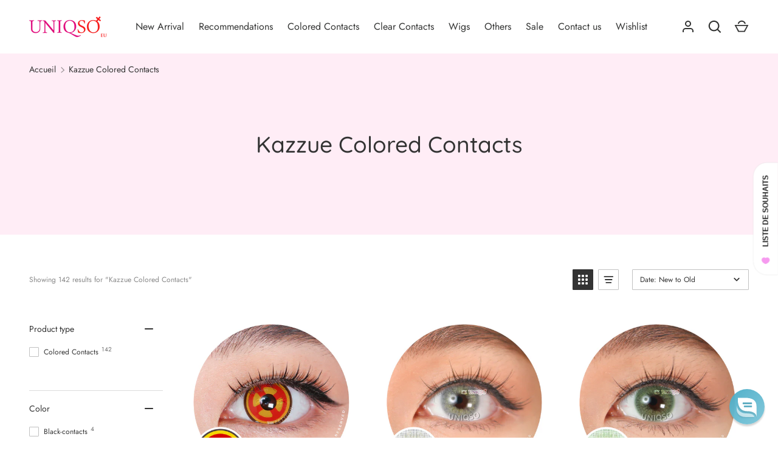

--- FILE ---
content_type: text/html; charset=utf-8
request_url: https://eu.uniqso.com/fr/collections/kazzue-colored-contacts
body_size: 74713
content:
<!doctype html>
<html class="h-full no-js" lang="fr" dir="ltr">
<head><meta charset="utf-8">
<meta name="viewport" content="width=device-width,initial-scale=1">
<title>Kazzue Colored Contacts &ndash; UNIQSO EU</title><link rel="canonical" href="https://eu.uniqso.com/fr/collections/kazzue-colored-contacts"><link rel="icon" href="//eu.uniqso.com/cdn/shop/files/Uniqso_logo_256x256_592509de-a463-4515-aac2-6a93099981fd.png?crop=center&height=48&v=1717673407&width=48" type="image/png">
  <link rel="apple-touch-icon" href="//eu.uniqso.com/cdn/shop/files/Uniqso_logo_256x256_592509de-a463-4515-aac2-6a93099981fd.png?crop=center&height=180&v=1717673407&width=180"><meta property="og:site_name" content="UNIQSO EU">
<meta property="og:url" content="https://eu.uniqso.com/fr/collections/kazzue-colored-contacts">
<meta property="og:title" content="Kazzue Colored Contacts">
<meta property="og:type" content="product.group">
<meta property="og:description" content="We offer a variety of prescription &amp; non-prescription colored contacts &amp; clear contact lenses, and over 400+ types of synthetic wigs, fake eyelashes for cosplay and daily wear. You can find lace front wigs &amp; other accessories such as contact lens cleaner, contact lens case &amp; cosplay props in our store."><meta property="og:image" content="http://eu.uniqso.com/cdn/shop/files/EU-1000x500_72b16e89-2445-40a2-a0c6-cd266298476b.png?crop=center&height=1200&v=1705909398&width=1200">
  <meta property="og:image:secure_url" content="https://eu.uniqso.com/cdn/shop/files/EU-1000x500_72b16e89-2445-40a2-a0c6-cd266298476b.png?crop=center&height=1200&v=1705909398&width=1200">
  <meta property="og:image:width" content="1000">
  <meta property="og:image:height" content="500"><meta name="twitter:site" content="@askUNIQSO"><meta name="twitter:card" content="summary_large_image">
<meta name="twitter:title" content="Kazzue Colored Contacts">
<meta name="twitter:description" content="We offer a variety of prescription &amp; non-prescription colored contacts &amp; clear contact lenses, and over 400+ types of synthetic wigs, fake eyelashes for cosplay and daily wear. You can find lace front wigs &amp; other accessories such as contact lens cleaner, contact lens case &amp; cosplay props in our store.">
<style data-shopify>
    @font-face {
  font-family: Jost;
  font-weight: 400;
  font-style: normal;
  font-display: swap;
  src: url("//eu.uniqso.com/cdn/fonts/jost/jost_n4.d47a1b6347ce4a4c9f437608011273009d91f2b7.woff2") format("woff2"),
       url("//eu.uniqso.com/cdn/fonts/jost/jost_n4.791c46290e672b3f85c3d1c651ef2efa3819eadd.woff") format("woff");
}
@font-face {
  font-family: Jost;
  font-weight: 700;
  font-style: normal;
  font-display: swap;
  src: url("//eu.uniqso.com/cdn/fonts/jost/jost_n7.921dc18c13fa0b0c94c5e2517ffe06139c3615a3.woff2") format("woff2"),
       url("//eu.uniqso.com/cdn/fonts/jost/jost_n7.cbfc16c98c1e195f46c536e775e4e959c5f2f22b.woff") format("woff");
}
@font-face {
  font-family: Jost;
  font-weight: 400;
  font-style: italic;
  font-display: swap;
  src: url("//eu.uniqso.com/cdn/fonts/jost/jost_i4.b690098389649750ada222b9763d55796c5283a5.woff2") format("woff2"),
       url("//eu.uniqso.com/cdn/fonts/jost/jost_i4.fd766415a47e50b9e391ae7ec04e2ae25e7e28b0.woff") format("woff");
}
@font-face {
  font-family: Jost;
  font-weight: 700;
  font-style: italic;
  font-display: swap;
  src: url("//eu.uniqso.com/cdn/fonts/jost/jost_i7.d8201b854e41e19d7ed9b1a31fe4fe71deea6d3f.woff2") format("woff2"),
       url("//eu.uniqso.com/cdn/fonts/jost/jost_i7.eae515c34e26b6c853efddc3fc0c552e0de63757.woff") format("woff");
}
@font-face {
  font-family: Quicksand;
  font-weight: 500;
  font-style: normal;
  font-display: swap;
  src: url("//eu.uniqso.com/cdn/fonts/quicksand/quicksand_n5.8f86b119923a62b5ca76bc9a6fb25da7a7498802.woff2") format("woff2"),
       url("//eu.uniqso.com/cdn/fonts/quicksand/quicksand_n5.c31882e058f76d723a7b6b725ac3ca095b5a2a70.woff") format("woff");
}
:root {
  --page-width: 1320px;
  --gutter-sm: 16px;
  --gutter-md: 32px;
  --gutter-lg: 48px;
  --header-height: 84px;

  --section-gap: 32;
  --grid-column-gap: 16px;
  --content-border-radius: 0px;
  --card-border-radius: 0px;

  --heading-font-family: Quicksand, sans-serif;
  --heading-font-style: normal;
  --heading-font-weight: 500;
  --heading-base-size: 16;
  --heading-type-scale: 1.2;
  --heading-letter-spacing: 0.0em;
  --heading-text-transform: none;

  --subheading-letter-spacing: 0.06em;
  --subheading-text-transform: uppercase;
  --body-font-family: Jost, sans-serif;
  --body-font-style: normal;
  --body-font-weight: 400;
  --body-font-size: 16;

  --bg-color: 255 255 255;
  --heading-color: 52 53 52;
  --text-color: 92 92 92;
  --link-color: 224 14 123;
  --sale-price-color: 92 92 92;
  --star-color: 238 175 46;--overlay-backdrop-filter: none;--color-scheme-1-bg: 255 237 246;
  --color-scheme-1-gradient: ;
  --color-scheme-1-heading: 52 53 52;
  --color-scheme-1-text: 92 92 92;
  --color-scheme-1-btn-bg: 224 14 123;
  --color-scheme-1-btn-text: 255 255 255;
  --color-scheme-2-bg: 255 237 246;
  --color-scheme-2-gradient: ;
  --color-scheme-2-heading: 255 255 255;
  --color-scheme-2-text: 255 255 255;
  --color-scheme-2-btn-bg: 255 255 255;
  --color-scheme-2-btn-text: 224 14 123;
  --color-scheme-3-bg: 194 200 206;
  --color-scheme-3-gradient: linear-gradient(180deg, rgba(194, 200, 206, 1), rgba(151, 156, 161, 1) 100%);
  --color-scheme-3-heading: 0 0 0;
  --color-scheme-3-text: 0 0 0;
  --color-scheme-3-btn-bg: 33 43 54;
  --color-scheme-3-btn-text: 255 255 255;

  

  --error-bg-color: 252 237 238;
  --error-text-color: 180 12 28;
  --success-bg-color: 232 246 234;
  --success-text-color: 44 126 63;
  --inventory-ok-text-color: 16 128 67;
  --inventory-low-text-color: 221 154 26;

  --btn-bg-color: 224 14 123;
  --btn-text-color: 255 255 255;
  --btn-alt-bg-color: 255 255 255;
  --btn-alt-bg-alpha: 1.0;
  --btn-alt-text-color: 224 14 123;
  --btn-border-width: 1px;
  --btn-letter-spacing: 0.0em;
  --btn-border-radius: 25px;
  --btn-text-transform: uppercase;
  --btn-font-size: 1.4rem;

  --input-bg-color: 255 255 255 / 1.0;
  --input-text-color: 96 100 104;
  --input-border-width: 1px;
  --input-bg-color-diff-3: #f7f7f7;

  --drawer-bg-color: 255 255 255;
  --drawer-heading-color: 33 43 54;
  --drawer-text-color: 69 79 91;

  --modal-border-radius: 0px;
  --modal-overlay-color: 0 0 0;
  --modal-overlay-opacity: 0.4;

  --label-bg-color: 11 61 101;
  --label-text-color: 255 255 255;
  --sale-label-bg-color: 238 34 36;
  --sale-label-text-color: 255 255 255;
  --low-stock-label-bg-color: 0 0 0;
  --low-stock-label-text-color: 255 255 255;
  --new-label-bg-color: 33 43 54;
  --new-label-text-color: 255 255 255;
  --preorder-label-bg-color: 0 126 18;
  --preorder-label-text-color: 255 255 255;
  --sold-out-label-bg-color: 85 85 85;
  --sold-out-label-text-color: 255 255 255;

  --free-shipping-bg-color: 238 238 238;
  --free-shipping-color: 0 0 0;
  --free-shipping-border-radius: 0;

  --swatch-size: 40px;
  --swatch-radius: 50%;
  --swatch-media-padding-top: 100%;
  --swatch-media-object-position: center;
  --payment-terms-bg-color: #ffffff;

  
--aos-animate-duration: 1s;}.content-boundary.content-boundary--top {
    mask-image:
      url("data:image/svg+xml;utf8,<svg viewBox='0 0 20 21' preserveAspectRatio='none' xmlns='http://www.w3.org/2000/svg'><path d='M 0 0 L 20 20, 20 21, 0 21 Z' fill='black'/></svg>"),
      linear-gradient(
        to bottom,
        transparent 0%,
        transparent calc(calc(45px * var(--content-boundary-scale))),
        #000 calc(45px * var(--content-boundary-scale)),
        #000 100%);
    mask-position: left top, top;
    mask-size:
      100% calc(45px * var(--content-boundary-scale) * 1.05),
      auto;
    mask-repeat: no-repeat;
  }

  .content-boundary.content-boundary--top-flipped {
    mask-image:
      url("data:image/svg+xml;utf8,<svg viewBox='0 0 20 21' preserveAspectRatio='none' xmlns='http://www.w3.org/2000/svg'><path d='M 20 0 L 0 20, 0 21, 20 21 Z' fill='black'/></svg>"),
      linear-gradient(
        to bottom,
        transparent 0%,
        transparent calc(calc(45px * var(--content-boundary-scale))),
        #000 calc(45px * var(--content-boundary-scale)),
        #000 100%);
    mask-position: left top, top;
    mask-size:
      100% calc(45px * var(--content-boundary-scale) * 1.05),
      auto;
    mask-repeat: no-repeat;
  }

  .content-boundary.content-boundary--bottom {
    mask-image:
      url("data:image/svg+xml;utf8,<svg viewBox='0 0 20 21' preserveAspectRatio='none' xmlns='http://www.w3.org/2000/svg'><path d='M 0 0 L 20 0, 20 1, 0 21 Z' fill='black'/></svg>"),
      linear-gradient(
        to bottom,
        #000 0%,
        #000 calc(100% - 45px * var(--content-boundary-scale)),
        transparent calc(100% - 45px * var(--content-boundary-scale)),
        transparent 100%);
    mask-position: left 100%, top;
    mask-size:
      100% calc(45px * var(--content-boundary-scale) * 1.05),
      auto;
    mask-repeat: no-repeat;
  }:root {
    --content-boundary-size-original: 45px;
    --content-boundary-size-padding-multiplier: 0.75;
    --content-boundary-size-padding-multiplier-flipped: 0.75;
  }
</style><link rel="stylesheet" href="//eu.uniqso.com/cdn/shop/t/9/assets/main.css?v=27617854861332894651758630133">
  <link rel="stylesheet" href="//eu.uniqso.com/cdn/shop/t/9/assets/custom.css?v=123457009752867305201739277819">
  <script src="//eu.uniqso.com/cdn/shop/t/9/assets/main.js?v=51776573376078604461737538026" defer="defer"></script><link rel="preload" href="//eu.uniqso.com/cdn/fonts/jost/jost_n4.d47a1b6347ce4a4c9f437608011273009d91f2b7.woff2" as="font" type="font/woff2" crossorigin fetchpriority="high"><link rel="preload" href="//eu.uniqso.com/cdn/fonts/quicksand/quicksand_n5.8f86b119923a62b5ca76bc9a6fb25da7a7498802.woff2" as="font" type="font/woff2" crossorigin fetchpriority="high"><link rel="stylesheet" href="//eu.uniqso.com/cdn/shop/t/9/assets/menu-drawer.css?v=18786955589043337841737538027" media="print" onload="this.media='all'">
  <noscript><link rel="stylesheet" href="//eu.uniqso.com/cdn/shop/t/9/assets/menu-drawer.css?v=18786955589043337841737538027"></noscript><link rel="stylesheet" href="//eu.uniqso.com/cdn/shop/t/9/assets/predictive-search.css?v=99429969423392031231737538026" media="print" onload="this.media='all'">
      <script src="//eu.uniqso.com/cdn/shop/t/9/assets/predictive-search.js?v=152430327310192184941737538026" defer="defer"></script>
      <script src="//eu.uniqso.com/cdn/shop/t/9/assets/tabs.js?v=135558236254064818051737538026" defer="defer"></script><script>window.performance && window.performance.mark && window.performance.mark('shopify.content_for_header.start');</script><meta name="google-site-verification" content="pzpb4cqCy0Qq1yZ7kTlwQJWB8dxUC_BK3haEMwShQo8">
<meta id="shopify-digital-wallet" name="shopify-digital-wallet" content="/63650857117/digital_wallets/dialog">
<meta name="shopify-checkout-api-token" content="26d1bcaaa6d6348d9622cfc507d000c3">
<meta id="in-context-paypal-metadata" data-shop-id="63650857117" data-venmo-supported="false" data-environment="production" data-locale="fr_FR" data-paypal-v4="true" data-currency="EUR">
<link rel="alternate" type="application/atom+xml" title="Feed" href="/fr/collections/kazzue-colored-contacts.atom" />
<link rel="alternate" hreflang="x-default" href="https://eu.uniqso.com/collections/kazzue-colored-contacts">
<link rel="alternate" hreflang="en-DE" href="https://eu.uniqso.com/collections/kazzue-colored-contacts">
<link rel="alternate" hreflang="fr-DE" href="https://eu.uniqso.com/fr/collections/kazzue-colored-contacts">
<link rel="alternate" hreflang="de-DE" href="https://eu.uniqso.com/de/collections/kazzue-colored-contacts">
<link rel="alternate" type="application/json+oembed" href="https://eu.uniqso.com/fr/collections/kazzue-colored-contacts.oembed">
<script async="async" src="/checkouts/internal/preloads.js?locale=fr-DE"></script>
<script id="shopify-features" type="application/json">{"accessToken":"26d1bcaaa6d6348d9622cfc507d000c3","betas":["rich-media-storefront-analytics"],"domain":"eu.uniqso.com","predictiveSearch":true,"shopId":63650857117,"locale":"fr"}</script>
<script>var Shopify = Shopify || {};
Shopify.shop = "uniqso-eu.myshopify.com";
Shopify.locale = "fr";
Shopify.currency = {"active":"EUR","rate":"1.0"};
Shopify.country = "DE";
Shopify.theme = {"name":"Alchemy--Updated","id":145255923869,"schema_name":"Alchemy","schema_version":"5.1.1","theme_store_id":657,"role":"main"};
Shopify.theme.handle = "null";
Shopify.theme.style = {"id":null,"handle":null};
Shopify.cdnHost = "eu.uniqso.com/cdn";
Shopify.routes = Shopify.routes || {};
Shopify.routes.root = "/fr/";</script>
<script type="module">!function(o){(o.Shopify=o.Shopify||{}).modules=!0}(window);</script>
<script>!function(o){function n(){var o=[];function n(){o.push(Array.prototype.slice.apply(arguments))}return n.q=o,n}var t=o.Shopify=o.Shopify||{};t.loadFeatures=n(),t.autoloadFeatures=n()}(window);</script>
<script id="shop-js-analytics" type="application/json">{"pageType":"collection"}</script>
<script defer="defer" async type="module" src="//eu.uniqso.com/cdn/shopifycloud/shop-js/modules/v2/client.init-shop-cart-sync_DyYWCJny.fr.esm.js"></script>
<script defer="defer" async type="module" src="//eu.uniqso.com/cdn/shopifycloud/shop-js/modules/v2/chunk.common_BDBm0ZZC.esm.js"></script>
<script type="module">
  await import("//eu.uniqso.com/cdn/shopifycloud/shop-js/modules/v2/client.init-shop-cart-sync_DyYWCJny.fr.esm.js");
await import("//eu.uniqso.com/cdn/shopifycloud/shop-js/modules/v2/chunk.common_BDBm0ZZC.esm.js");

  window.Shopify.SignInWithShop?.initShopCartSync?.({"fedCMEnabled":true,"windoidEnabled":true});

</script>
<script>(function() {
  var isLoaded = false;
  function asyncLoad() {
    if (isLoaded) return;
    isLoaded = true;
    var urls = ["https:\/\/cdn.logbase.io\/lb-upsell-wrapper.js?shop=uniqso-eu.myshopify.com","https:\/\/media.getmason.io\/api\/modemagic\/loader600f1ef197241dd8853ad2a095acdf97.js?shop=uniqso-eu.myshopify.com","\/\/cdn.shopify.com\/proxy\/d6f227af24931da5318bf912ac389352576481fb0e88bf40eec2ec08fdea2a28\/api.goaffpro.com\/loader.js?shop=uniqso-eu.myshopify.com\u0026sp-cache-control=cHVibGljLCBtYXgtYWdlPTkwMA","\/\/d1liekpayvooaz.cloudfront.net\/apps\/customizery\/customizery.js?shop=uniqso-eu.myshopify.com","\/\/searchserverapi.com\/widgets\/shopify\/init.js?a=0d5B2s3t6Z\u0026shop=uniqso-eu.myshopify.com","https:\/\/cdn.shopify.com\/s\/files\/1\/0636\/5085\/7117\/files\/shopney-app-banner.js?v=1716956328\u0026shop=uniqso-eu.myshopify.com"];
    for (var i = 0; i < urls.length; i++) {
      var s = document.createElement('script');
      s.type = 'text/javascript';
      s.async = true;
      s.src = urls[i];
      var x = document.getElementsByTagName('script')[0];
      x.parentNode.insertBefore(s, x);
    }
  };
  if(window.attachEvent) {
    window.attachEvent('onload', asyncLoad);
  } else {
    window.addEventListener('load', asyncLoad, false);
  }
})();</script>
<script id="__st">var __st={"a":63650857117,"offset":28800,"reqid":"539efc7a-fef9-42bf-87cc-ef07e6d5bd76-1768930755","pageurl":"eu.uniqso.com\/fr\/collections\/kazzue-colored-contacts","u":"e1fc9210774e","p":"collection","rtyp":"collection","rid":313251037341};</script>
<script>window.ShopifyPaypalV4VisibilityTracking = true;</script>
<script id="captcha-bootstrap">!function(){'use strict';const t='contact',e='account',n='new_comment',o=[[t,t],['blogs',n],['comments',n],[t,'customer']],c=[[e,'customer_login'],[e,'guest_login'],[e,'recover_customer_password'],[e,'create_customer']],r=t=>t.map((([t,e])=>`form[action*='/${t}']:not([data-nocaptcha='true']) input[name='form_type'][value='${e}']`)).join(','),a=t=>()=>t?[...document.querySelectorAll(t)].map((t=>t.form)):[];function s(){const t=[...o],e=r(t);return a(e)}const i='password',u='form_key',d=['recaptcha-v3-token','g-recaptcha-response','h-captcha-response',i],f=()=>{try{return window.sessionStorage}catch{return}},m='__shopify_v',_=t=>t.elements[u];function p(t,e,n=!1){try{const o=window.sessionStorage,c=JSON.parse(o.getItem(e)),{data:r}=function(t){const{data:e,action:n}=t;return t[m]||n?{data:e,action:n}:{data:t,action:n}}(c);for(const[e,n]of Object.entries(r))t.elements[e]&&(t.elements[e].value=n);n&&o.removeItem(e)}catch(o){console.error('form repopulation failed',{error:o})}}const l='form_type',E='cptcha';function T(t){t.dataset[E]=!0}const w=window,h=w.document,L='Shopify',v='ce_forms',y='captcha';let A=!1;((t,e)=>{const n=(g='f06e6c50-85a8-45c8-87d0-21a2b65856fe',I='https://cdn.shopify.com/shopifycloud/storefront-forms-hcaptcha/ce_storefront_forms_captcha_hcaptcha.v1.5.2.iife.js',D={infoText:'Protégé par hCaptcha',privacyText:'Confidentialité',termsText:'Conditions'},(t,e,n)=>{const o=w[L][v],c=o.bindForm;if(c)return c(t,g,e,D).then(n);var r;o.q.push([[t,g,e,D],n]),r=I,A||(h.body.append(Object.assign(h.createElement('script'),{id:'captcha-provider',async:!0,src:r})),A=!0)});var g,I,D;w[L]=w[L]||{},w[L][v]=w[L][v]||{},w[L][v].q=[],w[L][y]=w[L][y]||{},w[L][y].protect=function(t,e){n(t,void 0,e),T(t)},Object.freeze(w[L][y]),function(t,e,n,w,h,L){const[v,y,A,g]=function(t,e,n){const i=e?o:[],u=t?c:[],d=[...i,...u],f=r(d),m=r(i),_=r(d.filter((([t,e])=>n.includes(e))));return[a(f),a(m),a(_),s()]}(w,h,L),I=t=>{const e=t.target;return e instanceof HTMLFormElement?e:e&&e.form},D=t=>v().includes(t);t.addEventListener('submit',(t=>{const e=I(t);if(!e)return;const n=D(e)&&!e.dataset.hcaptchaBound&&!e.dataset.recaptchaBound,o=_(e),c=g().includes(e)&&(!o||!o.value);(n||c)&&t.preventDefault(),c&&!n&&(function(t){try{if(!f())return;!function(t){const e=f();if(!e)return;const n=_(t);if(!n)return;const o=n.value;o&&e.removeItem(o)}(t);const e=Array.from(Array(32),(()=>Math.random().toString(36)[2])).join('');!function(t,e){_(t)||t.append(Object.assign(document.createElement('input'),{type:'hidden',name:u})),t.elements[u].value=e}(t,e),function(t,e){const n=f();if(!n)return;const o=[...t.querySelectorAll(`input[type='${i}']`)].map((({name:t})=>t)),c=[...d,...o],r={};for(const[a,s]of new FormData(t).entries())c.includes(a)||(r[a]=s);n.setItem(e,JSON.stringify({[m]:1,action:t.action,data:r}))}(t,e)}catch(e){console.error('failed to persist form',e)}}(e),e.submit())}));const S=(t,e)=>{t&&!t.dataset[E]&&(n(t,e.some((e=>e===t))),T(t))};for(const o of['focusin','change'])t.addEventListener(o,(t=>{const e=I(t);D(e)&&S(e,y())}));const B=e.get('form_key'),M=e.get(l),P=B&&M;t.addEventListener('DOMContentLoaded',(()=>{const t=y();if(P)for(const e of t)e.elements[l].value===M&&p(e,B);[...new Set([...A(),...v().filter((t=>'true'===t.dataset.shopifyCaptcha))])].forEach((e=>S(e,t)))}))}(h,new URLSearchParams(w.location.search),n,t,e,['guest_login'])})(!1,!0)}();</script>
<script integrity="sha256-4kQ18oKyAcykRKYeNunJcIwy7WH5gtpwJnB7kiuLZ1E=" data-source-attribution="shopify.loadfeatures" defer="defer" src="//eu.uniqso.com/cdn/shopifycloud/storefront/assets/storefront/load_feature-a0a9edcb.js" crossorigin="anonymous"></script>
<script data-source-attribution="shopify.dynamic_checkout.dynamic.init">var Shopify=Shopify||{};Shopify.PaymentButton=Shopify.PaymentButton||{isStorefrontPortableWallets:!0,init:function(){window.Shopify.PaymentButton.init=function(){};var t=document.createElement("script");t.src="https://eu.uniqso.com/cdn/shopifycloud/portable-wallets/latest/portable-wallets.fr.js",t.type="module",document.head.appendChild(t)}};
</script>
<script data-source-attribution="shopify.dynamic_checkout.buyer_consent">
  function portableWalletsHideBuyerConsent(e){var t=document.getElementById("shopify-buyer-consent"),n=document.getElementById("shopify-subscription-policy-button");t&&n&&(t.classList.add("hidden"),t.setAttribute("aria-hidden","true"),n.removeEventListener("click",e))}function portableWalletsShowBuyerConsent(e){var t=document.getElementById("shopify-buyer-consent"),n=document.getElementById("shopify-subscription-policy-button");t&&n&&(t.classList.remove("hidden"),t.removeAttribute("aria-hidden"),n.addEventListener("click",e))}window.Shopify?.PaymentButton&&(window.Shopify.PaymentButton.hideBuyerConsent=portableWalletsHideBuyerConsent,window.Shopify.PaymentButton.showBuyerConsent=portableWalletsShowBuyerConsent);
</script>
<script data-source-attribution="shopify.dynamic_checkout.cart.bootstrap">document.addEventListener("DOMContentLoaded",(function(){function t(){return document.querySelector("shopify-accelerated-checkout-cart, shopify-accelerated-checkout")}if(t())Shopify.PaymentButton.init();else{new MutationObserver((function(e,n){t()&&(Shopify.PaymentButton.init(),n.disconnect())})).observe(document.body,{childList:!0,subtree:!0})}}));
</script>
<link id="shopify-accelerated-checkout-styles" rel="stylesheet" media="screen" href="https://eu.uniqso.com/cdn/shopifycloud/portable-wallets/latest/accelerated-checkout-backwards-compat.css" crossorigin="anonymous">
<style id="shopify-accelerated-checkout-cart">
        #shopify-buyer-consent {
  margin-top: 1em;
  display: inline-block;
  width: 100%;
}

#shopify-buyer-consent.hidden {
  display: none;
}

#shopify-subscription-policy-button {
  background: none;
  border: none;
  padding: 0;
  text-decoration: underline;
  font-size: inherit;
  cursor: pointer;
}

#shopify-subscription-policy-button::before {
  box-shadow: none;
}

      </style>

<script>window.performance && window.performance.mark && window.performance.mark('shopify.content_for_header.end');</script>
<script src="//eu.uniqso.com/cdn/shop/t/9/assets/animate-on-scroll.js?v=15249566486942820451737538026" defer="defer"></script>
    <link rel="stylesheet" href="//eu.uniqso.com/cdn/shop/t/9/assets/animate-on-scroll.css?v=80596782542427399881737538026"><script>document.documentElement.className = document.documentElement.className.replace('no-js', 'js');</script><!-- CC Custom Head Start --><!-- CC Custom Head End --><!--Gem_Page_Header_Script-->
      


  <!--End_Gem_Page_Header_Script-->
   <meta name="google-site-verification" content="GQYVF2siyyH0EeB94XGsZm5jRCOyJ-FdN0bFtgMYUtM" /> 
<!-- BEGIN app block: shopify://apps/sami-product-labels/blocks/app-embed-block/b9b44663-5d51-4be1-8104-faedd68da8c5 --><script type="text/javascript">
  window.Samita = window.Samita || {};
  Samita.ProductLabels = Samita.ProductLabels || {};
  Samita.ProductLabels.locale  = {"shop_locale":{"locale":"fr","enabled":true,"primary":false,"published":true}};
  Samita.ProductLabels.page = {title : document.title.replaceAll('"', "'"), href : window.location.href, type: "collection", page_id: "313251037341"};
  Samita.ProductLabels.dataShop = Samita.ProductLabels.dataShop || {};Samita.ProductLabels.dataShop = {"install":1,"configuration":{"money_format":"€{{amount_with_comma_separator}}"},"pricing":{"plan":"FREE","features":{"chose_product_form_collections_tag":true,"design_custom_unlimited_position":true,"design_countdown_timer_label_badge":true,"design_text_hover_label_badge":true,"label_display_product_page_first_image":true,"choose_product_variants":true,"choose_country_restriction":false,"conditions_specific_products":-1,"conditions_include_exclude_product_tag":true,"conditions_inventory_status":true,"conditions_sale_products":true,"conditions_customer_tag":true,"conditions_products_created_published":true,"conditions_set_visibility_date_time":true,"images_samples":{"collections":["free_labels","custom","suggestions_for_you","all"]},"badges_labels_conditions":{"fields":["ALL","PRODUCTS","TITLE","TYPE","VENDOR","VARIANT_PRICE","COMPARE_PRICE","SALE_PRICE","OPTION","TAG","WEIGHT","CREATE","PUBLISH","INVENTORY","VARIANTS","COLLECTIONS","CUSTOMER","CUSTOMER_TAG","CUSTOMER_ORDER_COUNT","CUSTOMER_TOTAL_SPENT","CUSTOMER_PURCHASE","CUSTOMER_COMPANY_NAME","PAGE","LANGUAGE","COUNTRY"]}}},"settings":{"notUseSearchFileApp":false,"general":{"maximum_condition":"3"},"watermark":true,"translations":[]},"url":"uniqso-eu.myshopify.com","api_url":"","app_url":"https://d3g7uyxz2n998u.cloudfront.net/"};Samita.ProductLabels.dataShop.configuration.money_format = "€{{amount_with_comma_separator}}";if (typeof Shopify!= "undefined" && Shopify?.theme?.role != "main") {Samita.ProductLabels.dataShop.settings.notUseSearchFileApp = false;}
  Samita.ProductLabels.theme_id =null;
  Samita.ProductLabels.products = Samita.ProductLabels.products || [];if (typeof Shopify!= "undefined" && Shopify?.theme?.id == 145255923869) {Samita.ProductLabels.themeInfo = {"id":145255923869,"name":"Alchemy--Updated","role":"main","theme_store_id":657,"theme_name":"Alchemy","theme_version":"5.1.1"};}if (typeof Shopify!= "undefined" && Shopify?.theme?.id == 145255923869) {Samita.ProductLabels.theme = {"selectors":{"product":{"elementSelectors":[".product-grid",".Product",".product-detail",".product-page-container","#ProductSection-product-template","#shopify-section-product-template",".product:not(.featured-product,.slick-slide)",".product-main",".grid:not(.product-grid,.sf-grid,.featured-product)",".grid.product-single","#__pf",".gfqv-product-wrapper",".ga-product",".t4s-container",".gCartItem, .flexRow.noGutter, .cart__row, .line-item, .cart-item, .cart-row, .CartItem, .cart-line-item, .cart-table tbody tr, .container-indent table tbody tr"],"elementNotSelectors":[".mini-cart__recommendations-list"],"notShowCustomBlocks":".banner__image","link":"[samitaPL-product-link], h3[data-href*=\"/products/\"], div[data-href*=\"/products/\"], a[data-href*=\"/products/\"], a.product-block__link[href*=\"/products/\"], a.indiv-product__link[href*=\"/products/\"], a.thumbnail__link[href*=\"/products/\"], a.product-item__link[href*=\"/products/\"], a.product-card__link[href*=\"/products/\"], a.product-card-link[href*=\"/products/\"], a.product-block__image__link[href*=\"/products/\"], a.stretched-link[href*=\"/products/\"], a.grid-product__link[href*=\"/products/\"], a.product-grid-item--link[href*=\"/products/\"], a.product-link[href*=\"/products/\"], a.product__link[href*=\"/products/\"], a.full-unstyled-link[href*=\"/products/\"], a.grid-item__link[href*=\"/products/\"], a.grid-product__link[href*=\"/products/\"], a[data-product-page-link][href*=\"/products/\"], a[href*=\"/products/\"]:not(.logo-bar__link,.ButtonGroup__Item.Button,.menu-promotion__link,.site-nav__link,.mobile-nav__link,.hero__sidebyside-image-link,.announcement-link,.breadcrumbs-list__link,.single-level-link,.d-none,.icon-twitter,.icon-facebook,.icon-pinterest,#btn,.list-menu__item.link.link--tex,.btnProductQuickview,.index-banner-slides-each,.global-banner-switch,.sub-nav-item-link,.announcement-bar__link,.Carousel__Cell,.Heading,.facebook,.twitter,.pinterest,.loyalty-redeem-product-title,.breadcrumbs__link,.btn-slide,.h2m-menu-item-inner--sub,.glink,.announcement-bar__link,.ts-link,.hero__slide-link)","signal":"[data-product-handle], [data-product-id]","notSignal":":not([data-section-id=\"product-recommendations\"],[data-section-type=\"product-recommendations\"],#product-area,#looxReviews)","priceSelectors":[".product-price","#ProductPrice-product-template",".product-block--price",".price-list","#ProductPrice",".product-price",".product__price—reg","#productPrice-product-template",".product__current-price",".product-thumb-caption-price-current",".product-item-caption-price-current",".grid-product__price,.product__price","span.price","span.product-price",".productitem--price",".product-pricing","div.price","span.money",".product-item__price",".product-list-item-price","p.price",".product-meta__prices","div.product-price","span#price",".price.money","h3.price","a.price",".price-area",".product-item-price",".pricearea",".collectionGrid .collectionBlock-info > p","#ComparePrice",".product--price-wrapper",".product-page--price-wrapper",".color--shop-accent.font-size--s.t--meta.f--main",".ComparePrice",".ProductPrice",".prodThumb .title span:last-child",".price",".product-single__price-product-template",".product-info-price",".price-money",".prod-price","#price-field",".product-grid--price",".prices,.pricing","#product-price",".money-styling",".compare-at-price",".product-item--price",".card__price",".product-card__price",".product-price__price",".product-item__price-wrapper",".product-single__price",".grid-product__price-wrap","a.grid-link p.grid-link__meta",".product__prices","#comparePrice-product-template","dl[class*=\"price\"]","div[class*=\"price\"]",".gl-card-pricing",".ga-product_price-container"],"titleSelectors":["product-title",".card__title",".product-info__title",".product-thumbnail__title",".product-card__title","div.product__title",".card__heading.h5",".cart-item__name.h4",".spf-product-card__title.h4",".gl-card-title",".ga-product_title"],"imageSelectors":[".product-media__link","picture img",".imgWrapper > img",".gitem-img",".card__media img",".image__inner img",".snize-thumbnail",".zoomImg",".spf-product-card__image",".boost-pfs-filter-product-item-main-image",".pwzrswiper-slide > img",".product__image-wrapper img",".grid__image-ratio",".product__media img",".AspectRatio > img",".product__media img",".rimage-wrapper > img",".ProductItem__Image",".img-wrapper img",".aspect-ratio img",".product-card__image-wrapper > .product-card__image",".ga-products_image img",".image__container",".image-wrap .grid-product__image",".boost-sd__product-image img",".box-ratio > img",".image-cell img.card__image","img[src*=\"cdn.shopify.com\"][src*=\"/products/\"]","img[srcset*=\"cdn.shopify.com\"][srcset*=\"/products/\"]","img[data-srcset*=\"cdn.shopify.com\"][data-srcset*=\"/products/\"]","img[data-src*=\"cdn.shopify.com\"][data-src*=\"/products/\"]","img[data-srcset*=\"cdn.shopify.com\"][data-srcset*=\"/products/\"]","img[srcset*=\"cdn.shopify.com\"][src*=\"no-image\"]",".product-card__image > img",".product-image-main .image-wrap",".grid-product__image",".media > img","img[srcset*=\"cdn/shop/products/\"]","[data-bgset*=\"cdn.shopify.com\"][data-bgset*=\"/products/\"] > [data-bgset*=\"cdn.shopify.com\"][data-bgset*=\"/products/\"]","[data-bgset*=\"cdn.shopify.com\"][data-bgset*=\"/products/\"]","img[src*=\"cdn.shopify.com\"][src*=\"no-image\"]","img[src*=\"cdn/shop/products/\"]",".ga-product_image",".gfqv-product-image"],"media":".card__inner,.spf-product-card__inner","soldOutBadge":".tag.tag--rectangle, .grid-product__tag--sold-out, on-sale-badge","paymentButton":".shopify-payment-button, .product-form--smart-payment-buttons, .lh-wrap-buynow, .wx-checkout-btn","formSelectors":["form.product-form","form.product__form-buttons","form.product_form",".main-product-form","form.t4s-form__product",".product-single__form",".shopify-product-form","#shopify-section-product-template form[action*=\"/cart/add\"]","form[action*=\"/cart/add\"]:not(.form-card)",".ga-products-table li.ga-product",".pf-product-form"],"variantActivator":".product__swatches [data-swatch-option], .product__swatches .swatch--color, .swatch-view-item, variant-radios input, .swatch__container .swatch__option, .gf_swatches .gf_swatch, .product-form__controls-group-options select, ul.clickyboxes li, .pf-variant-select, ul.swatches-select li, .product-options__value, .form-check-swatch, button.btn.swatch select.product__variant, .pf-container a, button.variant.option, ul.js-product__variant--container li, .variant-input, .product-variant > ul > li  ,.input--dropdown, .HorizontalList > li, .product-single__swatch__item, .globo-swatch-list ul.value > .select-option, .form-swatch-item, .selector-wrapper select, select.pf-input, ul.swatches-select > li.nt-swatch.swatch_pr_item, ul.gfqv-swatch-values > li, .lh-swatch-select, .swatch-image, .variant-image-swatch, #option-size, .selector-wrapper .replaced, .regular-select-content > .regular-select-item, .radios--input, ul.swatch-view > li > .swatch-selector ,.single-option-selector, .swatch-element input, [data-product-option], .single-option-selector__radio, [data-index^=\"option\"], .SizeSwatchList input, .swatch-panda input[type=radio], .swatch input, .swatch-element input[type=radio], select[id*=\"product-select-\"], select[id|=\"product-select-option\"], [id|=\"productSelect-product\"], [id|=\"ProductSelect-option\"],select[id|=\"product-variants-option\"],select[id|=\"sca-qv-product-selected-option\"],select[id*=\"product-variants-\"],select[id|=\"product-selectors-option\"],select[id|=\"variant-listbox-option\"],select[id|=\"id-option\"],select[id|=\"SingleOptionSelector\"], .variant-input-wrap input, [data-action=\"select-value\"]","variant":".variant-selection__variants, .formVariantId, .product-variant-id, .product-form__variants, .ga-product_variant_select, select[name=\"id\"], input[name=\"id\"], .qview-variants > select, select[name=\"id[]\"]","variantIdByAttribute":"swatch-current-variant","quantity":".gInputElement, [name=\"qty\"], [name=\"quantity\"]","quantityWrapper":"#Quantity, input.quantity-selector.quantity-input, [data-quantity-input-wrapper], .product-form__quantity-selector, .product-form__item--quantity, .ProductForm__QuantitySelector, .quantity-product-template, .product-qty, .qty-selection, .product__quantity, .js-qty__num","productAddToCartBtnSelectors":[".product-form__cart-submit",".add-to-cart-btn",".product__add-to-cart-button","#AddToCart--product-template","#addToCart","#AddToCart-product-template","#AddToCart",".add_to_cart",".product-form--atc-button","#AddToCart-product",".AddtoCart","button.btn-addtocart",".product-submit","[name=\"add\"]","[type=\"submit\"]",".product-form__add-button",".product-form--add-to-cart",".btn--add-to-cart",".button-cart",".action-button > .add-to-cart","button.btn--tertiary.add-to-cart",".form-actions > button.button",".gf_add-to-cart",".zend_preorder_submit_btn",".gt_button",".wx-add-cart-btn",".previewer_add-to-cart_btn > button",".qview-btn-addtocart",".ProductForm__AddToCart",".button--addToCart","#AddToCartDesk","[data-pf-type=\"ProductATC\"]"],"customAddEl":{"productPageSameLevel":true,"collectionPageSameLevel":true,"cartPageSameLevel":false},"cart":{"buttonOpenCartDrawer":"","drawerForm":".ajax-cart__form, #mini-cart-form, #CartPopup, #rebuy-cart, #CartDrawer-Form, #cart , #theme-ajax-cart, form[action*=\"/cart\"]:not([action*=\"/cart/add\"]):not([hidden])","form":"body, #mini-cart-form","rowSelectors":["gCartItem","flexRow.noGutter","cart__row","line-item","cart-item","cart-row","CartItem","cart-line-item","cart-table tbody tr","container-indent table tbody tr"],"price":"td.cart-item__details > div.product-option"},"collection":{"positionBadgeImageWrapper":"","positionBadgeTitleWrapper":"","positionBadgePriceWrapper":"","notElClass":["cart-item-list__body","product-list","samitaPL-card-list","cart-items-con","boost-pfs-search-suggestion-group","collection","pf-slide","boost-sd__cart-body","boost-sd__product-list","snize-search-results-content","productGrid","footer__links","header__links-list","cartitems--list","Cart__ItemList","minicart-list-prd","mini-cart-item","mini-cart__line-item-list","cart-items","grid","products","ajax-cart__form","hero__link","collection__page-products","cc-filters-results","footer-sect","collection-grid","card-list","page-width","collection-template","mobile-nav__sublist","product-grid","site-nav__dropdown","search__results","product-recommendations","faq__wrapper","section-featured-product","announcement_wrapper","cart-summary-item-container","cart-drawer__line-items","product-quick-add","cart__items","rte","m-cart-drawer__items","scd__items","sf__product-listings","line-item","the-flutes","section-image-with-text-overlay","CarouselWrapper"]},"quickView":{"activator":"a.quickview-icon.quickview, .qv-icon, .previewer-button, .sca-qv-button, .product-item__action-button[data-action=\"open-modal\"], .boost-pfs-quickview-btn, .collection-product[data-action=\"show-product\"], button.product-item__quick-shop-button, .product-item__quick-shop-button-wrapper, .open-quick-view, .product-item__action-button[data-action=\"open-modal\"], .tt-btn-quickview, .product-item-quick-shop .available, .quickshop-trigger, .productitem--action-trigger:not(.productitem--action-atc), .quick-product__btn, .thumbnail, .quick_shop, a.sca-qv-button, .overlay, .quick-view, .open-quick-view, [data-product-card-link], a[rel=\"quick-view\"], a.quick-buy, div.quickview-button > a, .block-inner a.more-info, .quick-shop-modal-trigger, a.quick-view-btn, a.spo-quick-view, div.quickView-button, a.product__label--quick-shop, span.trigger-quick-view, a.act-quickview-button, a.product-modal, [data-quickshop-full], [data-quickshop-slim], [data-quickshop-trigger]","productForm":".qv-form, .qview-form, .description-wrapper_content, .wx-product-wrapper, #sca-qv-add-item-form, .product-form, #boost-pfs-quickview-cart-form, .product.preview .shopify-product-form, .product-details__form, .gfqv-product-form, #ModalquickView form#modal_quick_view, .quick-shop-modal form[action*=\"/cart/add\"], #quick-shop-modal form[action*=\"/cart/add\"], .white-popup.quick-view form[action*=\"/cart/add\"], .quick-view form[action*=\"/cart/add\"], [id*=\"QuickShopModal-\"] form[action*=\"/cart/add\"], .quick-shop.active form[action*=\"/cart/add\"], .quick-view-panel form[action*=\"/cart/add\"], .content.product.preview form[action*=\"/cart/add\"], .quickView-wrap form[action*=\"/cart/add\"], .quick-modal form[action*=\"/cart/add\"], #colorbox form[action*=\"/cart/add\"], .product-quick-view form[action*=\"/cart/add\"], .quickform, .modal--quickshop-full, .modal--quickshop form[action*=\"/cart/add\"], .quick-shop-form, .fancybox-inner form[action*=\"/cart/add\"], #quick-view-modal form[action*=\"/cart/add\"], [data-product-modal] form[action*=\"/cart/add\"], .modal--quick-shop.modal--is-active form[action*=\"/cart/add\"]","appVariantActivator":".previewer_options","appVariantSelector":".full_info, [data-behavior=\"previewer_link\"]","appButtonClass":["sca-qv-cartbtn","qview-btn","btn--fill btn--regular"]}}},"integrateApps":["globo.relatedproduct.loaded","globoFilterQuickviewRenderCompleted","globoFilterRenderSearchCompleted","globoFilterRenderCompleted","shopify:block:select","vsk:product:changed","collectionUpdate","cart:updated","cart:refresh","cart-notification:show"],"timeOut":250,"theme_store_id":657,"theme_name":"Alchemy"};}if (Samita?.ProductLabels?.theme?.selectors) {
    Samita.ProductLabels.settings = {
      selectors: Samita?.ProductLabels?.theme?.selectors,
      integrateApps: Samita?.ProductLabels?.theme?.integrateApps,
      condition: Samita?.ProductLabels?.theme?.condition,
      timeOut: Samita?.ProductLabels?.theme?.timeOut,
    }
  } else {
    Samita.ProductLabels.settings = {
      "selectors": {
          "product": {
              "elementSelectors": [".product-top",".Product",".product-detail",".product-page-container","#ProductSection-product-template",".product",".product-main",".grid",".grid.product-single","#__pf",".gfqv-product-wrapper",".ga-product",".t4s-container",".gCartItem, .flexRow.noGutter, .cart__row, .line-item, .cart-item, .cart-row, .CartItem, .cart-line-item, .cart-table tbody tr, .container-indent table tbody tr"],
              "elementNotSelectors": [".mini-cart__recommendations-list"],
              "notShowCustomBlocks": ".variant-swatch__item",
              "link": "[samitaPL-product-link], a[href*=\"/products/\"]:not(.logo-bar__link,.site-nav__link,.mobile-nav__link,.hero__sidebyside-image-link,.announcement-link)",
              "signal": "[data-product-handle], [data-product-id]",
              "notSignal": ":not([data-section-id=\"product-recommendations\"],[data-section-type=\"product-recommendations\"],#product-area,#looxReviews)",
              "priceSelectors": [".product-option .cvc-money","#ProductPrice-product-template",".product-block--price",".price-list","#ProductPrice",".product-price",".product__price—reg","#productPrice-product-template",".product__current-price",".product-thumb-caption-price-current",".product-item-caption-price-current",".grid-product__price,.product__price","span.price","span.product-price",".productitem--price",".product-pricing","div.price","span.money",".product-item__price",".product-list-item-price","p.price",".product-meta__prices","div.product-price","span#price",".price.money","h3.price","a.price",".price-area",".product-item-price",".pricearea",".collectionGrid .collectionBlock-info > p","#ComparePrice",".product--price-wrapper",".product-page--price-wrapper",".color--shop-accent.font-size--s.t--meta.f--main",".ComparePrice",".ProductPrice",".prodThumb .title span:last-child",".price",".product-single__price-product-template",".product-info-price",".price-money",".prod-price","#price-field",".product-grid--price",".prices,.pricing","#product-price",".money-styling",".compare-at-price",".product-item--price",".card__price",".product-card__price",".product-price__price",".product-item__price-wrapper",".product-single__price",".grid-product__price-wrap","a.grid-link p.grid-link__meta",".product__prices","#comparePrice-product-template","dl[class*=\"price\"]","div[class*=\"price\"]",".gl-card-pricing",".ga-product_price-container"],
              "titleSelectors": [".prod-title",".product-block--title",".product-info__title",".product-thumbnail__title",".product-card__title","div.product__title",".card__heading.h5",".cart-item__name.h4",".spf-product-card__title.h4",".gl-card-title",".ga-product_title"],
              "imageSelectors": ["img.rimage__image",".grid_img",".imgWrapper > img",".gitem-img",".card__media img",".image__inner img",".snize-thumbnail",".zoomImg",".spf-product-card__image",".boost-pfs-filter-product-item-main-image",".pwzrswiper-slide > img",".product__image-wrapper img",".grid__image-ratio",".product__media img",".AspectRatio > img",".rimage-wrapper > img",".ProductItem__Image",".img-wrapper img",".product-card__image-wrapper > .product-card__image",".ga-products_image img",".image__container",".image-wrap .grid-product__image",".boost-sd__product-image img",".box-ratio > img",".image-cell img.card__image","img[src*=\"cdn.shopify.com\"][src*=\"/products/\"]","img[srcset*=\"cdn.shopify.com\"][srcset*=\"/products/\"]","img[data-srcset*=\"cdn.shopify.com\"][data-srcset*=\"/products/\"]","img[data-src*=\"cdn.shopify.com\"][data-src*=\"/products/\"]","img[srcset*=\"cdn.shopify.com\"][src*=\"no-image\"]",".product-card__image > img",".product-image-main .image-wrap",".grid-product__image",".media > img","img[srcset*=\"cdn/shop/products/\"]","[data-bgset*=\"cdn.shopify.com\"][data-bgset*=\"/products/\"]","img[src*=\"cdn.shopify.com\"][src*=\"no-image\"]","img[src*=\"cdn/shop/products/\"]",".ga-product_image",".gfqv-product-image"],
              "media": ".card__inner,.spf-product-card__inner",
              "soldOutBadge": ".tag.tag--rectangle, .grid-product__tag--sold-out",
              "paymentButton": ".shopify-payment-button, .product-form--smart-payment-buttons, .lh-wrap-buynow, .wx-checkout-btn",
              "formSelectors": ["form.product-form, form.product_form","form.t4s-form__product",".product-single__form",".shopify-product-form","#shopify-section-product-template form[action*=\"/cart/add\"]","form[action*=\"/cart/add\"]:not(.form-card)",".ga-products-table li.ga-product",".pf-product-form"],
              "variantActivator": ".product__swatches [data-swatch-option], variant-radios input, .swatch__container .swatch__option, .gf_swatches .gf_swatch, .product-form__controls-group-options select, ul.clickyboxes li, .pf-variant-select, ul.swatches-select li, .product-options__value, .form-check-swatch, button.btn.swatch select.product__variant, .pf-container a, button.variant.option, ul.js-product__variant--container li, .variant-input, .product-variant > ul > li, .input--dropdown, .HorizontalList > li, .product-single__swatch__item, .globo-swatch-list ul.value > .select-option, .form-swatch-item, .selector-wrapper select, select.pf-input, ul.swatches-select > li.nt-swatch.swatch_pr_item, ul.gfqv-swatch-values > li, .lh-swatch-select, .swatch-image, .variant-image-swatch, #option-size, .selector-wrapper .replaced, .regular-select-content > .regular-select-item, .radios--input, ul.swatch-view > li > .swatch-selector, .single-option-selector, .swatch-element input, [data-product-option], .single-option-selector__radio, [data-index^=\"option\"], .SizeSwatchList input, .swatch-panda input[type=radio], .swatch input, .swatch-element input[type=radio], select[id*=\"product-select-\"], select[id|=\"product-select-option\"], [id|=\"productSelect-product\"], [id|=\"ProductSelect-option\"], select[id|=\"product-variants-option\"], select[id|=\"sca-qv-product-selected-option\"], select[id*=\"product-variants-\"], select[id|=\"product-selectors-option\"], select[id|=\"variant-listbox-option\"], select[id|=\"id-option\"], select[id|=\"SingleOptionSelector\"], .variant-input-wrap input, [data-action=\"select-value\"]",
              "variant": ".variant-selection__variants, .product-form__variants, .ga-product_variant_select, select[name=\"id\"], input[name=\"id\"], .qview-variants > select, select[name=\"id[]\"]",
              "quantity": ".gInputElement, [name=\"qty\"], [name=\"quantity\"]",
              "quantityWrapper": "#Quantity, input.quantity-selector.quantity-input, [data-quantity-input-wrapper], .product-form__quantity-selector, .product-form__item--quantity, .ProductForm__QuantitySelector, .quantity-product-template, .product-qty, .qty-selection, .product__quantity, .js-qty__num",
              "productAddToCartBtnSelectors": [".product-form__cart-submit",".add-to-cart-btn",".product__add-to-cart-button","#AddToCart--product-template","#addToCart","#AddToCart-product-template","#AddToCart",".add_to_cart",".product-form--atc-button","#AddToCart-product",".AddtoCart","button.btn-addtocart",".product-submit","[name=\"add\"]","[type=\"submit\"]",".product-form__add-button",".product-form--add-to-cart",".btn--add-to-cart",".button-cart",".action-button > .add-to-cart","button.btn--tertiary.add-to-cart",".form-actions > button.button",".gf_add-to-cart",".zend_preorder_submit_btn",".gt_button",".wx-add-cart-btn",".previewer_add-to-cart_btn > button",".qview-btn-addtocart",".ProductForm__AddToCart",".button--addToCart","#AddToCartDesk","[data-pf-type=\"ProductATC\"]"],
              "customAddEl": {"productPageSameLevel": true,"collectionPageSameLevel": true,"cartPageSameLevel": false},
              "cart": {"buttonOpenCartDrawer": "","drawerForm": ".ajax-cart__form, #CartDrawer-Form , #theme-ajax-cart, form[action*=\"/cart\"]:not([action*=\"/cart/add\"]):not([hidden])","form": "body","rowSelectors": ["gCartItem","flexRow.noGutter","cart__row","line-item","cart-item","cart-row","CartItem","cart-line-item","cart-table tbody tr","container-indent table tbody tr"],"price": "td.cart-item__details > div.product-option"},
              "collection": {"positionBadgeImageWrapper": "","positionBadgeTitleWrapper": "","positionBadgePriceWrapper": "","notElClass": ["samitaPL-card-list","cart-items","grid","products","ajax-cart__form","hero__link","collection__page-products","cc-filters-results","footer-sect","collection-grid","card-list","page-width","collection-template","mobile-nav__sublist","product-grid","site-nav__dropdown","search__results","product-recommendations"]},
              "quickView": {"activator": "a.quickview-icon.quickview, .qv-icon, .previewer-button, .sca-qv-button, .product-item__action-button[data-action=\"open-modal\"], .boost-pfs-quickview-btn, .collection-product[data-action=\"show-product\"], button.product-item__quick-shop-button, .product-item__quick-shop-button-wrapper, .open-quick-view, .tt-btn-quickview, .product-item-quick-shop .available, .quickshop-trigger, .productitem--action-trigger:not(.productitem--action-atc), .quick-product__btn, .thumbnail, .quick_shop, a.sca-qv-button, .overlay, .quick-view, .open-quick-view, [data-product-card-link], a[rel=\"quick-view\"], a.quick-buy, div.quickview-button > a, .block-inner a.more-info, .quick-shop-modal-trigger, a.quick-view-btn, a.spo-quick-view, div.quickView-button, a.product__label--quick-shop, span.trigger-quick-view, a.act-quickview-button, a.product-modal, [data-quickshop-full], [data-quickshop-slim], [data-quickshop-trigger]","productForm": ".qv-form, .qview-form, .description-wrapper_content, .wx-product-wrapper, #sca-qv-add-item-form, .product-form, #boost-pfs-quickview-cart-form, .product.preview .shopify-product-form, .product-details__form, .gfqv-product-form, #ModalquickView form#modal_quick_view, .quick-shop-modal form[action*=\"/cart/add\"], #quick-shop-modal form[action*=\"/cart/add\"], .white-popup.quick-view form[action*=\"/cart/add\"], .quick-view form[action*=\"/cart/add\"], [id*=\"QuickShopModal-\"] form[action*=\"/cart/add\"], .quick-shop.active form[action*=\"/cart/add\"], .quick-view-panel form[action*=\"/cart/add\"], .content.product.preview form[action*=\"/cart/add\"], .quickView-wrap form[action*=\"/cart/add\"], .quick-modal form[action*=\"/cart/add\"], #colorbox form[action*=\"/cart/add\"], .product-quick-view form[action*=\"/cart/add\"], .quickform, .modal--quickshop-full, .modal--quickshop form[action*=\"/cart/add\"], .quick-shop-form, .fancybox-inner form[action*=\"/cart/add\"], #quick-view-modal form[action*=\"/cart/add\"], [data-product-modal] form[action*=\"/cart/add\"], .modal--quick-shop.modal--is-active form[action*=\"/cart/add\"]","appVariantActivator": ".previewer_options","appVariantSelector": ".full_info, [data-behavior=\"previewer_link\"]","appButtonClass": ["sca-qv-cartbtn","qview-btn","btn--fill btn--regular"]}
          }
      },
      "integrateApps": ["globo.relatedproduct.loaded","globoFilterQuickviewRenderCompleted","globoFilterRenderSearchCompleted","globoFilterRenderCompleted","collectionUpdate"],
      "timeOut": 250
    }
  }
  Samita.ProductLabels.dataLabels = [];Samita.ProductLabels.dataLabels[55482] = {"55482":{"id":55482,"type":"label","label_configs":{"type":"image","design":{"font":{"size":"14","values":[],"customFont":false,"fontFamily":"Open Sans","fontVariant":"regular","customFontFamily":"Lato","customFontVariant":"400"},"size":{"value":"medium","custom":{"width":"75","height":"75","setCaratWidth":"px","setCaratHeight":"px"}},"text":{"items":[{"lang":"default","timer":{"min":"Minutes","sec":"Seconds","days":"Days","hours":"Hours"},"content":"Happy Valentine's Day","textHover":{"addLink":{"url":null,"target_blank":0},"tooltip":null}}],"filters":{"sort":"most_relevant","color":"all","style":"outline","category":"free_labels","assetType":"image_shapes"},"background":{"item":[],"type":"shape","shape":"1"}},"color":{"textColor":{"a":1,"b":255,"g":255,"r":255},"borderColor":{"a":1,"b":51,"g":51,"r":51},"backgroundLeft":{"a":1,"b":106,"g":16,"r":134},"backgroundRight":{"a":1,"b":83,"g":54,"r":94}},"image":{"items":[{"item":{"id":45208,"url":"https:\/\/samita-pl-labels.s3.ap-southeast-2.amazonaws.com\/files\/25394694e6acd-a4dd-4eda-a5ee-8bc49da338d01741077291.png","html":null,"lang":"en","name":"694e6acd-a4dd-4eda-a5ee-8bc49da338d0","type":"upload","price":"0.00","filters":"{}","keywords":[],"asset_url":null,"asset_type":"images","created_at":"2025-03-04T08:34:53.000000Z","updated_at":"2025-03-04T08:34:53.000000Z","content_types":["custom"]},"lang":"default","textHover":{"addLink":{"url":null,"target_blank":0},"tooltip":null}}],"filters":{"sort":"most_relevant","color":"all","style":"outline","category":"custom","assetType":"images"}},"timer":{"date_range":{"days":["mon","tue","wed","thu","fri","sat","sun"],"active":false,"endTime":{"min":15,"sec":0,"hours":10},"startTime":{"min":15,"sec":0,"hours":9}}},"border":{"size":"0","style":"solid"},"margin":{"top":"0","left":"0","right":"0","bottom":"0"},"shadow":{"value":"0"},"mobiles":{"font":{"size":{"value":null,"setCaratWidth":"px"}},"size":{"width":null,"height":null,"setCaratWidth":"px","setCaratHeight":"px"},"active":false},"opacity":{"value":"1.00"},"padding":{"top":"5","left":"5","right":"5","bottom":"5"},"tablets":{"font":{"size":{"value":null,"setCaratWidth":"px"}},"size":{"width":null,"height":null,"setCaratWidth":"px","setCaratHeight":"px"},"active":false},"position":{"value":"top_left","custom":{"top":"0","left":"0","right":"0","bottom":"0"},"customType":{"leftOrRight":"left","topOrBottom":"top"},"customPosition":"belowProductPrice","selectorPositionHomePage":null,"selectorPositionOtherPage":null,"selectorPositionProductPage":null,"selectorPositionCollectionPage":null},"rotation":{"value":0},"animation":{"value":"none","repeat":null,"duration":2}},"end_at":null,"start_at":null,"productPreview":{"ids":null}},"condition_configs":{"manual":{"on_pages":["all"],"product_pages":{"showOnImgs":"all"},"device_targeting":{"show_on":"all"},"notShowCustomBlocks":null},"automate":{"operator":"and","conditions":[{"value":null,"where":"EQUALS","select":"PRODUCTS","values":[7917101809821,7917250674845,7917099024541,7917102235805,7917102137501,7917102039197,7917080772765,7917261389981,7917157187741,7917157154973,7969357136029,7969356152989,7969352548509,7917250642077,8121179013277,8216247566493,7917150765213,7917150666909,7917359267997,7917359300765,7917196574877,7917196542109,7917080674461,7917080707229,7917080838301,7917118423197,7917147717789,7917147750557,7917140574365,7917140639901,7917140607133,7917140934813,7917140508829,7987326877853,8216256086173,7969356218525,7917123338397,7917121831069,7917118947485,7969357004957,7917081002141,7917080936605,7917080805533,8216207687837,7917151387805,7917151420573,7917151551645,7917075497117,8216207720605,7917260341405,7917260144797,7917075398813,7917261586589,7917261521053,8121236586653,8121244385437,7917128155293,7917077987485,8083272892573,8083273351325,7917127139485,7917128450205,7917092012189,7921610588317,7956152418461,8121224429725,8083273580701,8083273547933,7917151781021,7917151518877,7917142540445,7917142573213,8121164333213,7917127008413,7917258277021,7917258309789,7917258145949,7917258113181,8121185534109,8121171181725,7917358940317,7917359235229,7917358743709,7917358121117,7917360414877,7917360087197,8561806639261,8561807556765,8561807327389,8561809686685,8561808834717,7969356873885,7917151223965,7917093650589,7917206470813,7969357037725,7969349894301,7917075038365,7917074776221,7917074972829,7917093453981,7917093683357,7917173768349,7917071564957,7917071794333,7917093552285,7917127631005,7917232881821,7917116391581,7917205160093,7917205913757,7917173571741,7917162954909,7917162889373,7917127991453,7917128089757,7917159743645,7917165740189,7917165609117,7917157777565,7917147783325,7917251854493,7917251821725,7917251723421,7917251690653,8412728459421,7917147979933,7917151355037,7917069992093],"multipleUrls":null},{"value":null,"where":"EQUALS","select":"COLLECTIONS","values":[313247957149],"multipleUrls":null}]}},"status":1}}[55482];Samita.ProductLabels.dataTrustBadges = [];Samita.ProductLabels.dataHighlights = [];Samita.ProductLabels.dataBanners = [];Samita.ProductLabels.dataLabelGroups = [];Samita.ProductLabels.dataImages = [];Samita.ProductLabels.dataProductMetafieldKeys = [];Samita.ProductLabels.dataVariantMetafieldKeys = [];if (Samita.ProductLabels.dataProductMetafieldKeys?.length || Samita.ProductLabels.dataVariantMetafieldKeys?.length) {
    Samita.ProductLabels.products = [];
  }

</script>
<!-- END app block --><!-- BEGIN app block: shopify://apps/gempages-builder/blocks/embed-gp-script-head/20b379d4-1b20-474c-a6ca-665c331919f3 -->














<!-- END app block --><!-- BEGIN app block: shopify://apps/hulk-form-builder/blocks/app-embed/b6b8dd14-356b-4725-a4ed-77232212b3c3 --><!-- BEGIN app snippet: hulkapps-formbuilder-theme-ext --><script type="text/javascript">
  
  if (typeof window.formbuilder_customer != "object") {
        window.formbuilder_customer = {}
  }

  window.hulkFormBuilder = {
    form_data: {"form_y1ZuU5A0IXE54eqYVHpPtw":{"uuid":"y1ZuU5A0IXE54eqYVHpPtw","form_name":"Prescription verification upload file","form_data":{"div_back_gradient_1":"#fff","div_back_gradient_2":"#fff","back_color":"#fff","form_title":"\u003ch3\u003e\u003cstrong\u003eUpload Prescription\u003c\/strong\u003e\u003c\/h3\u003e\n","form_submit":"Submit","after_submit":"hideAndmessage","after_submit_msg":"","captcha_enable":"no","label_style":"blockLabels","input_border_radius":"2","back_type":"transparent","input_back_color":"#fff","input_back_color_hover":"#fff","back_shadow":"none","label_font_clr":"#333333","input_font_clr":"#333333","button_align":"fullBtn","button_clr":"#fff","button_back_clr":"#333333","button_border_radius":"2","form_width":"600px","form_border_size":"2","form_border_clr":"#c7c7c7","form_border_radius":"1","label_font_size":"14","input_font_size":"12","button_font_size":"16","form_padding":"35","input_border_color":"#ccc","input_border_color_hover":"#ccc","btn_border_clr":"#333333","btn_border_size":"1","form_name":"Prescription verification upload file","":"support@uniqso.com","form_emails":"support@uniqso.com","admin_email_subject":"New form submission received.","admin_email_message":"Hi [first-name of store owner],\u003cbr\u003eSomeone just submitted a response to your form.\u003cbr\u003ePlease find the details below:","form_access_message":"\u003cp\u003ePlease login to access the form\u003cbr\u003eDo not have an account? Create account\u003c\/p\u003e","notification_email_send":true,"form_description":"\u003cp\u003e*Please ensure the below details are\u0026nbsp;in the prescription\u003c\/p\u003e\n\n\u003cul\u003e\n\t\u003cli\u003ePrescription for \u003cstrong\u003econtact lens (not glasses\/spectacles)\u003c\/strong\u003e\u003c\/li\u003e\n\t\u003cli\u003eYour name\u003c\/li\u003e\n\t\u003cli\u003eDoctor\u0026#39;s \/ Optometrist\u0026#39;s name\u003c\/li\u003e\n\t\u003cli\u003eEye Clinic\u0026#39;s \/ Optical Store\u0026#39;s Name\u003c\/li\u003e\n\t\u003cli\u003eIssued Date\u003c\/li\u003e\n\u003c\/ul\u003e\n","formElements":[{"type":"text","position":0,"label":"First Name","customClass":"","halfwidth":"yes","Conditions":{},"page_number":1},{"type":"text","position":1,"label":"Last Name","halfwidth":"yes","Conditions":{},"page_number":1},{"type":"email","position":2,"label":"Email","required":"yes","email_confirm":"yes","Conditions":{},"page_number":1},{"type":"select","position":3,"label":"Subject","values":"Product Inquiry\nOrder Delivery\nOrder Payment\/Refund\nPayment Related\nOther","Conditions":{},"page_number":1},{"type":"textarea","position":4,"label":"Message","required":"yes","Conditions":{},"page_number":1}]},"is_spam_form":false,"shop_uuid":"CdqpiNGKpV5IibDweBeswQ","shop_timezone":"Asia\/Kuala_Lumpur","shop_id":132950,"shop_is_after_submit_enabled":false,"shop_shopify_plan":"shopify_plus","shop_shopify_domain":"uniqso-eu.myshopify.com","shop_remove_watermark":false,"shop_created_at":"2025-04-03T22:43:51.091-05:00"}},
    shop_data: {"shop_CdqpiNGKpV5IibDweBeswQ":{"shop_uuid":"CdqpiNGKpV5IibDweBeswQ","shop_timezone":"Asia\/Kuala_Lumpur","shop_id":132950,"shop_is_after_submit_enabled":false,"shop_shopify_plan":"Shopify Plus","shop_shopify_domain":"uniqso-eu.myshopify.com","shop_created_at":"2025-04-03T22:43:51.091-05:00","is_skip_metafield":false,"shop_deleted":false,"shop_disabled":false}},
    settings_data: {"shop_settings":{"shop_customise_msgs":[],"default_customise_msgs":{"is_required":"is required","thank_you":"Thank you! The form was submitted successfully.","processing":"Processing...","valid_data":"Please provide valid data","valid_email":"Provide valid email format","valid_tags":"HTML Tags are not allowed","valid_phone":"Provide valid phone number","valid_captcha":"Please provide valid captcha response","valid_url":"Provide valid URL","only_number_alloud":"Provide valid number in","number_less":"must be less than","number_more":"must be more than","image_must_less":"Image must be less than 20MB","image_number":"Images allowed","image_extension":"Invalid extension! Please provide image file","error_image_upload":"Error in image upload. Please try again.","error_file_upload":"Error in file upload. Please try again.","your_response":"Your response","error_form_submit":"Error occur.Please try again after sometime.","email_submitted":"Form with this email is already submitted","invalid_email_by_zerobounce":"The email address you entered appears to be invalid. Please check it and try again.","download_file":"Download file","card_details_invalid":"Your card details are invalid","card_details":"Card details","please_enter_card_details":"Please enter card details","card_number":"Card number","exp_mm":"Exp MM","exp_yy":"Exp YY","crd_cvc":"CVV","payment_value":"Payment amount","please_enter_payment_amount":"Please enter payment amount","address1":"Address line 1","address2":"Address line 2","city":"City","province":"Province","zipcode":"Zip code","country":"Country","blocked_domain":"This form does not accept addresses from","file_must_less":"File must be less than 20MB","file_extension":"Invalid extension! Please provide file","only_file_number_alloud":"files allowed","previous":"Previous","next":"Next","must_have_a_input":"Please enter at least one field.","please_enter_required_data":"Please enter required data","atleast_one_special_char":"Include at least one special character","atleast_one_lowercase_char":"Include at least one lowercase character","atleast_one_uppercase_char":"Include at least one uppercase character","atleast_one_number":"Include at least one number","must_have_8_chars":"Must have 8 characters long","be_between_8_and_12_chars":"Be between 8 and 12 characters long","please_select":"Please Select","phone_submitted":"Form with this phone number is already submitted","user_res_parse_error":"Error while submitting the form","valid_same_values":"values must be same","product_choice_clear_selection":"Clear Selection","picture_choice_clear_selection":"Clear Selection","remove_all_for_file_image_upload":"Remove All","invalid_file_type_for_image_upload":"You can't upload files of this type.","invalid_file_type_for_signature_upload":"You can't upload files of this type.","max_files_exceeded_for_file_upload":"You can not upload any more files.","max_files_exceeded_for_image_upload":"You can not upload any more files.","file_already_exist":"File already uploaded","max_limit_exceed":"You have added the maximum number of text fields.","cancel_upload_for_file_upload":"Cancel upload","cancel_upload_for_image_upload":"Cancel upload","cancel_upload_for_signature_upload":"Cancel upload"},"shop_blocked_domains":[]}},
    features_data: {"shop_plan_features":{"shop_plan_features":["unlimited-forms","full-design-customization","export-form-submissions","multiple-recipients-for-form-submissions","multiple-admin-notifications","enable-captcha","unlimited-file-uploads","save-submitted-form-data","set-auto-response-message","conditional-logic","form-banner","save-as-draft-facility","include-user-response-in-admin-email","disable-form-submission","file-upload"]}},
    shop: null,
    shop_id: null,
    plan_features: null,
    validateDoubleQuotes: false,
    assets: {
      extraFunctions: "https://cdn.shopify.com/extensions/019bb5ee-ec40-7527-955d-c1b8751eb060/form-builder-by-hulkapps-50/assets/extra-functions.js",
      extraStyles: "https://cdn.shopify.com/extensions/019bb5ee-ec40-7527-955d-c1b8751eb060/form-builder-by-hulkapps-50/assets/extra-styles.css",
      bootstrapStyles: "https://cdn.shopify.com/extensions/019bb5ee-ec40-7527-955d-c1b8751eb060/form-builder-by-hulkapps-50/assets/theme-app-extension-bootstrap.css"
    },
    translations: {
      htmlTagNotAllowed: "HTML Tags are not allowed",
      sqlQueryNotAllowed: "SQL Queries are not allowed",
      doubleQuoteNotAllowed: "Double quotes are not allowed",
      vorwerkHttpWwwNotAllowed: "The words \u0026#39;http\u0026#39; and \u0026#39;www\u0026#39; are not allowed. Please remove them and try again.",
      maxTextFieldsReached: "You have added the maximum number of text fields.",
      avoidNegativeWords: "Avoid negative words: Don\u0026#39;t use negative words in your contact message.",
      customDesignOnly: "This form is for custom designs requests. For general inquiries please contact our team at info@stagheaddesigns.com",
      zerobounceApiErrorMsg: "We couldn\u0026#39;t verify your email due to a technical issue. Please try again later.",
    }

  }

  

  window.FbThemeAppExtSettingsHash = {}
  
</script><!-- END app snippet --><!-- END app block --><!-- BEGIN app block: shopify://apps/reamaze-live-chat-helpdesk/blocks/reamaze-config/ef7a830c-d722-47c6-883b-11db06c95733 -->

  <script type="text/javascript" async src="https://cdn.reamaze.com/assets/reamaze-loader.js"></script>

  <script type="text/javascript">
    var _support = _support || { 'ui': {}, 'user': {} };
    _support.account = 'uniqso-eu';
  </script>

  

  
    <!-- reamaze_embeddable_73247_s -->
<!-- Embeddable - UNIQSO EU Chat / Contact Form Shoutbox -->
<script type="text/javascript">
  var _support = _support || { 'ui': {}, 'user': {} };
  _support['account'] = 'uniqso-eu';
  _support['ui']['contactMode'] = 'mixed';
  _support['ui']['enableKb'] = 'true';
  _support['ui']['styles'] = {
    widgetColor: 'rgba(72, 173, 200, 1)',
    gradient: true
  };
  _support['ui']['widget'] = {
    label: {
      text: 'Let us know if you have any questions! 😊',
      mode: "notification",
      delay: 3,
      duration: 30,
      sound: true,
    },
    position: 'bottom-right',
  };
  _support['apps'] = {
    faq: {enabled: true},
    recentConversations: {},
    orders: {enabled: true}
  };
</script>
<!-- reamaze_embeddable_73247_e -->

  





<!-- END app block --><!-- BEGIN app block: shopify://apps/cbb-shipping-rates/blocks/app-embed-block/de9da91b-8d51-4359-81df-b8b0288464c7 --><script>
    window.codeblackbelt = window.codeblackbelt || {};
    window.codeblackbelt.shop = window.codeblackbelt.shop || 'uniqso-eu.myshopify.com';
    </script><script src="//cdn.codeblackbelt.com/widgets/shipping-rates-calculator-plus/main.min.js?version=2026012101+0800" async></script>
<!-- END app block --><!-- BEGIN app block: shopify://apps/klaviyo-email-marketing-sms/blocks/klaviyo-onsite-embed/2632fe16-c075-4321-a88b-50b567f42507 -->












  <script async src="https://static.klaviyo.com/onsite/js/VeLyRJ/klaviyo.js?company_id=VeLyRJ"></script>
  <script>!function(){if(!window.klaviyo){window._klOnsite=window._klOnsite||[];try{window.klaviyo=new Proxy({},{get:function(n,i){return"push"===i?function(){var n;(n=window._klOnsite).push.apply(n,arguments)}:function(){for(var n=arguments.length,o=new Array(n),w=0;w<n;w++)o[w]=arguments[w];var t="function"==typeof o[o.length-1]?o.pop():void 0,e=new Promise((function(n){window._klOnsite.push([i].concat(o,[function(i){t&&t(i),n(i)}]))}));return e}}})}catch(n){window.klaviyo=window.klaviyo||[],window.klaviyo.push=function(){var n;(n=window._klOnsite).push.apply(n,arguments)}}}}();</script>

  




  <script>
    window.klaviyoReviewsProductDesignMode = false
  </script>







<!-- END app block --><script src="https://cdn.shopify.com/extensions/019b7cd0-6587-73c3-9937-bcc2249fa2c4/lb-upsell-227/assets/lb-selleasy.js" type="text/javascript" defer="defer"></script>
<script src="https://cdn.shopify.com/extensions/19689677-6488-4a31-adf3-fcf4359c5fd9/forms-2295/assets/shopify-forms-loader.js" type="text/javascript" defer="defer"></script>
<script src="https://cdn.shopify.com/extensions/019bd586-13a6-783e-88b4-fc913afc0181/product-label-4-277/assets/samita.ProductLabels.index.js" type="text/javascript" defer="defer"></script>
<script src="https://cdn.shopify.com/extensions/019bb5ee-ec40-7527-955d-c1b8751eb060/form-builder-by-hulkapps-50/assets/form-builder-script.js" type="text/javascript" defer="defer"></script>
<script src="https://cdn.shopify.com/extensions/0199c80f-3fc5-769c-9434-a45d5b4e95b5/theme-app-extension-prod-28/assets/easytabs.min.js" type="text/javascript" defer="defer"></script>
<link href="https://monorail-edge.shopifysvc.com" rel="dns-prefetch">
<script>(function(){if ("sendBeacon" in navigator && "performance" in window) {try {var session_token_from_headers = performance.getEntriesByType('navigation')[0].serverTiming.find(x => x.name == '_s').description;} catch {var session_token_from_headers = undefined;}var session_cookie_matches = document.cookie.match(/_shopify_s=([^;]*)/);var session_token_from_cookie = session_cookie_matches && session_cookie_matches.length === 2 ? session_cookie_matches[1] : "";var session_token = session_token_from_headers || session_token_from_cookie || "";function handle_abandonment_event(e) {var entries = performance.getEntries().filter(function(entry) {return /monorail-edge.shopifysvc.com/.test(entry.name);});if (!window.abandonment_tracked && entries.length === 0) {window.abandonment_tracked = true;var currentMs = Date.now();var navigation_start = performance.timing.navigationStart;var payload = {shop_id: 63650857117,url: window.location.href,navigation_start,duration: currentMs - navigation_start,session_token,page_type: "collection"};window.navigator.sendBeacon("https://monorail-edge.shopifysvc.com/v1/produce", JSON.stringify({schema_id: "online_store_buyer_site_abandonment/1.1",payload: payload,metadata: {event_created_at_ms: currentMs,event_sent_at_ms: currentMs}}));}}window.addEventListener('pagehide', handle_abandonment_event);}}());</script>
<script id="web-pixels-manager-setup">(function e(e,d,r,n,o){if(void 0===o&&(o={}),!Boolean(null===(a=null===(i=window.Shopify)||void 0===i?void 0:i.analytics)||void 0===a?void 0:a.replayQueue)){var i,a;window.Shopify=window.Shopify||{};var t=window.Shopify;t.analytics=t.analytics||{};var s=t.analytics;s.replayQueue=[],s.publish=function(e,d,r){return s.replayQueue.push([e,d,r]),!0};try{self.performance.mark("wpm:start")}catch(e){}var l=function(){var e={modern:/Edge?\/(1{2}[4-9]|1[2-9]\d|[2-9]\d{2}|\d{4,})\.\d+(\.\d+|)|Firefox\/(1{2}[4-9]|1[2-9]\d|[2-9]\d{2}|\d{4,})\.\d+(\.\d+|)|Chrom(ium|e)\/(9{2}|\d{3,})\.\d+(\.\d+|)|(Maci|X1{2}).+ Version\/(15\.\d+|(1[6-9]|[2-9]\d|\d{3,})\.\d+)([,.]\d+|)( \(\w+\)|)( Mobile\/\w+|) Safari\/|Chrome.+OPR\/(9{2}|\d{3,})\.\d+\.\d+|(CPU[ +]OS|iPhone[ +]OS|CPU[ +]iPhone|CPU IPhone OS|CPU iPad OS)[ +]+(15[._]\d+|(1[6-9]|[2-9]\d|\d{3,})[._]\d+)([._]\d+|)|Android:?[ /-](13[3-9]|1[4-9]\d|[2-9]\d{2}|\d{4,})(\.\d+|)(\.\d+|)|Android.+Firefox\/(13[5-9]|1[4-9]\d|[2-9]\d{2}|\d{4,})\.\d+(\.\d+|)|Android.+Chrom(ium|e)\/(13[3-9]|1[4-9]\d|[2-9]\d{2}|\d{4,})\.\d+(\.\d+|)|SamsungBrowser\/([2-9]\d|\d{3,})\.\d+/,legacy:/Edge?\/(1[6-9]|[2-9]\d|\d{3,})\.\d+(\.\d+|)|Firefox\/(5[4-9]|[6-9]\d|\d{3,})\.\d+(\.\d+|)|Chrom(ium|e)\/(5[1-9]|[6-9]\d|\d{3,})\.\d+(\.\d+|)([\d.]+$|.*Safari\/(?![\d.]+ Edge\/[\d.]+$))|(Maci|X1{2}).+ Version\/(10\.\d+|(1[1-9]|[2-9]\d|\d{3,})\.\d+)([,.]\d+|)( \(\w+\)|)( Mobile\/\w+|) Safari\/|Chrome.+OPR\/(3[89]|[4-9]\d|\d{3,})\.\d+\.\d+|(CPU[ +]OS|iPhone[ +]OS|CPU[ +]iPhone|CPU IPhone OS|CPU iPad OS)[ +]+(10[._]\d+|(1[1-9]|[2-9]\d|\d{3,})[._]\d+)([._]\d+|)|Android:?[ /-](13[3-9]|1[4-9]\d|[2-9]\d{2}|\d{4,})(\.\d+|)(\.\d+|)|Mobile Safari.+OPR\/([89]\d|\d{3,})\.\d+\.\d+|Android.+Firefox\/(13[5-9]|1[4-9]\d|[2-9]\d{2}|\d{4,})\.\d+(\.\d+|)|Android.+Chrom(ium|e)\/(13[3-9]|1[4-9]\d|[2-9]\d{2}|\d{4,})\.\d+(\.\d+|)|Android.+(UC? ?Browser|UCWEB|U3)[ /]?(15\.([5-9]|\d{2,})|(1[6-9]|[2-9]\d|\d{3,})\.\d+)\.\d+|SamsungBrowser\/(5\.\d+|([6-9]|\d{2,})\.\d+)|Android.+MQ{2}Browser\/(14(\.(9|\d{2,})|)|(1[5-9]|[2-9]\d|\d{3,})(\.\d+|))(\.\d+|)|K[Aa][Ii]OS\/(3\.\d+|([4-9]|\d{2,})\.\d+)(\.\d+|)/},d=e.modern,r=e.legacy,n=navigator.userAgent;return n.match(d)?"modern":n.match(r)?"legacy":"unknown"}(),u="modern"===l?"modern":"legacy",c=(null!=n?n:{modern:"",legacy:""})[u],f=function(e){return[e.baseUrl,"/wpm","/b",e.hashVersion,"modern"===e.buildTarget?"m":"l",".js"].join("")}({baseUrl:d,hashVersion:r,buildTarget:u}),m=function(e){var d=e.version,r=e.bundleTarget,n=e.surface,o=e.pageUrl,i=e.monorailEndpoint;return{emit:function(e){var a=e.status,t=e.errorMsg,s=(new Date).getTime(),l=JSON.stringify({metadata:{event_sent_at_ms:s},events:[{schema_id:"web_pixels_manager_load/3.1",payload:{version:d,bundle_target:r,page_url:o,status:a,surface:n,error_msg:t},metadata:{event_created_at_ms:s}}]});if(!i)return console&&console.warn&&console.warn("[Web Pixels Manager] No Monorail endpoint provided, skipping logging."),!1;try{return self.navigator.sendBeacon.bind(self.navigator)(i,l)}catch(e){}var u=new XMLHttpRequest;try{return u.open("POST",i,!0),u.setRequestHeader("Content-Type","text/plain"),u.send(l),!0}catch(e){return console&&console.warn&&console.warn("[Web Pixels Manager] Got an unhandled error while logging to Monorail."),!1}}}}({version:r,bundleTarget:l,surface:e.surface,pageUrl:self.location.href,monorailEndpoint:e.monorailEndpoint});try{o.browserTarget=l,function(e){var d=e.src,r=e.async,n=void 0===r||r,o=e.onload,i=e.onerror,a=e.sri,t=e.scriptDataAttributes,s=void 0===t?{}:t,l=document.createElement("script"),u=document.querySelector("head"),c=document.querySelector("body");if(l.async=n,l.src=d,a&&(l.integrity=a,l.crossOrigin="anonymous"),s)for(var f in s)if(Object.prototype.hasOwnProperty.call(s,f))try{l.dataset[f]=s[f]}catch(e){}if(o&&l.addEventListener("load",o),i&&l.addEventListener("error",i),u)u.appendChild(l);else{if(!c)throw new Error("Did not find a head or body element to append the script");c.appendChild(l)}}({src:f,async:!0,onload:function(){if(!function(){var e,d;return Boolean(null===(d=null===(e=window.Shopify)||void 0===e?void 0:e.analytics)||void 0===d?void 0:d.initialized)}()){var d=window.webPixelsManager.init(e)||void 0;if(d){var r=window.Shopify.analytics;r.replayQueue.forEach((function(e){var r=e[0],n=e[1],o=e[2];d.publishCustomEvent(r,n,o)})),r.replayQueue=[],r.publish=d.publishCustomEvent,r.visitor=d.visitor,r.initialized=!0}}},onerror:function(){return m.emit({status:"failed",errorMsg:"".concat(f," has failed to load")})},sri:function(e){var d=/^sha384-[A-Za-z0-9+/=]+$/;return"string"==typeof e&&d.test(e)}(c)?c:"",scriptDataAttributes:o}),m.emit({status:"loading"})}catch(e){m.emit({status:"failed",errorMsg:(null==e?void 0:e.message)||"Unknown error"})}}})({shopId: 63650857117,storefrontBaseUrl: "https://eu.uniqso.com",extensionsBaseUrl: "https://extensions.shopifycdn.com/cdn/shopifycloud/web-pixels-manager",monorailEndpoint: "https://monorail-edge.shopifysvc.com/unstable/produce_batch",surface: "storefront-renderer",enabledBetaFlags: ["2dca8a86"],webPixelsConfigList: [{"id":"1818984605","configuration":"{\"accountID\":\"VeLyRJ\",\"webPixelConfig\":\"eyJlbmFibGVBZGRlZFRvQ2FydEV2ZW50cyI6IHRydWV9\"}","eventPayloadVersion":"v1","runtimeContext":"STRICT","scriptVersion":"524f6c1ee37bacdca7657a665bdca589","type":"APP","apiClientId":123074,"privacyPurposes":["ANALYTICS","MARKETING"],"dataSharingAdjustments":{"protectedCustomerApprovalScopes":["read_customer_address","read_customer_email","read_customer_name","read_customer_personal_data","read_customer_phone"]}},{"id":"915308701","configuration":"{\"shop\":\"uniqso-eu.myshopify.com\",\"cookie_duration\":\"604800\"}","eventPayloadVersion":"v1","runtimeContext":"STRICT","scriptVersion":"a2e7513c3708f34b1f617d7ce88f9697","type":"APP","apiClientId":2744533,"privacyPurposes":["ANALYTICS","MARKETING"],"dataSharingAdjustments":{"protectedCustomerApprovalScopes":["read_customer_address","read_customer_email","read_customer_name","read_customer_personal_data","read_customer_phone"]}},{"id":"645103773","configuration":"{\"config\":\"{\\\"pixel_id\\\":\\\"G-781FJR25VX\\\",\\\"target_country\\\":\\\"DE\\\",\\\"gtag_events\\\":[{\\\"type\\\":\\\"search\\\",\\\"action_label\\\":\\\"G-781FJR25VX\\\"},{\\\"type\\\":\\\"begin_checkout\\\",\\\"action_label\\\":\\\"G-781FJR25VX\\\"},{\\\"type\\\":\\\"view_item\\\",\\\"action_label\\\":[\\\"G-781FJR25VX\\\",\\\"MC-BYV0JPXWGL\\\"]},{\\\"type\\\":\\\"purchase\\\",\\\"action_label\\\":[\\\"G-781FJR25VX\\\",\\\"MC-BYV0JPXWGL\\\"]},{\\\"type\\\":\\\"page_view\\\",\\\"action_label\\\":[\\\"G-781FJR25VX\\\",\\\"MC-BYV0JPXWGL\\\"]},{\\\"type\\\":\\\"add_payment_info\\\",\\\"action_label\\\":\\\"G-781FJR25VX\\\"},{\\\"type\\\":\\\"add_to_cart\\\",\\\"action_label\\\":\\\"G-781FJR25VX\\\"}],\\\"enable_monitoring_mode\\\":false}\"}","eventPayloadVersion":"v1","runtimeContext":"OPEN","scriptVersion":"b2a88bafab3e21179ed38636efcd8a93","type":"APP","apiClientId":1780363,"privacyPurposes":[],"dataSharingAdjustments":{"protectedCustomerApprovalScopes":["read_customer_address","read_customer_email","read_customer_name","read_customer_personal_data","read_customer_phone"]}},{"id":"152928413","configuration":"{\"pixel_id\":\"925172972676564\",\"pixel_type\":\"facebook_pixel\",\"metaapp_system_user_token\":\"-\"}","eventPayloadVersion":"v1","runtimeContext":"OPEN","scriptVersion":"ca16bc87fe92b6042fbaa3acc2fbdaa6","type":"APP","apiClientId":2329312,"privacyPurposes":["ANALYTICS","MARKETING","SALE_OF_DATA"],"dataSharingAdjustments":{"protectedCustomerApprovalScopes":["read_customer_address","read_customer_email","read_customer_name","read_customer_personal_data","read_customer_phone"]}},{"id":"78774429","configuration":"{\"accountID\":\"selleasy-metrics-track\"}","eventPayloadVersion":"v1","runtimeContext":"STRICT","scriptVersion":"5aac1f99a8ca74af74cea751ede503d2","type":"APP","apiClientId":5519923,"privacyPurposes":[],"dataSharingAdjustments":{"protectedCustomerApprovalScopes":["read_customer_email","read_customer_name","read_customer_personal_data"]}},{"id":"25723037","eventPayloadVersion":"1","runtimeContext":"LAX","scriptVersion":"1","type":"CUSTOM","privacyPurposes":["ANALYTICS","MARKETING","SALE_OF_DATA"],"name":"Google Ads Purchase Event Tag"},{"id":"shopify-app-pixel","configuration":"{}","eventPayloadVersion":"v1","runtimeContext":"STRICT","scriptVersion":"0450","apiClientId":"shopify-pixel","type":"APP","privacyPurposes":["ANALYTICS","MARKETING"]},{"id":"shopify-custom-pixel","eventPayloadVersion":"v1","runtimeContext":"LAX","scriptVersion":"0450","apiClientId":"shopify-pixel","type":"CUSTOM","privacyPurposes":["ANALYTICS","MARKETING"]}],isMerchantRequest: false,initData: {"shop":{"name":"UNIQSO EU","paymentSettings":{"currencyCode":"EUR"},"myshopifyDomain":"uniqso-eu.myshopify.com","countryCode":"MY","storefrontUrl":"https:\/\/eu.uniqso.com\/fr"},"customer":null,"cart":null,"checkout":null,"productVariants":[],"purchasingCompany":null},},"https://eu.uniqso.com/cdn","fcfee988w5aeb613cpc8e4bc33m6693e112",{"modern":"","legacy":""},{"shopId":"63650857117","storefrontBaseUrl":"https:\/\/eu.uniqso.com","extensionBaseUrl":"https:\/\/extensions.shopifycdn.com\/cdn\/shopifycloud\/web-pixels-manager","surface":"storefront-renderer","enabledBetaFlags":"[\"2dca8a86\"]","isMerchantRequest":"false","hashVersion":"fcfee988w5aeb613cpc8e4bc33m6693e112","publish":"custom","events":"[[\"page_viewed\",{}],[\"collection_viewed\",{\"collection\":{\"id\":\"313251037341\",\"title\":\"Kazzue Colored Contacts\",\"productVariants\":[{\"price\":{\"amount\":9.9,\"currencyCode\":\"EUR\"},\"product\":{\"title\":\"Kazzue Glitz Blue  (1 lens\/pack)\",\"vendor\":\"Kazzue\",\"id\":\"8017894408349\",\"untranslatedTitle\":\"Kazzue Glitz Blue  (1 lens\/pack)\",\"url\":\"\/fr\/products\/kazzue-glitz-blue\",\"type\":\"Colored Contacts\"},\"id\":\"44771899441309\",\"image\":{\"src\":\"\/\/eu.uniqso.com\/cdn\/shop\/files\/Artboard5-80_909e48d6-c567-4dbc-bdcd-609e9c44dab0.jpg?v=1710907641\"},\"sku\":\"KZ-Glitz-BL-0\",\"title\":\"0.00\",\"untranslatedTitle\":\"0.00\"},{\"price\":{\"amount\":9.9,\"currencyCode\":\"EUR\"},\"product\":{\"title\":\"Kazzue Glitz Green  (1 lens\/pack)\",\"vendor\":\"Kazzue\",\"id\":\"8017894506653\",\"untranslatedTitle\":\"Kazzue Glitz Green  (1 lens\/pack)\",\"url\":\"\/fr\/products\/kazzue-glitz-green\",\"type\":\"Colored Contacts\"},\"id\":\"44771899539613\",\"image\":{\"src\":\"\/\/eu.uniqso.com\/cdn\/shop\/files\/Artboard5-80_e3fe9e99-0eea-41bf-bd47-b3e79017c206.jpg?v=1718768073\"},\"sku\":\"KZ-Glitz-GN-0\",\"title\":\"0.00\",\"untranslatedTitle\":\"0.00\"},{\"price\":{\"amount\":10.9,\"currencyCode\":\"EUR\"},\"product\":{\"title\":\"Kazzue Cosplay Vivid Yellow (1 lens\/pack)\",\"vendor\":\"Kazzue\",\"id\":\"7917079855261\",\"untranslatedTitle\":\"Kazzue Cosplay Vivid Yellow (1 lens\/pack)\",\"url\":\"\/fr\/products\/kazzue-cosplay-vivid-yellow\",\"type\":\"Colored Contacts\"},\"id\":\"44379604484253\",\"image\":{\"src\":\"\/\/eu.uniqso.com\/cdn\/shop\/files\/Artboard5-80_bc498d62-b3cc-4a83-9323-cf320e7dc50e.jpg?v=1703074817\"},\"sku\":\"KZ-CosVivid-YL-0\",\"title\":\"0.00\",\"untranslatedTitle\":\"0.00\"},{\"price\":{\"amount\":10.9,\"currencyCode\":\"EUR\"},\"product\":{\"title\":\"Kazzue Blytheye Red (1 lens\/pack)\",\"vendor\":\"Kazzue\",\"id\":\"7917206765725\",\"untranslatedTitle\":\"Kazzue Blytheye Red (1 lens\/pack)\",\"url\":\"\/fr\/products\/sweety-k-blytheye-red\",\"type\":\"Colored Contacts\"},\"id\":\"44380287893661\",\"image\":{\"src\":\"\/\/eu.uniqso.com\/cdn\/shop\/files\/Uniqso-product_0c50c85e-fcfa-4ef4-97e5-b93483ba5f8e.jpg?v=1703084601\"},\"sku\":\"KZ-Blyth-RD-0\",\"title\":\"0.00\",\"untranslatedTitle\":\"0.00\"},{\"price\":{\"amount\":9.9,\"currencyCode\":\"EUR\"},\"product\":{\"title\":\"Kazzue Desire Grey (1 lens\/pack)\",\"vendor\":\"Kazzue\",\"id\":\"7917096075421\",\"untranslatedTitle\":\"Kazzue Desire Grey (1 lens\/pack)\",\"url\":\"\/fr\/products\/kazzue-desire-grey\",\"type\":\"Colored Contacts\"},\"id\":\"44379678245021\",\"image\":{\"src\":\"\/\/eu.uniqso.com\/cdn\/shop\/files\/Artboard5-80_e80c8983-39b5-404a-9350-186bb2225bd5.jpg?v=1703076022\"},\"sku\":\"KZ-Desire-GY-0\",\"title\":\"0.00\",\"untranslatedTitle\":\"0.00\"},{\"price\":{\"amount\":10.9,\"currencyCode\":\"EUR\"},\"product\":{\"title\":\"Kazzue Sakura Pink (1 lens\/pack)\",\"vendor\":\"Kazzue\",\"id\":\"8017883660445\",\"untranslatedTitle\":\"Kazzue Sakura Pink (1 lens\/pack)\",\"url\":\"\/fr\/products\/kazzue-sakura-pink\",\"type\":\"Colored Contacts\"},\"id\":\"44771880140957\",\"image\":{\"src\":\"\/\/eu.uniqso.com\/cdn\/shop\/files\/Artboard5-80_b5f72353-a85e-4a47-a0b4-f89720ea4de2.jpg?v=1715853182\"},\"sku\":\"KZ-Sakura-PK-0\",\"title\":\"0.00\",\"untranslatedTitle\":\"0.00\"},{\"price\":{\"amount\":9.9,\"currencyCode\":\"EUR\"},\"product\":{\"title\":\"Kazzue Intense Pop Yellow (1 lens\/pack)\",\"vendor\":\"Kazzue\",\"id\":\"7917086113949\",\"untranslatedTitle\":\"Kazzue Intense Pop Yellow (1 lens\/pack)\",\"url\":\"\/fr\/products\/kazzue-intense-pop-yellow\",\"type\":\"Colored Contacts\"},\"id\":\"44379632107677\",\"image\":{\"src\":\"\/\/eu.uniqso.com\/cdn\/shop\/files\/Artboard5-80_86c348d5-7b7c-4fde-ab84-f63bac868e8b.jpg?v=1703075337\"},\"sku\":\"KZ-IntenseP-YL-0\",\"title\":\"0.00\",\"untranslatedTitle\":\"0.00\"},{\"price\":{\"amount\":9.9,\"currencyCode\":\"EUR\"},\"product\":{\"title\":\"Kazzue Essential Black (1 lens\/pack)\",\"vendor\":\"Kazzue\",\"id\":\"7917135528093\",\"untranslatedTitle\":\"Kazzue Essential Black (1 lens\/pack)\",\"url\":\"\/fr\/products\/kazzue-essential-black\",\"type\":\"Colored Contacts\"},\"id\":\"44379907162269\",\"image\":{\"src\":\"\/\/eu.uniqso.com\/cdn\/shop\/files\/essential-black-eye.jpg?v=1703079247\"},\"sku\":\"KZ-Ess-BK-0\",\"title\":\"0.00\",\"untranslatedTitle\":\"0.00\"},{\"price\":{\"amount\":10.9,\"currencyCode\":\"EUR\"},\"product\":{\"title\":\"Kazzue Sakura Leaf (1 lens\/pack)\",\"vendor\":\"Kazzue\",\"id\":\"8017885003933\",\"untranslatedTitle\":\"Kazzue Sakura Leaf (1 lens\/pack)\",\"url\":\"\/fr\/products\/kazzue-sakura-leaf\",\"type\":\"Colored Contacts\"},\"id\":\"44771882074269\",\"image\":{\"src\":\"\/\/eu.uniqso.com\/cdn\/shop\/files\/Artboard5-80_35d4a74d-9cfd-4004-8899-688d1c2c37ad.jpg?v=1715853183\"},\"sku\":\"KZ-Sakura-GN-0\",\"title\":\"0.00\",\"untranslatedTitle\":\"0.00\"},{\"price\":{\"amount\":9.9,\"currencyCode\":\"EUR\"},\"product\":{\"title\":\"Kazzue Vivid Brilliant Orange (1 lens\/pack)\",\"vendor\":\"Kazzue\",\"id\":\"7917135200413\",\"untranslatedTitle\":\"Kazzue Vivid Brilliant Orange (1 lens\/pack)\",\"url\":\"\/fr\/products\/kazzue-vivid-brilliant-orange\",\"type\":\"Colored Contacts\"},\"id\":\"44379903131805\",\"image\":{\"src\":\"\/\/eu.uniqso.com\/cdn\/shop\/files\/Artboard5-80_e7a9c488-641b-4da6-ae93-af3066cd2f41.jpg?v=1715745353\"},\"sku\":\"KZ-VividB-OR-0\",\"title\":\"0.00\",\"untranslatedTitle\":\"0.00\"},{\"price\":{\"amount\":10.9,\"currencyCode\":\"EUR\"},\"product\":{\"title\":\"Kazzue Intense Pop Rose (1 lens\/pack)\",\"vendor\":\"Kazzue\",\"id\":\"7917086408861\",\"untranslatedTitle\":\"Kazzue Intense Pop Rose (1 lens\/pack)\",\"url\":\"\/fr\/products\/kazzue-intense-pop-rose\",\"type\":\"Colored Contacts\"},\"id\":\"44379635515549\",\"image\":{\"src\":\"\/\/eu.uniqso.com\/cdn\/shop\/files\/Artboard5-80_e1784515-f9ba-4555-9660-f83df84c01d1.jpg?v=1703075355\"},\"sku\":\"KZ-IntenseP-RD-0\",\"title\":\"0.00\",\"untranslatedTitle\":\"0.00\"},{\"price\":{\"amount\":9.9,\"currencyCode\":\"EUR\"},\"product\":{\"title\":\"Kazzue Midnight Brown (1 lens\/pack)\",\"vendor\":\"Kazzue\",\"id\":\"8335844278429\",\"untranslatedTitle\":\"Kazzue Midnight Brown (1 lens\/pack)\",\"url\":\"\/fr\/products\/kazzue-midnight-brown\",\"type\":\"Colored Contacts\"},\"id\":\"45563396915357\",\"image\":{\"src\":\"\/\/eu.uniqso.com\/cdn\/shop\/files\/Artboard5-80_0f38b09a-da26-45a1-990b-efe581e4c22a.jpg?v=1718780108\"},\"sku\":\"KZ-MN-BR-0.00\",\"title\":\"0.00\",\"untranslatedTitle\":\"0.00\"},{\"price\":{\"amount\":9.9,\"currencyCode\":\"EUR\"},\"product\":{\"title\":\"Kazzue Midnight Copper (1 lens\/pack)\",\"vendor\":\"Kazzue\",\"id\":\"8335843000477\",\"untranslatedTitle\":\"Kazzue Midnight Copper (1 lens\/pack)\",\"url\":\"\/fr\/products\/kazzue-midnight-copper\",\"type\":\"Colored Contacts\"},\"id\":\"45563393015965\",\"image\":{\"src\":\"\/\/eu.uniqso.com\/cdn\/shop\/files\/Artboard5-80_6f10ae7a-8cef-413b-8d10-457898fb0258.jpg?v=1718779758\"},\"sku\":\"KZ-MN-CP-0.00\",\"title\":\"0.00\",\"untranslatedTitle\":\"0.00\"},{\"price\":{\"amount\":10.9,\"currencyCode\":\"EUR\"},\"product\":{\"title\":\"Kazzue Premier Pinkish Red (1 lens\/pack)\",\"vendor\":\"Kazzue\",\"id\":\"7917239402653\",\"untranslatedTitle\":\"Kazzue Premier Pinkish Red (1 lens\/pack)\",\"url\":\"\/fr\/products\/sweety-k-premier-pinkish-red\",\"type\":\"Colored Contacts\"},\"id\":\"44380552691869\",\"image\":{\"src\":\"\/\/eu.uniqso.com\/cdn\/shop\/files\/Uniqso-product_b2a18b06-284f-46d2-a619-6f23d7817d1b.jpg?v=1718248942\"},\"sku\":\"KZ-Premier-RD-0\",\"title\":\"0.00\",\"untranslatedTitle\":\"0.00\"},{\"price\":{\"amount\":9.9,\"currencyCode\":\"EUR\"},\"product\":{\"title\":\"Kazzue Vivid Brilliant Turquoise (1 lens\/pack)\",\"vendor\":\"Kazzue\",\"id\":\"7917135331485\",\"untranslatedTitle\":\"Kazzue Vivid Brilliant Turquoise (1 lens\/pack)\",\"url\":\"\/fr\/products\/kazzue-vivid-brilliant-turquoise\",\"type\":\"Colored Contacts\"},\"id\":\"44379905392797\",\"image\":{\"src\":\"\/\/eu.uniqso.com\/cdn\/shop\/files\/Artboard5-80_ae93d28a-247e-4d21-bd34-9a9830cfad22.jpg?v=1715745994\"},\"sku\":\"KZ-VividB-TQ-0\",\"title\":\"0.00\",\"untranslatedTitle\":\"0.00\"},{\"price\":{\"amount\":10.9,\"currencyCode\":\"EUR\"},\"product\":{\"title\":\"Kazzue Basic Pure Choco (1 lens\/pack)\",\"vendor\":\"Kazzue\",\"id\":\"8561807327389\",\"untranslatedTitle\":\"Kazzue Basic Pure Choco (1 lens\/pack)\",\"url\":\"\/fr\/products\/kazzue-basic-pure-choco-1-lens-pack\",\"type\":\"Colored Contacts\"},\"id\":\"46427192950941\",\"image\":{\"src\":\"\/\/eu.uniqso.com\/cdn\/shop\/files\/Artboard5-80_1924e413-1d21-479f-be1e-eec81312832a.jpg?v=1737707935\"},\"sku\":\"KZ-Basic-Choco-0.00\",\"title\":\"0.00\",\"untranslatedTitle\":\"0.00\"},{\"price\":{\"amount\":9.9,\"currencyCode\":\"EUR\"},\"product\":{\"title\":\"Kazzue Fantasy Blue (1 lens\/pack)\",\"vendor\":\"Kazzue\",\"id\":\"7917240352925\",\"untranslatedTitle\":\"Kazzue Fantasy Blue (1 lens\/pack)\",\"url\":\"\/fr\/products\/sweety-k-fantasy-blue\",\"type\":\"Colored Contacts\"},\"id\":\"44380567175325\",\"image\":{\"src\":\"\/\/eu.uniqso.com\/cdn\/shop\/files\/sweety-k-fantasy-blue-eye.jpg?v=1703087819\"},\"sku\":\"KZ-Fanta-BL-0\",\"title\":\"0.00\",\"untranslatedTitle\":\"0.00\"},{\"price\":{\"amount\":9.9,\"currencyCode\":\"EUR\"},\"product\":{\"title\":\"Kazzue Premier Black (1 lens\/pack)\",\"vendor\":\"Kazzue\",\"id\":\"7917239599261\",\"untranslatedTitle\":\"Kazzue Premier Black (1 lens\/pack)\",\"url\":\"\/fr\/products\/sweety-k-premier-black\",\"type\":\"Colored Contacts\"},\"id\":\"44380556230813\",\"image\":{\"src\":\"\/\/eu.uniqso.com\/cdn\/shop\/files\/Artboard5-80_d9d9708c-3670-4542-b8af-38e8e49efc35.jpg?v=1718247926\"},\"sku\":\"KZ-Premier-BK-0\",\"title\":\"0.00\",\"untranslatedTitle\":\"0.00\"},{\"price\":{\"amount\":9.9,\"currencyCode\":\"EUR\"},\"product\":{\"title\":\"Kazzue Premier Yellow (1 lens\/pack)\",\"vendor\":\"Kazzue\",\"id\":\"7917239697565\",\"untranslatedTitle\":\"Kazzue Premier Yellow (1 lens\/pack)\",\"url\":\"\/fr\/products\/sweety-k-premier-yellow\",\"type\":\"Colored Contacts\"},\"id\":\"44380558033053\",\"image\":{\"src\":\"\/\/eu.uniqso.com\/cdn\/shop\/files\/yellow_9427fe98-d9b9-4f0f-8127-5ce083d50331.jpg?v=1718248907\"},\"sku\":\"KZ-Premier-YL-0\",\"title\":\"0.00\",\"untranslatedTitle\":\"0.00\"},{\"price\":{\"amount\":9.9,\"currencyCode\":\"EUR\"},\"product\":{\"title\":\"Kazzue Glitz Brown  (1 lens\/pack)\",\"vendor\":\"Kazzue\",\"id\":\"8017893064861\",\"untranslatedTitle\":\"Kazzue Glitz Brown  (1 lens\/pack)\",\"url\":\"\/fr\/products\/kazzue-glitz-brown\",\"type\":\"Colored Contacts\"},\"id\":\"44771896754333\",\"image\":{\"src\":\"\/\/eu.uniqso.com\/cdn\/shop\/files\/Artboard5-80_34cbf3c8-ceac-4fe2-8fc2-3551d2b6ab03.jpg?v=1710909033\"},\"sku\":\"KZ-Glitz-BR-0\",\"title\":\"0.00\",\"untranslatedTitle\":\"0.00\"},{\"price\":{\"amount\":20.9,\"currencyCode\":\"EUR\"},\"product\":{\"title\":\"Kazzue Toric Visual Olive (1 lens\/pack)\",\"vendor\":\"Kazzue\",\"id\":\"8003379888285\",\"untranslatedTitle\":\"Kazzue Toric Visual Olive (1 lens\/pack)\",\"url\":\"\/fr\/products\/kazzue-toric-visual-olive\",\"type\":\"Colored Contacts\"},\"id\":\"44820568146077\",\"image\":{\"src\":\"\/\/eu.uniqso.com\/cdn\/shop\/files\/Artboard5copy9-80_031e7617-4ad1-4ba6-ba7f-1c9ed6de1c4b.jpg?v=1710400989\"},\"sku\":\"KZT-Visual-OL-0\",\"title\":\"Default Title\",\"untranslatedTitle\":\"Default Title\"},{\"price\":{\"amount\":9.9,\"currencyCode\":\"EUR\"},\"product\":{\"title\":\"Kazzue Premier Blue (1 lens\/pack)\",\"vendor\":\"Kazzue\",\"id\":\"7917239468189\",\"untranslatedTitle\":\"Kazzue Premier Blue (1 lens\/pack)\",\"url\":\"\/fr\/products\/sweety-k-premier-blue\",\"type\":\"Colored Contacts\"},\"id\":\"44380555018397\",\"image\":{\"src\":\"\/\/eu.uniqso.com\/cdn\/shop\/files\/Artboard5-80_29f2fd54-eaa6-4c54-bad1-1fc21f714cb9.jpg?v=1718250585\"},\"sku\":\"KZ-Premier-BL-0\",\"title\":\"0.00\",\"untranslatedTitle\":\"0.00\"},{\"price\":{\"amount\":9.9,\"currencyCode\":\"EUR\"},\"product\":{\"title\":\"Kazzue Pro Crystal Grey (1 lens\/pack)\",\"vendor\":\"Kazzue\",\"id\":\"7917238747293\",\"untranslatedTitle\":\"Kazzue Pro Crystal Grey (1 lens\/pack)\",\"url\":\"\/fr\/products\/sweety-k-pro-crystal-grey\",\"type\":\"Colored Contacts\"},\"id\":\"44380542107805\",\"image\":{\"src\":\"\/\/eu.uniqso.com\/cdn\/shop\/files\/sweety-pro-crystal-grey.jpg?v=1703087653\"},\"sku\":\"KZ-Pro-GY-0\",\"title\":\"0.00\",\"untranslatedTitle\":\"0.00\"},{\"price\":{\"amount\":20.9,\"currencyCode\":\"EUR\"},\"product\":{\"title\":\"Kazzue Toric Dynamic Violet (1 lens\/pack)\",\"vendor\":\"Kazzue\",\"id\":\"8003392340125\",\"untranslatedTitle\":\"Kazzue Toric Dynamic Violet (1 lens\/pack)\",\"url\":\"\/fr\/products\/kazzue-toric-dynamic-violet\",\"type\":\"Colored Contacts\"},\"id\":\"44820566474909\",\"image\":{\"src\":\"\/\/eu.uniqso.com\/cdn\/shop\/files\/Artboard5-80_bf9b7ea7-ade6-45f7-b0b5-0b35f37f088b.jpg?v=1710401773\"},\"sku\":\"KZT-Dynamic-VL-0\",\"title\":\"Default Title\",\"untranslatedTitle\":\"Default Title\"},{\"price\":{\"amount\":9.9,\"currencyCode\":\"EUR\"},\"product\":{\"title\":\"Kazzue Premier Violet (1 lens\/pack)\",\"vendor\":\"Kazzue\",\"id\":\"7917239435421\",\"untranslatedTitle\":\"Kazzue Premier Violet (1 lens\/pack)\",\"url\":\"\/fr\/products\/sweety-k-premier-violet\",\"type\":\"Colored Contacts\"},\"id\":\"44380553019549\",\"image\":{\"src\":\"\/\/eu.uniqso.com\/cdn\/shop\/files\/Artboard5-80_675abbf9-41c8-4389-aa28-ee147f1c8c35.jpg?v=1718248625\"},\"sku\":\"KZ-Premier-VL-0\",\"title\":\"0.00\",\"untranslatedTitle\":\"0.00\"},{\"price\":{\"amount\":10.9,\"currencyCode\":\"EUR\"},\"product\":{\"title\":\"Kazzue Vivid Brilliant Blue (1 lens\/pack)\",\"vendor\":\"Kazzue\",\"id\":\"7917135233181\",\"untranslatedTitle\":\"Kazzue Vivid Brilliant Blue (1 lens\/pack)\",\"url\":\"\/fr\/products\/kazzue-vivid-brilliant-blue\",\"type\":\"Colored Contacts\"},\"id\":\"44379904049309\",\"image\":{\"src\":\"\/\/eu.uniqso.com\/cdn\/shop\/files\/Artboard5-80_ba11fa23-c430-455a-b6f9-3881fcb37ef5.jpg?v=1715745610\"},\"sku\":\"KZ-VividB-BL-0\",\"title\":\"0.00\",\"untranslatedTitle\":\"0.00\"},{\"price\":{\"amount\":9.9,\"currencyCode\":\"EUR\"},\"product\":{\"title\":\"Kazzue Vivid Brilliant Green (1 lens\/pack)\",\"vendor\":\"Kazzue\",\"id\":\"7917135626397\",\"untranslatedTitle\":\"Kazzue Vivid Brilliant Green (1 lens\/pack)\",\"url\":\"\/fr\/products\/kazzue-vivid-brilliant-green\",\"type\":\"Colored Contacts\"},\"id\":\"44379909390493\",\"image\":{\"src\":\"\/\/eu.uniqso.com\/cdn\/shop\/files\/Artboard5-80_84b52edd-b236-4ec8-8ea2-5920e1303f68.jpg?v=1715745809\"},\"sku\":\"KZ-VividB-GN-0\",\"title\":\"0.00\",\"untranslatedTitle\":\"0.00\"},{\"price\":{\"amount\":9.9,\"currencyCode\":\"EUR\"},\"product\":{\"title\":\"Kazzue Legacy Violet (1 lens\/pack)\",\"vendor\":\"Kazzue\",\"id\":\"7917135397021\",\"untranslatedTitle\":\"Kazzue Legacy Violet (1 lens\/pack)\",\"url\":\"\/fr\/products\/kazzue-legacy-violet\",\"type\":\"Colored Contacts\"},\"id\":\"44379906211997\",\"image\":{\"src\":\"\/\/eu.uniqso.com\/cdn\/shop\/files\/legacy-violet-eye.jpg?v=1703079240\"},\"sku\":\"KZ-Legacy-VL-0\",\"title\":\"0.00\",\"untranslatedTitle\":\"0.00\"},{\"price\":{\"amount\":9.9,\"currencyCode\":\"EUR\"},\"product\":{\"title\":\"Kazzue Fay Blue (1 lens\/pack)\",\"vendor\":\"Kazzue\",\"id\":\"7917097189533\",\"untranslatedTitle\":\"Kazzue Fay Blue (1 lens\/pack)\",\"url\":\"\/fr\/products\/kazzue-fay-blue\",\"type\":\"Colored Contacts\"},\"id\":\"44379692531869\",\"image\":{\"src\":\"\/\/eu.uniqso.com\/cdn\/shop\/files\/fay-blue.jpg?v=1703076095\"},\"sku\":\"KZ-Fay-BL-0\",\"title\":\"0.00\",\"untranslatedTitle\":\"0.00\"},{\"price\":{\"amount\":9.9,\"currencyCode\":\"EUR\"},\"product\":{\"title\":\"Kazzue Fay Violet (1 lens\/pack)\",\"vendor\":\"Kazzue\",\"id\":\"7917096861853\",\"untranslatedTitle\":\"Kazzue Fay Violet (1 lens\/pack)\",\"url\":\"\/fr\/products\/kazzue-fay-violet\",\"type\":\"Colored Contacts\"},\"id\":\"44379688206493\",\"image\":{\"src\":\"\/\/eu.uniqso.com\/cdn\/shop\/files\/fay-violet-a.jpg?v=1703076072\"},\"sku\":\"KZ-Fay-VL-0\",\"title\":\"0.00\",\"untranslatedTitle\":\"0.00\"},{\"price\":{\"amount\":9.9,\"currencyCode\":\"EUR\"},\"product\":{\"title\":\"Kazzue Intense Pop Purple (1 lens\/pack)\",\"vendor\":\"Kazzue\",\"id\":\"7917086376093\",\"untranslatedTitle\":\"Kazzue Intense Pop Purple (1 lens\/pack)\",\"url\":\"\/fr\/products\/kazzue-intense-pop-purple\",\"type\":\"Colored Contacts\"},\"id\":\"44379635286173\",\"image\":{\"src\":\"\/\/eu.uniqso.com\/cdn\/shop\/files\/Artboard5-80_91198373-746b-4cc8-b48c-0f4433e7dfb4.jpg?v=1703075355\"},\"sku\":\"KZ-IntenseP-VL-0\",\"title\":\"0.00\",\"untranslatedTitle\":\"0.00\"},{\"price\":{\"amount\":9.9,\"currencyCode\":\"EUR\"},\"product\":{\"title\":\"Kazzue Absolute Gray (1 lens\/pack)\",\"vendor\":\"Kazzue\",\"id\":\"8335847751837\",\"untranslatedTitle\":\"Kazzue Absolute Gray (1 lens\/pack)\",\"url\":\"\/fr\/products\/kazzue-absolute-gray1-lens-pack\",\"type\":\"Colored Contacts\"},\"id\":\"45563403501725\",\"image\":{\"src\":\"\/\/eu.uniqso.com\/cdn\/shop\/files\/Artboard5-80_e4a3bf32-77c7-420a-b809-43eb49856f3d.jpg?v=1718778931\"},\"sku\":\"KZ-AB-GY-0.00\",\"title\":\"0.00\",\"untranslatedTitle\":\"0.00\"},{\"price\":{\"amount\":20.9,\"currencyCode\":\"EUR\"},\"product\":{\"title\":\"Kazzue Toric Perfect Gray (1 lens\/pack)\",\"vendor\":\"Kazzue\",\"id\":\"8003355082909\",\"untranslatedTitle\":\"Kazzue Toric Perfect Gray (1 lens\/pack)\",\"url\":\"\/fr\/products\/kazzue-toric-perfect-gray\",\"type\":\"Colored Contacts\"},\"id\":\"44820556087453\",\"image\":{\"src\":\"\/\/eu.uniqso.com\/cdn\/shop\/files\/Artboard5-80_3091cb73-0553-4846-a52d-686fb72fcdf8.jpg?v=1710397532\"},\"sku\":\"KZT-Perfect-GY-0\",\"title\":\"Default Title\",\"untranslatedTitle\":\"Default Title\"},{\"price\":{\"amount\":9.9,\"currencyCode\":\"EUR\"},\"product\":{\"title\":\"Kazzue Fantasy Green (1 lens\/pack)\",\"vendor\":\"Kazzue\",\"id\":\"7917240254621\",\"untranslatedTitle\":\"Kazzue Fantasy Green (1 lens\/pack)\",\"url\":\"\/fr\/products\/sweety-k-fantasy-green\",\"type\":\"Colored Contacts\"},\"id\":\"44380565995677\",\"image\":{\"src\":\"\/\/eu.uniqso.com\/cdn\/shop\/files\/sweety-k-fantasy-green-eye.jpg?v=1703087807\"},\"sku\":\"KZ-Fanta-GN-0\",\"title\":\"0.00\",\"untranslatedTitle\":\"0.00\"},{\"price\":{\"amount\":9.9,\"currencyCode\":\"EUR\"},\"product\":{\"title\":\"Kazzue Classic Brown (1 lens\/pack)\",\"vendor\":\"Kazzue\",\"id\":\"7917239173277\",\"untranslatedTitle\":\"Kazzue Classic Brown (1 lens\/pack)\",\"url\":\"\/fr\/products\/sweety-k-classic-brown\",\"type\":\"Colored Contacts\"},\"id\":\"44380548890781\",\"image\":{\"src\":\"\/\/eu.uniqso.com\/cdn\/shop\/files\/kazzue-toric-classic-brown_e91d3ed7-b89a-4dc2-a6c9-7f183c58400c.jpg?v=1703087693\"},\"sku\":\"KZ-Classic-BR-0\",\"title\":\"0.00\",\"untranslatedTitle\":\"0.00\"},{\"price\":{\"amount\":9.9,\"currencyCode\":\"EUR\"},\"product\":{\"title\":\"Kazzue Blytheye Violet (1 lens\/pack)\",\"vendor\":\"Kazzue\",\"id\":\"7917207683229\",\"untranslatedTitle\":\"Kazzue Blytheye Violet (1 lens\/pack)\",\"url\":\"\/fr\/products\/sweety-k-blytheye-violet\",\"type\":\"Colored Contacts\"},\"id\":\"44380292776093\",\"image\":{\"src\":\"\/\/eu.uniqso.com\/cdn\/shop\/files\/Uniqso-product_bf05ec13-bb1d-427b-9e7e-160e69918736.jpg?v=1703084712\"},\"sku\":\"KZ-Blyth-VL-0\",\"title\":\"0.00\",\"untranslatedTitle\":\"0.00\"},{\"price\":{\"amount\":9.9,\"currencyCode\":\"EUR\"},\"product\":{\"title\":\"Kazzue Blytheye Pink (1 lens\/pack)\",\"vendor\":\"Kazzue\",\"id\":\"7917206798493\",\"untranslatedTitle\":\"Kazzue Blytheye Pink (1 lens\/pack)\",\"url\":\"\/fr\/products\/sweety-k-blytheye-pink\",\"type\":\"Colored Contacts\"},\"id\":\"44380288712861\",\"image\":{\"src\":\"\/\/eu.uniqso.com\/cdn\/shop\/files\/Uniqso-product_f78bc38a-f427-4007-9b3e-97e218c15f6d.jpg?v=1703084609\"},\"sku\":\"KZ-Blyth-PK-0\",\"title\":\"0.00\",\"untranslatedTitle\":\"0.00\"},{\"price\":{\"amount\":9.9,\"currencyCode\":\"EUR\"},\"product\":{\"title\":\"Kazzue Heavenly Gummi Violet (1 lens\/pack)\",\"vendor\":\"Kazzue\",\"id\":\"7917180584093\",\"untranslatedTitle\":\"Kazzue Heavenly Gummi Violet (1 lens\/pack)\",\"url\":\"\/fr\/products\/sweety-k-heavenly-gummi-violet\",\"type\":\"Colored Contacts\"},\"id\":\"44380160032925\",\"image\":{\"src\":\"\/\/eu.uniqso.com\/cdn\/shop\/files\/Artboard5-80_f86fc0d3-5fb3-4b73-b992-5308cf987e73.jpg?v=1703082177\"},\"sku\":\"KZ-Heavenly-VL-0\",\"title\":\"0.00\",\"untranslatedTitle\":\"0.00\"},{\"price\":{\"amount\":9.9,\"currencyCode\":\"EUR\"},\"product\":{\"title\":\"Kazzue Vivid Brilliant Violet (1 lens\/pack)\",\"vendor\":\"Kazzue\",\"id\":\"7917135167645\",\"untranslatedTitle\":\"Kazzue Vivid Brilliant Violet (1 lens\/pack)\",\"url\":\"\/fr\/products\/kazzue-vivid-brilliant-violet\",\"type\":\"Colored Contacts\"},\"id\":\"44379902476445\",\"image\":{\"src\":\"\/\/eu.uniqso.com\/cdn\/shop\/files\/Artboard5-80_eba6a652-072b-406f-9af3-2a2b335597b0.jpg?v=1715745507\"},\"sku\":\"KZ-VividB-VL-0\",\"title\":\"0.00\",\"untranslatedTitle\":\"0.00\"},{\"price\":{\"amount\":10.9,\"currencyCode\":\"EUR\"},\"product\":{\"title\":\"Kazzue Poppy Red (1 lens\/pack)\",\"vendor\":\"Kazzue\",\"id\":\"7917124354205\",\"untranslatedTitle\":\"Kazzue Poppy Red (1 lens\/pack)\",\"url\":\"\/fr\/products\/kazzue-poppy-red\",\"type\":\"Colored Contacts\"},\"id\":\"44379823505565\",\"image\":{\"src\":\"\/\/eu.uniqso.com\/cdn\/shop\/files\/i-fairy-poppy-red-a_85055e22-450e-42a1-8956-891ee152fdf4.jpg?v=1703078305\"},\"sku\":\"KZ-Poppy-RD-0\",\"title\":\"0.00\",\"untranslatedTitle\":\"0.00\"},{\"price\":{\"amount\":9.9,\"currencyCode\":\"EUR\"},\"product\":{\"title\":\"Kazzue Festival Violet (1 lens\/pack)\",\"vendor\":\"Kazzue\",\"id\":\"7917086179485\",\"untranslatedTitle\":\"Kazzue Festival Violet (1 lens\/pack)\",\"url\":\"\/fr\/products\/kazzue-festival-violet\",\"type\":\"Colored Contacts\"},\"id\":\"44379633549469\",\"image\":{\"src\":\"\/\/eu.uniqso.com\/cdn\/shop\/files\/Artboard5-80_b9a28ea7-d115-4aa9-aa2f-1c0beeb8318f.jpg?v=1703075338\"},\"sku\":\"KZ-Festival-VL-0\",\"title\":\"0.00\",\"untranslatedTitle\":\"0.00\"},{\"price\":{\"amount\":10.9,\"currencyCode\":\"EUR\"},\"product\":{\"title\":\"Kazzue Premier Caramel (1 lens\/pack)\",\"vendor\":\"Kazzue\",\"id\":\"7917239795869\",\"untranslatedTitle\":\"Kazzue Premier Caramel (1 lens\/pack)\",\"url\":\"\/fr\/products\/sweety-k-premier-caramel\",\"type\":\"Colored Contacts\"},\"id\":\"44380559704221\",\"image\":{\"src\":\"\/\/eu.uniqso.com\/cdn\/shop\/files\/Artboard5-80_4d499be9-c8ad-4248-bd6b-6d9408e64485.jpg?v=1718246133\"},\"sku\":\"KZ-Premier-Cmel-0\",\"title\":\"0.00\",\"untranslatedTitle\":\"0.00\"},{\"price\":{\"amount\":9.9,\"currencyCode\":\"EUR\"},\"product\":{\"title\":\"Kazzue Blytheye Green (1 lens\/pack)\",\"vendor\":\"Kazzue\",\"id\":\"7917206831261\",\"untranslatedTitle\":\"Kazzue Blytheye Green (1 lens\/pack)\",\"url\":\"\/fr\/products\/sweety-k-blytheye-green\",\"type\":\"Colored Contacts\"},\"id\":\"44380289499293\",\"image\":{\"src\":\"\/\/eu.uniqso.com\/cdn\/shop\/files\/Uniqso-product_7dbf5948-6530-45bf-a6ad-b6e82e0ff350.jpg?v=1703084617\"},\"sku\":\"KZ-Blyth-GN-0\",\"title\":\"0.00\",\"untranslatedTitle\":\"0.00\"},{\"price\":{\"amount\":9.9,\"currencyCode\":\"EUR\"},\"product\":{\"title\":\"Kazzue Classic Black (1 lens\/pack)\",\"vendor\":\"Kazzue\",\"id\":\"7917137264797\",\"untranslatedTitle\":\"Kazzue Classic Black (1 lens\/pack)\",\"url\":\"\/fr\/products\/kazzue-classic-black\",\"type\":\"Colored Contacts\"},\"id\":\"44379927085213\",\"image\":{\"src\":\"\/\/eu.uniqso.com\/cdn\/shop\/files\/Artboard5-80_9b4e131d-2f89-41a2-a603-544bc57e1d82.jpg?v=1703079394\"},\"sku\":\"KZ-Classic-BK-0\",\"title\":\"0.00\",\"untranslatedTitle\":\"0.00\"},{\"price\":{\"amount\":9.9,\"currencyCode\":\"EUR\"},\"product\":{\"title\":\"Kazzue Alluring Blue (1 lens\/pack)\",\"vendor\":\"Kazzue\",\"id\":\"7917135757469\",\"untranslatedTitle\":\"Kazzue Alluring Blue (1 lens\/pack)\",\"url\":\"\/fr\/products\/kazzue-alluring-blue\",\"type\":\"Colored Contacts\"},\"id\":\"44379910504605\",\"image\":{\"src\":\"\/\/eu.uniqso.com\/cdn\/shop\/files\/alluring-blue-eye.jpg?v=1703079266\"},\"sku\":\"KZ-All-BL-0\",\"title\":\"0.00\",\"untranslatedTitle\":\"0.00\"},{\"price\":{\"amount\":9.9,\"currencyCode\":\"EUR\"},\"product\":{\"title\":\"Kazzue Dollyeye Grey (1 lens\/pack)\",\"vendor\":\"Kazzue\",\"id\":\"7917096730781\",\"untranslatedTitle\":\"Kazzue Dollyeye Grey (1 lens\/pack)\",\"url\":\"\/fr\/products\/kazzue-dollyeye-grey\",\"type\":\"Colored Contacts\"},\"id\":\"44379685290141\",\"image\":{\"src\":\"\/\/eu.uniqso.com\/cdn\/shop\/files\/Artboard5-80_b9e50fdd-818b-4b4a-bf73-1abc532d2075.jpg?v=1703076067\"},\"sku\":\"KZ-DollyE-GY-0\",\"title\":\"0.00\",\"untranslatedTitle\":\"0.00\"},{\"price\":{\"amount\":9.9,\"currencyCode\":\"EUR\"},\"product\":{\"title\":\"Kazzue Desire Blue (1 lens\/pack)\",\"vendor\":\"Kazzue\",\"id\":\"7917096042653\",\"untranslatedTitle\":\"Kazzue Desire Blue (1 lens\/pack)\",\"url\":\"\/fr\/products\/kazzue-desire-blue\",\"type\":\"Colored Contacts\"},\"id\":\"44379678343325\",\"image\":{\"src\":\"\/\/eu.uniqso.com\/cdn\/shop\/files\/desire-blue.jpg?v=1703076021\"},\"sku\":\"KZ-Desire-BL-0\",\"title\":\"0.00\",\"untranslatedTitle\":\"0.00\"},{\"price\":{\"amount\":9.9,\"currencyCode\":\"EUR\"},\"product\":{\"title\":\"Kazzue Cherish Blue (1 lens\/pack)\",\"vendor\":\"Kazzue\",\"id\":\"7917240025245\",\"untranslatedTitle\":\"Kazzue Cherish Blue (1 lens\/pack)\",\"url\":\"\/fr\/products\/sweety-k-cherish-blue\",\"type\":\"Colored Contacts\"},\"id\":\"44380564127901\",\"image\":{\"src\":\"\/\/eu.uniqso.com\/cdn\/shop\/files\/Artboard5-100_e2224e06-fd00-4330-a937-661e73c5f33f.jpg?v=1707381418\"},\"sku\":\"KZ-Cherish-BL-0\",\"title\":\"0.00\",\"untranslatedTitle\":\"0.00\"},{\"price\":{\"amount\":9.9,\"currencyCode\":\"EUR\"},\"product\":{\"title\":\"Kazzue Dollyeye Violet (1 lens\/pack)\",\"vendor\":\"Kazzue\",\"id\":\"7917096632477\",\"untranslatedTitle\":\"Kazzue Dollyeye Violet (1 lens\/pack)\",\"url\":\"\/fr\/products\/kazzue-dollyeye-violet\",\"type\":\"Colored Contacts\"},\"id\":\"44379684208797\",\"image\":{\"src\":\"\/\/eu.uniqso.com\/cdn\/shop\/files\/Artboard5_1c040d4f-57ce-4af7-a640-7634c5c58aae.png?v=1703076121\"},\"sku\":\"KZ-DollyE-VL-0\",\"title\":\"0.00\",\"untranslatedTitle\":\"0.00\"},{\"price\":{\"amount\":9.9,\"currencyCode\":\"EUR\"},\"product\":{\"title\":\"Kazzue Festival Blue (1 lens\/pack)\",\"vendor\":\"Kazzue\",\"id\":\"7917086015645\",\"untranslatedTitle\":\"Kazzue Festival Blue (1 lens\/pack)\",\"url\":\"\/fr\/products\/kazzue-festival-blue\",\"type\":\"Colored Contacts\"},\"id\":\"44379631255709\",\"image\":{\"src\":\"\/\/eu.uniqso.com\/cdn\/shop\/files\/Artboard5-80_902a2274-9e27-4dc4-a891-d8f298e7418a.jpg?v=1703075332\"},\"sku\":\"KZ-Festival-BL-0\",\"title\":\"0.00\",\"untranslatedTitle\":\"0.00\"}]}}]]"});</script><script>
  window.ShopifyAnalytics = window.ShopifyAnalytics || {};
  window.ShopifyAnalytics.meta = window.ShopifyAnalytics.meta || {};
  window.ShopifyAnalytics.meta.currency = 'EUR';
  var meta = {"products":[{"id":8017894408349,"gid":"gid:\/\/shopify\/Product\/8017894408349","vendor":"Kazzue","type":"Colored Contacts","handle":"kazzue-glitz-blue","variants":[{"id":44771899441309,"price":990,"name":"Kazzue Glitz Blue  (1 lens\/pack) - 0.00","public_title":"0.00","sku":"KZ-Glitz-BL-0"},{"id":44788251066525,"price":990,"name":"Kazzue Glitz Blue  (1 lens\/pack) - -0.75","public_title":"-0.75","sku":"KZ-Glitz-BL--0.75"},{"id":44788251099293,"price":990,"name":"Kazzue Glitz Blue  (1 lens\/pack) - -1.00","public_title":"-1.00","sku":"KZ-Glitz-BL--1"},{"id":44788251132061,"price":990,"name":"Kazzue Glitz Blue  (1 lens\/pack) - -1.25","public_title":"-1.25","sku":"KZ-Glitz-BL--1.25"},{"id":44788251164829,"price":990,"name":"Kazzue Glitz Blue  (1 lens\/pack) - -1.50","public_title":"-1.50","sku":"KZ-Glitz-BL--1.5"},{"id":44788251197597,"price":990,"name":"Kazzue Glitz Blue  (1 lens\/pack) - -1.75","public_title":"-1.75","sku":"KZ-Glitz-BL--1.75"},{"id":44788251230365,"price":990,"name":"Kazzue Glitz Blue  (1 lens\/pack) - -2.00","public_title":"-2.00","sku":"KZ-Glitz-BL--2"},{"id":44788251263133,"price":990,"name":"Kazzue Glitz Blue  (1 lens\/pack) - -2.25","public_title":"-2.25","sku":"KZ-Glitz-BL--2.25"},{"id":44788251295901,"price":990,"name":"Kazzue Glitz Blue  (1 lens\/pack) - -2.50","public_title":"-2.50","sku":"KZ-Glitz-BL--2.5"},{"id":44788251328669,"price":990,"name":"Kazzue Glitz Blue  (1 lens\/pack) - -2.75","public_title":"-2.75","sku":"KZ-Glitz-BL--2.75"},{"id":44788251361437,"price":990,"name":"Kazzue Glitz Blue  (1 lens\/pack) - -3.00","public_title":"-3.00","sku":"KZ-Glitz-BL--3"},{"id":44788251394205,"price":990,"name":"Kazzue Glitz Blue  (1 lens\/pack) - -3.25","public_title":"-3.25","sku":"KZ-Glitz-BL--3.25"},{"id":44788251426973,"price":990,"name":"Kazzue Glitz Blue  (1 lens\/pack) - -3.50","public_title":"-3.50","sku":"KZ-Glitz-BL--3.5"},{"id":44788251459741,"price":990,"name":"Kazzue Glitz Blue  (1 lens\/pack) - -3.75","public_title":"-3.75","sku":"KZ-Glitz-BL--3.75"},{"id":44788251492509,"price":990,"name":"Kazzue Glitz Blue  (1 lens\/pack) - -4.00","public_title":"-4.00","sku":"KZ-Glitz-BL--4"},{"id":44788251525277,"price":990,"name":"Kazzue Glitz Blue  (1 lens\/pack) - -4.25","public_title":"-4.25","sku":"KZ-Glitz-BL--4.25"},{"id":44788251558045,"price":990,"name":"Kazzue Glitz Blue  (1 lens\/pack) - -4.50","public_title":"-4.50","sku":"KZ-Glitz-BL--4.5"},{"id":44788251590813,"price":990,"name":"Kazzue Glitz Blue  (1 lens\/pack) - -4.75","public_title":"-4.75","sku":"KZ-Glitz-BL--4.75"},{"id":44788251623581,"price":990,"name":"Kazzue Glitz Blue  (1 lens\/pack) - -5.00","public_title":"-5.00","sku":"KZ-Glitz-BL--5"},{"id":44788251656349,"price":990,"name":"Kazzue Glitz Blue  (1 lens\/pack) - -5.50","public_title":"-5.50","sku":"KZ-Glitz-BL--5.5"},{"id":44788251689117,"price":990,"name":"Kazzue Glitz Blue  (1 lens\/pack) - -6.00","public_title":"-6.00","sku":"KZ-Glitz-BL--6"}],"remote":false},{"id":8017894506653,"gid":"gid:\/\/shopify\/Product\/8017894506653","vendor":"Kazzue","type":"Colored Contacts","handle":"kazzue-glitz-green","variants":[{"id":44771899539613,"price":990,"name":"Kazzue Glitz Green  (1 lens\/pack) - 0.00","public_title":"0.00","sku":"KZ-Glitz-GN-0"},{"id":44788249002141,"price":990,"name":"Kazzue Glitz Green  (1 lens\/pack) - -0.75","public_title":"-0.75","sku":"KZ-Glitz-GN--0.75"},{"id":44788249034909,"price":990,"name":"Kazzue Glitz Green  (1 lens\/pack) - -1.00","public_title":"-1.00","sku":"KZ-Glitz-GN--1"},{"id":44788249067677,"price":990,"name":"Kazzue Glitz Green  (1 lens\/pack) - -1.25","public_title":"-1.25","sku":"KZ-Glitz-GN--1.25"},{"id":44788249100445,"price":990,"name":"Kazzue Glitz Green  (1 lens\/pack) - -1.50","public_title":"-1.50","sku":"KZ-Glitz-GN--1.5"},{"id":44788249133213,"price":990,"name":"Kazzue Glitz Green  (1 lens\/pack) - -1.75","public_title":"-1.75","sku":"KZ-Glitz-GN--1.75"},{"id":44788249165981,"price":990,"name":"Kazzue Glitz Green  (1 lens\/pack) - -2.00","public_title":"-2.00","sku":"KZ-Glitz-GN--2"},{"id":44788249198749,"price":990,"name":"Kazzue Glitz Green  (1 lens\/pack) - -2.25","public_title":"-2.25","sku":"KZ-Glitz-GN--2.25"},{"id":44788249231517,"price":990,"name":"Kazzue Glitz Green  (1 lens\/pack) - -2.50","public_title":"-2.50","sku":"KZ-Glitz-GN--2.5"},{"id":44788249264285,"price":990,"name":"Kazzue Glitz Green  (1 lens\/pack) - -2.75","public_title":"-2.75","sku":"KZ-Glitz-GN--2.75"},{"id":44788249297053,"price":990,"name":"Kazzue Glitz Green  (1 lens\/pack) - -3.00","public_title":"-3.00","sku":"KZ-Glitz-GN--3"},{"id":44788249329821,"price":990,"name":"Kazzue Glitz Green  (1 lens\/pack) - -3.25","public_title":"-3.25","sku":"KZ-Glitz-GN--3.25"},{"id":44788249362589,"price":990,"name":"Kazzue Glitz Green  (1 lens\/pack) - -3.50","public_title":"-3.50","sku":"KZ-Glitz-GN--3.5"},{"id":44788249395357,"price":990,"name":"Kazzue Glitz Green  (1 lens\/pack) - -3.75","public_title":"-3.75","sku":"KZ-Glitz-GN--3.75"},{"id":44788249428125,"price":990,"name":"Kazzue Glitz Green  (1 lens\/pack) - -4.00","public_title":"-4.00","sku":"KZ-Glitz-GN--4"},{"id":44788249460893,"price":990,"name":"Kazzue Glitz Green  (1 lens\/pack) - -4.25","public_title":"-4.25","sku":"KZ-Glitz-GN--4.25"},{"id":44788249493661,"price":990,"name":"Kazzue Glitz Green  (1 lens\/pack) - -4.50","public_title":"-4.50","sku":"KZ-Glitz-GN--4.5"},{"id":44788249526429,"price":990,"name":"Kazzue Glitz Green  (1 lens\/pack) - -4.75","public_title":"-4.75","sku":"KZ-Glitz-GN--4.75"},{"id":44788249559197,"price":990,"name":"Kazzue Glitz Green  (1 lens\/pack) - -5.00","public_title":"-5.00","sku":"KZ-Glitz-GN--5"},{"id":44788249591965,"price":990,"name":"Kazzue Glitz Green  (1 lens\/pack) - -5.50","public_title":"-5.50","sku":"KZ-Glitz-GN--5.5"},{"id":44788249624733,"price":990,"name":"Kazzue Glitz Green  (1 lens\/pack) - -6.00","public_title":"-6.00","sku":"KZ-Glitz-GN--6"}],"remote":false},{"id":7917079855261,"gid":"gid:\/\/shopify\/Product\/7917079855261","vendor":"Kazzue","type":"Colored Contacts","handle":"kazzue-cosplay-vivid-yellow","variants":[{"id":44379604484253,"price":1090,"name":"Kazzue Cosplay Vivid Yellow (1 lens\/pack) - 0.00","public_title":"0.00","sku":"KZ-CosVivid-YL-0"},{"id":44379604517021,"price":1090,"name":"Kazzue Cosplay Vivid Yellow (1 lens\/pack) - -1.00","public_title":"-1.00","sku":"KZ-CosVivid-YL--1"},{"id":44379604549789,"price":1090,"name":"Kazzue Cosplay Vivid Yellow (1 lens\/pack) - -1.25","public_title":"-1.25","sku":"KZ-CosVivid-YL--1.25"},{"id":44379604582557,"price":1090,"name":"Kazzue Cosplay Vivid Yellow (1 lens\/pack) - -1.50","public_title":"-1.50","sku":"KZ-CosVivid-YL--1.5"},{"id":44379604615325,"price":1090,"name":"Kazzue Cosplay Vivid Yellow (1 lens\/pack) - -1.75","public_title":"-1.75","sku":"KZ-CosVivid-YL--1.75"},{"id":44379604648093,"price":1090,"name":"Kazzue Cosplay Vivid Yellow (1 lens\/pack) - -2.00","public_title":"-2.00","sku":"KZ-CosVivid-YL--2"},{"id":44379604680861,"price":1090,"name":"Kazzue Cosplay Vivid Yellow (1 lens\/pack) - -2.25","public_title":"-2.25","sku":"KZ-CosVivid-YL--2.25"},{"id":44379604713629,"price":1090,"name":"Kazzue Cosplay Vivid Yellow (1 lens\/pack) - -2.50","public_title":"-2.50","sku":"KZ-CosVivid-YL--2.5"},{"id":44379604746397,"price":1090,"name":"Kazzue Cosplay Vivid Yellow (1 lens\/pack) - -2.75","public_title":"-2.75","sku":"KZ-CosVivid-YL--2.75"},{"id":44379604779165,"price":1090,"name":"Kazzue Cosplay Vivid Yellow (1 lens\/pack) - -3.00","public_title":"-3.00","sku":"KZ-CosVivid-YL--3"},{"id":44379604811933,"price":1090,"name":"Kazzue Cosplay Vivid Yellow (1 lens\/pack) - -3.25","public_title":"-3.25","sku":"KZ-CosVivid-YL--3.25"},{"id":44379604844701,"price":1090,"name":"Kazzue Cosplay Vivid Yellow (1 lens\/pack) - -3.50","public_title":"-3.50","sku":"KZ-CosVivid-YL--3.5"},{"id":44379604877469,"price":1090,"name":"Kazzue Cosplay Vivid Yellow (1 lens\/pack) - -3.75","public_title":"-3.75","sku":"KZ-CosVivid-YL--3.75"},{"id":44379604910237,"price":1090,"name":"Kazzue Cosplay Vivid Yellow (1 lens\/pack) - -4.00","public_title":"-4.00","sku":"KZ-CosVivid-YL--4"},{"id":44379604943005,"price":1090,"name":"Kazzue Cosplay Vivid Yellow (1 lens\/pack) - -4.25","public_title":"-4.25","sku":"KZ-CosVivid-YL--4.25"},{"id":44379604975773,"price":1090,"name":"Kazzue Cosplay Vivid Yellow (1 lens\/pack) - -4.50","public_title":"-4.50","sku":"KZ-CosVivid-YL--4.5"},{"id":44379605008541,"price":1090,"name":"Kazzue Cosplay Vivid Yellow (1 lens\/pack) - -4.75","public_title":"-4.75","sku":"KZ-CosVivid-YL--4.75"},{"id":44379605041309,"price":1090,"name":"Kazzue Cosplay Vivid Yellow (1 lens\/pack) - -5.00","public_title":"-5.00","sku":"KZ-CosVivid-YL--5"},{"id":44379605074077,"price":1090,"name":"Kazzue Cosplay Vivid Yellow (1 lens\/pack) - -5.50","public_title":"-5.50","sku":"KZ-CosVivid-YL--5.5"},{"id":44379605106845,"price":1090,"name":"Kazzue Cosplay Vivid Yellow (1 lens\/pack) - -6.00","public_title":"-6.00","sku":"KZ-CosVivid-YL--6"},{"id":44379605139613,"price":1090,"name":"Kazzue Cosplay Vivid Yellow (1 lens\/pack) - -6.50","public_title":"-6.50","sku":"KZ-CosVivid-YL--6.5"},{"id":44379605172381,"price":1090,"name":"Kazzue Cosplay Vivid Yellow (1 lens\/pack) - -7.00","public_title":"-7.00","sku":"KZ-CosVivid-YL--7"},{"id":44379605205149,"price":1090,"name":"Kazzue Cosplay Vivid Yellow (1 lens\/pack) - -7.50","public_title":"-7.50","sku":"KZ-CosVivid-YL--7.5"},{"id":44379605237917,"price":1090,"name":"Kazzue Cosplay Vivid Yellow (1 lens\/pack) - -8.00","public_title":"-8.00","sku":"KZ-CosVivid-YL--8"}],"remote":false},{"id":7917206765725,"gid":"gid:\/\/shopify\/Product\/7917206765725","vendor":"Kazzue","type":"Colored Contacts","handle":"sweety-k-blytheye-red","variants":[{"id":44380287893661,"price":1090,"name":"Kazzue Blytheye Red (1 lens\/pack) - 0.00","public_title":"0.00","sku":"KZ-Blyth-RD-0"},{"id":44380287926429,"price":1090,"name":"Kazzue Blytheye Red (1 lens\/pack) - -1.00","public_title":"-1.00","sku":"KZ-Blyth-RD--1"},{"id":44380287959197,"price":1090,"name":"Kazzue Blytheye Red (1 lens\/pack) - -1.25","public_title":"-1.25","sku":"KZ-Blyth-RD--1.25"},{"id":44380287991965,"price":1090,"name":"Kazzue Blytheye Red (1 lens\/pack) - -1.50","public_title":"-1.50","sku":"KZ-Blyth-RD--1.5"},{"id":44380288024733,"price":1090,"name":"Kazzue Blytheye Red (1 lens\/pack) - -1.75","public_title":"-1.75","sku":"KZ-Blyth-RD--1.75"},{"id":44380288057501,"price":1090,"name":"Kazzue Blytheye Red (1 lens\/pack) - -2.00","public_title":"-2.00","sku":"KZ-Blyth-RD--2"},{"id":44380288090269,"price":1090,"name":"Kazzue Blytheye Red (1 lens\/pack) - -2.25","public_title":"-2.25","sku":"KZ-Blyth-RD--2.25"},{"id":44380288123037,"price":1090,"name":"Kazzue Blytheye Red (1 lens\/pack) - -2.50","public_title":"-2.50","sku":"KZ-Blyth-RD--2.5"},{"id":44380288155805,"price":1090,"name":"Kazzue Blytheye Red (1 lens\/pack) - -2.75","public_title":"-2.75","sku":"KZ-Blyth-RD--2.75"},{"id":44380288188573,"price":1090,"name":"Kazzue Blytheye Red (1 lens\/pack) - -3.00","public_title":"-3.00","sku":"KZ-Blyth-RD--3"},{"id":44380288221341,"price":1090,"name":"Kazzue Blytheye Red (1 lens\/pack) - -3.25","public_title":"-3.25","sku":"KZ-Blyth-RD--3.25"},{"id":44380288254109,"price":1090,"name":"Kazzue Blytheye Red (1 lens\/pack) - -3.50","public_title":"-3.50","sku":"KZ-Blyth-RD--3.5"},{"id":44380288286877,"price":1090,"name":"Kazzue Blytheye Red (1 lens\/pack) - -3.75","public_title":"-3.75","sku":"KZ-Blyth-RD--3.75"},{"id":44380288319645,"price":1090,"name":"Kazzue Blytheye Red (1 lens\/pack) - -4.00","public_title":"-4.00","sku":"KZ-Blyth-RD--4"},{"id":44380288352413,"price":1090,"name":"Kazzue Blytheye Red (1 lens\/pack) - -4.25","public_title":"-4.25","sku":"KZ-Blyth-RD--4.25"},{"id":44380288385181,"price":1090,"name":"Kazzue Blytheye Red (1 lens\/pack) - -4.50","public_title":"-4.50","sku":"KZ-Blyth-RD--4.5"},{"id":44380288417949,"price":1090,"name":"Kazzue Blytheye Red (1 lens\/pack) - -4.75","public_title":"-4.75","sku":"KZ-Blyth-RD--4.75"},{"id":44380288450717,"price":1090,"name":"Kazzue Blytheye Red (1 lens\/pack) - -5.00","public_title":"-5.00","sku":"KZ-Blyth-RD--5"},{"id":44380288483485,"price":1090,"name":"Kazzue Blytheye Red (1 lens\/pack) - -5.50","public_title":"-5.50","sku":"KZ-Blyth-RD--5.5"},{"id":44380288516253,"price":1090,"name":"Kazzue Blytheye Red (1 lens\/pack) - -6.00","public_title":"-6.00","sku":"KZ-Blyth-RD--6"},{"id":44380288549021,"price":1090,"name":"Kazzue Blytheye Red (1 lens\/pack) - -6.50","public_title":"-6.50","sku":"KZ-Blyth-RD--6.5"},{"id":44380288581789,"price":1090,"name":"Kazzue Blytheye Red (1 lens\/pack) - -7.00","public_title":"-7.00","sku":"KZ-Blyth-RD--7"},{"id":44380288614557,"price":1090,"name":"Kazzue Blytheye Red (1 lens\/pack) - -7.50","public_title":"-7.50","sku":"KZ-Blyth-RD--7.5"},{"id":44380288647325,"price":1090,"name":"Kazzue Blytheye Red (1 lens\/pack) - -8.00","public_title":"-8.00","sku":"KZ-Blyth-RD--8"}],"remote":false},{"id":7917096075421,"gid":"gid:\/\/shopify\/Product\/7917096075421","vendor":"Kazzue","type":"Colored Contacts","handle":"kazzue-desire-grey","variants":[{"id":44379678245021,"price":990,"name":"Kazzue Desire Grey (1 lens\/pack) - 0.00","public_title":"0.00","sku":"KZ-Desire-GY-0"},{"id":44379678277789,"price":990,"name":"Kazzue Desire Grey (1 lens\/pack) - -1.00","public_title":"-1.00","sku":"KZ-Desire-GY--1"},{"id":44379678310557,"price":990,"name":"Kazzue Desire Grey (1 lens\/pack) - -1.25","public_title":"-1.25","sku":"KZ-Desire-GY--1.25"},{"id":44379678376093,"price":990,"name":"Kazzue Desire Grey (1 lens\/pack) - -1.50","public_title":"-1.50","sku":"KZ-Desire-GY--1.5"},{"id":44379678408861,"price":990,"name":"Kazzue Desire Grey (1 lens\/pack) - -1.75","public_title":"-1.75","sku":"KZ-Desire-GY--1.75"},{"id":44379678474397,"price":990,"name":"Kazzue Desire Grey (1 lens\/pack) - -2.00","public_title":"-2.00","sku":"KZ-Desire-GY--2"},{"id":44379678539933,"price":990,"name":"Kazzue Desire Grey (1 lens\/pack) - -2.25","public_title":"-2.25","sku":"KZ-Desire-GY--2.25"},{"id":44379678605469,"price":990,"name":"Kazzue Desire Grey (1 lens\/pack) - -2.50","public_title":"-2.50","sku":"KZ-Desire-GY--2.5"},{"id":44379678638237,"price":990,"name":"Kazzue Desire Grey (1 lens\/pack) - -2.75","public_title":"-2.75","sku":"KZ-Desire-GY--2.75"},{"id":44379678703773,"price":990,"name":"Kazzue Desire Grey (1 lens\/pack) - -3.00","public_title":"-3.00","sku":"KZ-Desire-GY--3"},{"id":44379678736541,"price":990,"name":"Kazzue Desire Grey (1 lens\/pack) - -3.25","public_title":"-3.25","sku":"KZ-Desire-GY--3.25"},{"id":44379678802077,"price":990,"name":"Kazzue Desire Grey (1 lens\/pack) - -3.50","public_title":"-3.50","sku":"KZ-Desire-GY--3.5"},{"id":44379678867613,"price":990,"name":"Kazzue Desire Grey (1 lens\/pack) - -3.75","public_title":"-3.75","sku":"KZ-Desire-GY--3.75"},{"id":44379678900381,"price":990,"name":"Kazzue Desire Grey (1 lens\/pack) - -4.00","public_title":"-4.00","sku":"KZ-Desire-GY--4"},{"id":44379678965917,"price":990,"name":"Kazzue Desire Grey (1 lens\/pack) - -4.25","public_title":"-4.25","sku":"KZ-Desire-GY--4.25"},{"id":44379678998685,"price":990,"name":"Kazzue Desire Grey (1 lens\/pack) - -4.50","public_title":"-4.50","sku":"KZ-Desire-GY--4.5"},{"id":44379679064221,"price":990,"name":"Kazzue Desire Grey (1 lens\/pack) - -4.75","public_title":"-4.75","sku":"KZ-Desire-GY--4.75"},{"id":44379679096989,"price":990,"name":"Kazzue Desire Grey (1 lens\/pack) - -5.00","public_title":"-5.00","sku":"KZ-Desire-GY--5"},{"id":44379679162525,"price":990,"name":"Kazzue Desire Grey (1 lens\/pack) - -5.50","public_title":"-5.50","sku":"KZ-Desire-GY--5.5"},{"id":44379679228061,"price":990,"name":"Kazzue Desire Grey (1 lens\/pack) - -6.00","public_title":"-6.00","sku":"KZ-Desire-GY--6"}],"remote":false},{"id":8017883660445,"gid":"gid:\/\/shopify\/Product\/8017883660445","vendor":"Kazzue","type":"Colored Contacts","handle":"kazzue-sakura-pink","variants":[{"id":44771880140957,"price":1090,"name":"Kazzue Sakura Pink (1 lens\/pack) - 0.00","public_title":"0.00","sku":"KZ-Sakura-PK-0"},{"id":44788257063069,"price":1090,"name":"Kazzue Sakura Pink (1 lens\/pack) - -0.75","public_title":"-0.75","sku":"KZ-Sakura-PK--0.75"},{"id":44788257095837,"price":1090,"name":"Kazzue Sakura Pink (1 lens\/pack) - -1.00","public_title":"-1.00","sku":"KZ-Sakura-PK--1"},{"id":44788257128605,"price":1090,"name":"Kazzue Sakura Pink (1 lens\/pack) - -1.25","public_title":"-1.25","sku":"KZ-Sakura-PK--1.25"},{"id":44788257161373,"price":1090,"name":"Kazzue Sakura Pink (1 lens\/pack) - -1.50","public_title":"-1.50","sku":"KZ-Sakura-PK--1.5"},{"id":44788257194141,"price":1090,"name":"Kazzue Sakura Pink (1 lens\/pack) - -1.75","public_title":"-1.75","sku":"KZ-Sakura-PK--1.75"},{"id":44788257226909,"price":1090,"name":"Kazzue Sakura Pink (1 lens\/pack) - -2.00","public_title":"-2.00","sku":"KZ-Sakura-PK--2"},{"id":44788257259677,"price":1090,"name":"Kazzue Sakura Pink (1 lens\/pack) - -2.25","public_title":"-2.25","sku":"KZ-Sakura-PK--2.25"},{"id":44788257292445,"price":1090,"name":"Kazzue Sakura Pink (1 lens\/pack) - -2.50","public_title":"-2.50","sku":"KZ-Sakura-PK--2.5"},{"id":44788257325213,"price":1090,"name":"Kazzue Sakura Pink (1 lens\/pack) - -2.75","public_title":"-2.75","sku":"KZ-Sakura-PK--2.75"},{"id":44788257357981,"price":1090,"name":"Kazzue Sakura Pink (1 lens\/pack) - -3.00","public_title":"-3.00","sku":"KZ-Sakura-PK--3"},{"id":44788257390749,"price":1090,"name":"Kazzue Sakura Pink (1 lens\/pack) - -3.25","public_title":"-3.25","sku":"KZ-Sakura-PK--3.25"},{"id":44788257423517,"price":1090,"name":"Kazzue Sakura Pink (1 lens\/pack) - -3.50","public_title":"-3.50","sku":"KZ-Sakura-PK--3.5"},{"id":44788257456285,"price":1090,"name":"Kazzue Sakura Pink (1 lens\/pack) - -3.75","public_title":"-3.75","sku":"KZ-Sakura-PK--3.75"},{"id":44788257489053,"price":1090,"name":"Kazzue Sakura Pink (1 lens\/pack) - -4.00","public_title":"-4.00","sku":"KZ-Sakura-PK--4"},{"id":44788257521821,"price":1090,"name":"Kazzue Sakura Pink (1 lens\/pack) - -4.25","public_title":"-4.25","sku":"KZ-Sakura-PK--4.25"},{"id":44788257554589,"price":1090,"name":"Kazzue Sakura Pink (1 lens\/pack) - -4.50","public_title":"-4.50","sku":"KZ-Sakura-PK--4.5"},{"id":44788257587357,"price":1090,"name":"Kazzue Sakura Pink (1 lens\/pack) - -4.75","public_title":"-4.75","sku":"KZ-Sakura-PK--4.75"},{"id":44788257620125,"price":1090,"name":"Kazzue Sakura Pink (1 lens\/pack) - -5.00","public_title":"-5.00","sku":"KZ-Sakura-PK--5"},{"id":44788257652893,"price":1090,"name":"Kazzue Sakura Pink (1 lens\/pack) - -5.50","public_title":"-5.50","sku":"KZ-Sakura-PK--5.5"},{"id":44788257685661,"price":1090,"name":"Kazzue Sakura Pink (1 lens\/pack) - -6.00","public_title":"-6.00","sku":"KZ-Sakura-PK--6"}],"remote":false},{"id":7917086113949,"gid":"gid:\/\/shopify\/Product\/7917086113949","vendor":"Kazzue","type":"Colored Contacts","handle":"kazzue-intense-pop-yellow","variants":[{"id":44379632107677,"price":990,"name":"Kazzue Intense Pop Yellow (1 lens\/pack) - 0.00","public_title":"0.00","sku":"KZ-IntenseP-YL-0"},{"id":44379632140445,"price":990,"name":"Kazzue Intense Pop Yellow (1 lens\/pack) - -0.75","public_title":"-0.75","sku":"KZ-IntenseP-YL--0.75"},{"id":44379632173213,"price":990,"name":"Kazzue Intense Pop Yellow (1 lens\/pack) - -1.00","public_title":"-1.00","sku":"KZ-IntenseP-YL--1"},{"id":44379632205981,"price":990,"name":"Kazzue Intense Pop Yellow (1 lens\/pack) - -1.25","public_title":"-1.25","sku":"KZ-IntenseP-YL--1.25"},{"id":44379632238749,"price":990,"name":"Kazzue Intense Pop Yellow (1 lens\/pack) - -1.50","public_title":"-1.50","sku":"KZ-IntenseP-YL--1.5"},{"id":44379632271517,"price":990,"name":"Kazzue Intense Pop Yellow (1 lens\/pack) - -1.75","public_title":"-1.75","sku":"KZ-IntenseP-YL--1.75"},{"id":44379632337053,"price":990,"name":"Kazzue Intense Pop Yellow (1 lens\/pack) - -2.00","public_title":"-2.00","sku":"KZ-IntenseP-YL--2"},{"id":44379632402589,"price":990,"name":"Kazzue Intense Pop Yellow (1 lens\/pack) - -2.25","public_title":"-2.25","sku":"KZ-IntenseP-YL--2.25"},{"id":44379632468125,"price":990,"name":"Kazzue Intense Pop Yellow (1 lens\/pack) - -2.50","public_title":"-2.50","sku":"KZ-IntenseP-YL--2.5"},{"id":44379632533661,"price":990,"name":"Kazzue Intense Pop Yellow (1 lens\/pack) - -2.75","public_title":"-2.75","sku":"KZ-IntenseP-YL--2.75"},{"id":44379632566429,"price":990,"name":"Kazzue Intense Pop Yellow (1 lens\/pack) - -3.00","public_title":"-3.00","sku":"KZ-IntenseP-YL--3"},{"id":44379632631965,"price":990,"name":"Kazzue Intense Pop Yellow (1 lens\/pack) - -3.25","public_title":"-3.25","sku":"KZ-IntenseP-YL--3.25"},{"id":44379632697501,"price":990,"name":"Kazzue Intense Pop Yellow (1 lens\/pack) - -3.50","public_title":"-3.50","sku":"KZ-IntenseP-YL--3.5"},{"id":44379632763037,"price":990,"name":"Kazzue Intense Pop Yellow (1 lens\/pack) - -3.75","public_title":"-3.75","sku":"KZ-IntenseP-YL--3.75"},{"id":44379632828573,"price":990,"name":"Kazzue Intense Pop Yellow (1 lens\/pack) - -4.00","public_title":"-4.00","sku":"KZ-IntenseP-YL--4"},{"id":44379632894109,"price":990,"name":"Kazzue Intense Pop Yellow (1 lens\/pack) - -4.25","public_title":"-4.25","sku":"KZ-IntenseP-YL--4.25"},{"id":44379632959645,"price":990,"name":"Kazzue Intense Pop Yellow (1 lens\/pack) - -4.50","public_title":"-4.50","sku":"KZ-IntenseP-YL--4.5"},{"id":44379633025181,"price":990,"name":"Kazzue Intense Pop Yellow (1 lens\/pack) - -4.75","public_title":"-4.75","sku":"KZ-IntenseP-YL--4.75"},{"id":44379633090717,"price":990,"name":"Kazzue Intense Pop Yellow (1 lens\/pack) - -5.00","public_title":"-5.00","sku":"KZ-IntenseP-YL--5"},{"id":44379633156253,"price":990,"name":"Kazzue Intense Pop Yellow (1 lens\/pack) - -5.50","public_title":"-5.50","sku":"KZ-IntenseP-YL--5.5"},{"id":44379633221789,"price":990,"name":"Kazzue Intense Pop Yellow (1 lens\/pack) - -6.00","public_title":"-6.00","sku":"KZ-IntenseP-YL--6"}],"remote":false},{"id":7917135528093,"gid":"gid:\/\/shopify\/Product\/7917135528093","vendor":"Kazzue","type":"Colored Contacts","handle":"kazzue-essential-black","variants":[{"id":44379907162269,"price":990,"name":"Kazzue Essential Black (1 lens\/pack) - 0.00","public_title":"0.00","sku":"KZ-Ess-BK-0"},{"id":44379907227805,"price":990,"name":"Kazzue Essential Black (1 lens\/pack) - -1.00","public_title":"-1.00","sku":"KZ-Ess-BK--1"},{"id":44379907293341,"price":990,"name":"Kazzue Essential Black (1 lens\/pack) - -1.25","public_title":"-1.25","sku":"KZ-Ess-BK--1.25"},{"id":44379907358877,"price":990,"name":"Kazzue Essential Black (1 lens\/pack) - -1.50","public_title":"-1.50","sku":"KZ-Ess-BK--1.5"},{"id":44379907424413,"price":990,"name":"Kazzue Essential Black (1 lens\/pack) - -1.75","public_title":"-1.75","sku":"KZ-Ess-BK--1.75"},{"id":44379907522717,"price":990,"name":"Kazzue Essential Black (1 lens\/pack) - -2.00","public_title":"-2.00","sku":"KZ-Ess-BK--2"},{"id":44379907653789,"price":990,"name":"Kazzue Essential Black (1 lens\/pack) - -2.25","public_title":"-2.25","sku":"KZ-Ess-BK--2.25"},{"id":44379907752093,"price":990,"name":"Kazzue Essential Black (1 lens\/pack) - -2.50","public_title":"-2.50","sku":"KZ-Ess-BK--2.5"},{"id":44379907850397,"price":990,"name":"Kazzue Essential Black (1 lens\/pack) - -2.75","public_title":"-2.75","sku":"KZ-Ess-BK--2.75"},{"id":44379907915933,"price":990,"name":"Kazzue Essential Black (1 lens\/pack) - -3.00","public_title":"-3.00","sku":"KZ-Ess-BK--3"},{"id":44379908014237,"price":990,"name":"Kazzue Essential Black (1 lens\/pack) - -3.25","public_title":"-3.25","sku":"KZ-Ess-BK--3.25"},{"id":44379908145309,"price":990,"name":"Kazzue Essential Black (1 lens\/pack) - -3.50","public_title":"-3.50","sku":"KZ-Ess-BK--3.5"},{"id":44379908243613,"price":990,"name":"Kazzue Essential Black (1 lens\/pack) - -3.75","public_title":"-3.75","sku":"KZ-Ess-BK--3.75"},{"id":44379908374685,"price":990,"name":"Kazzue Essential Black (1 lens\/pack) - -4.00","public_title":"-4.00","sku":"KZ-Ess-BK--4"},{"id":44379908472989,"price":990,"name":"Kazzue Essential Black (1 lens\/pack) - -4.25","public_title":"-4.25","sku":"KZ-Ess-BK--4.25"},{"id":44379908538525,"price":990,"name":"Kazzue Essential Black (1 lens\/pack) - -4.50","public_title":"-4.50","sku":"KZ-Ess-BK--4.5"},{"id":44379908604061,"price":990,"name":"Kazzue Essential Black (1 lens\/pack) - -4.75","public_title":"-4.75","sku":"KZ-Ess-BK--4.75"},{"id":44379908669597,"price":990,"name":"Kazzue Essential Black (1 lens\/pack) - -5.00","public_title":"-5.00","sku":"KZ-Ess-BK--5"},{"id":44379908735133,"price":990,"name":"Kazzue Essential Black (1 lens\/pack) - -5.50","public_title":"-5.50","sku":"KZ-Ess-BK--5.5"},{"id":44379908800669,"price":990,"name":"Kazzue Essential Black (1 lens\/pack) - -6.00","public_title":"-6.00","sku":"KZ-Ess-BK--6"},{"id":44379908866205,"price":990,"name":"Kazzue Essential Black (1 lens\/pack) - -6.50","public_title":"-6.50","sku":"KZ-Ess-BK--6.5"},{"id":44379908931741,"price":990,"name":"Kazzue Essential Black (1 lens\/pack) - -7.00","public_title":"-7.00","sku":"KZ-Ess-BK--7"},{"id":44379908997277,"price":990,"name":"Kazzue Essential Black (1 lens\/pack) - -7.50","public_title":"-7.50","sku":"KZ-Ess-BK--7.5"},{"id":44379909095581,"price":990,"name":"Kazzue Essential Black (1 lens\/pack) - -8.00","public_title":"-8.00","sku":"KZ-Ess-BK--8"}],"remote":false},{"id":8017885003933,"gid":"gid:\/\/shopify\/Product\/8017885003933","vendor":"Kazzue","type":"Colored Contacts","handle":"kazzue-sakura-leaf","variants":[{"id":44771882074269,"price":1090,"name":"Kazzue Sakura Leaf (1 lens\/pack) - 0.00","public_title":"0.00","sku":"KZ-Sakura-GN-0"},{"id":44788255326365,"price":1090,"name":"Kazzue Sakura Leaf (1 lens\/pack) - -0.75","public_title":"-0.75","sku":"KZ-Sakura-GN--0.75"},{"id":44788255359133,"price":1090,"name":"Kazzue Sakura Leaf (1 lens\/pack) - -1.00","public_title":"-1.00","sku":"KZ-Sakura-GN--1"},{"id":44788255391901,"price":1090,"name":"Kazzue Sakura Leaf (1 lens\/pack) - -1.25","public_title":"-1.25","sku":"KZ-Sakura-GN--1.25"},{"id":44788255424669,"price":1090,"name":"Kazzue Sakura Leaf (1 lens\/pack) - -1.50","public_title":"-1.50","sku":"KZ-Sakura-GN--1.5"},{"id":44788255457437,"price":1090,"name":"Kazzue Sakura Leaf (1 lens\/pack) - -1.75","public_title":"-1.75","sku":"KZ-Sakura-GN--1.75"},{"id":44788255490205,"price":1090,"name":"Kazzue Sakura Leaf (1 lens\/pack) - -2.00","public_title":"-2.00","sku":"KZ-Sakura-GN--2"},{"id":44788255522973,"price":1090,"name":"Kazzue Sakura Leaf (1 lens\/pack) - -2.25","public_title":"-2.25","sku":"KZ-Sakura-GN--2.25"},{"id":44788255555741,"price":1090,"name":"Kazzue Sakura Leaf (1 lens\/pack) - -2.50","public_title":"-2.50","sku":"KZ-Sakura-GN--2.5"},{"id":44788255588509,"price":1090,"name":"Kazzue Sakura Leaf (1 lens\/pack) - -2.75","public_title":"-2.75","sku":"KZ-Sakura-GN--2.75"},{"id":44788255621277,"price":1090,"name":"Kazzue Sakura Leaf (1 lens\/pack) - -3.00","public_title":"-3.00","sku":"KZ-Sakura-GN--3"},{"id":44788255654045,"price":1090,"name":"Kazzue Sakura Leaf (1 lens\/pack) - -3.25","public_title":"-3.25","sku":"KZ-Sakura-GN--3.25"},{"id":44788255686813,"price":1090,"name":"Kazzue Sakura Leaf (1 lens\/pack) - -3.50","public_title":"-3.50","sku":"KZ-Sakura-GN--3.5"},{"id":44788255719581,"price":1090,"name":"Kazzue Sakura Leaf (1 lens\/pack) - -3.75","public_title":"-3.75","sku":"KZ-Sakura-GN--3.75"},{"id":44788255752349,"price":1090,"name":"Kazzue Sakura Leaf (1 lens\/pack) - -4.00","public_title":"-4.00","sku":"KZ-Sakura-GN--4"},{"id":44788255785117,"price":1090,"name":"Kazzue Sakura Leaf (1 lens\/pack) - -4.25","public_title":"-4.25","sku":"KZ-Sakura-GN--4.25"},{"id":44788255817885,"price":1090,"name":"Kazzue Sakura Leaf (1 lens\/pack) - -4.50","public_title":"-4.50","sku":"KZ-Sakura-GN--4.5"},{"id":44788255850653,"price":1090,"name":"Kazzue Sakura Leaf (1 lens\/pack) - -4.75","public_title":"-4.75","sku":"KZ-Sakura-GN--4.75"},{"id":44788255883421,"price":1090,"name":"Kazzue Sakura Leaf (1 lens\/pack) - -5.00","public_title":"-5.00","sku":"KZ-Sakura-GN--5"},{"id":44788255916189,"price":1090,"name":"Kazzue Sakura Leaf (1 lens\/pack) - -5.50","public_title":"-5.50","sku":"KZ-Sakura-GN--5.5"},{"id":44788255948957,"price":1090,"name":"Kazzue Sakura Leaf (1 lens\/pack) - -6.00","public_title":"-6.00","sku":"KZ-Sakura-GN--6"}],"remote":false},{"id":7917135200413,"gid":"gid:\/\/shopify\/Product\/7917135200413","vendor":"Kazzue","type":"Colored Contacts","handle":"kazzue-vivid-brilliant-orange","variants":[{"id":44379903131805,"price":990,"name":"Kazzue Vivid Brilliant Orange (1 lens\/pack) - 0.00","public_title":"0.00","sku":"KZ-VividB-OR-0"},{"id":44379903230109,"price":990,"name":"Kazzue Vivid Brilliant Orange (1 lens\/pack) - -1.00","public_title":"-1.00","sku":"KZ-VividB-OR--1"},{"id":44379903295645,"price":990,"name":"Kazzue Vivid Brilliant Orange (1 lens\/pack) - -1.25","public_title":"-1.25","sku":"KZ-VividB-OR--1.25"},{"id":44379903361181,"price":990,"name":"Kazzue Vivid Brilliant Orange (1 lens\/pack) - -1.50","public_title":"-1.50","sku":"KZ-VividB-OR--1.5"},{"id":44379903393949,"price":990,"name":"Kazzue Vivid Brilliant Orange (1 lens\/pack) - -1.75","public_title":"-1.75","sku":"KZ-VividB-OR--1.75"},{"id":44379903426717,"price":990,"name":"Kazzue Vivid Brilliant Orange (1 lens\/pack) - -2.00","public_title":"-2.00","sku":"KZ-VividB-OR--2"},{"id":44379903459485,"price":990,"name":"Kazzue Vivid Brilliant Orange (1 lens\/pack) - -2.25","public_title":"-2.25","sku":"KZ-VividB-OR--2.25"},{"id":44379903492253,"price":990,"name":"Kazzue Vivid Brilliant Orange (1 lens\/pack) - -2.50","public_title":"-2.50","sku":"KZ-VividB-OR--2.5"},{"id":44379903525021,"price":990,"name":"Kazzue Vivid Brilliant Orange (1 lens\/pack) - -2.75","public_title":"-2.75","sku":"KZ-VividB-OR--2.75"},{"id":44379903557789,"price":990,"name":"Kazzue Vivid Brilliant Orange (1 lens\/pack) - -3.00","public_title":"-3.00","sku":"KZ-VividB-OR--3"},{"id":44379903590557,"price":990,"name":"Kazzue Vivid Brilliant Orange (1 lens\/pack) - -3.25","public_title":"-3.25","sku":"KZ-VividB-OR--3.25"},{"id":44379903623325,"price":990,"name":"Kazzue Vivid Brilliant Orange (1 lens\/pack) - -3.50","public_title":"-3.50","sku":"KZ-VividB-OR--3.5"},{"id":44379903656093,"price":990,"name":"Kazzue Vivid Brilliant Orange (1 lens\/pack) - -3.75","public_title":"-3.75","sku":"KZ-VividB-OR--3.75"},{"id":44379903688861,"price":990,"name":"Kazzue Vivid Brilliant Orange (1 lens\/pack) - -4.00","public_title":"-4.00","sku":"KZ-VividB-OR--4"},{"id":44379903721629,"price":990,"name":"Kazzue Vivid Brilliant Orange (1 lens\/pack) - -4.25","public_title":"-4.25","sku":"KZ-VividB-OR--4.25"},{"id":44379903754397,"price":990,"name":"Kazzue Vivid Brilliant Orange (1 lens\/pack) - -4.50","public_title":"-4.50","sku":"KZ-VividB-OR--4.5"},{"id":44379903787165,"price":990,"name":"Kazzue Vivid Brilliant Orange (1 lens\/pack) - -4.75","public_title":"-4.75","sku":"KZ-VividB-OR--4.75"},{"id":44379903819933,"price":990,"name":"Kazzue Vivid Brilliant Orange (1 lens\/pack) - -5.00","public_title":"-5.00","sku":"KZ-VividB-OR--5"},{"id":44379903852701,"price":990,"name":"Kazzue Vivid Brilliant Orange (1 lens\/pack) - -5.50","public_title":"-5.50","sku":"KZ-VividB-OR--5.5"},{"id":44379903885469,"price":990,"name":"Kazzue Vivid Brilliant Orange (1 lens\/pack) - -6.00","public_title":"-6.00","sku":"KZ-VividB-OR--6"},{"id":44379903918237,"price":990,"name":"Kazzue Vivid Brilliant Orange (1 lens\/pack) - -6.50","public_title":"-6.50","sku":"KZ-VividB-OR--6.5"},{"id":44379903951005,"price":990,"name":"Kazzue Vivid Brilliant Orange (1 lens\/pack) - -7.00","public_title":"-7.00","sku":"KZ-VividB-OR--7"},{"id":44379903983773,"price":990,"name":"Kazzue Vivid Brilliant Orange (1 lens\/pack) - -7.50","public_title":"-7.50","sku":"KZ-VividB-OR--7.5"},{"id":44379904016541,"price":990,"name":"Kazzue Vivid Brilliant Orange (1 lens\/pack) - -8.00","public_title":"-8.00","sku":"KZ-VividB-OR--8"}],"remote":false},{"id":7917086408861,"gid":"gid:\/\/shopify\/Product\/7917086408861","vendor":"Kazzue","type":"Colored Contacts","handle":"kazzue-intense-pop-rose","variants":[{"id":44379635515549,"price":1090,"name":"Kazzue Intense Pop Rose (1 lens\/pack) - 0.00","public_title":"0.00","sku":"KZ-IntenseP-RD-0"},{"id":44379635581085,"price":1090,"name":"Kazzue Intense Pop Rose (1 lens\/pack) - -0.75","public_title":"-0.75","sku":"KZ-IntenseP-RD--0.75"},{"id":44379635646621,"price":1090,"name":"Kazzue Intense Pop Rose (1 lens\/pack) - -1.00","public_title":"-1.00","sku":"KZ-IntenseP-RD--1"},{"id":44379635744925,"price":1090,"name":"Kazzue Intense Pop Rose (1 lens\/pack) - -1.25","public_title":"-1.25","sku":"KZ-IntenseP-RD--1.25"},{"id":44379635810461,"price":1090,"name":"Kazzue Intense Pop Rose (1 lens\/pack) - -1.50","public_title":"-1.50","sku":"KZ-IntenseP-RD--1.5"},{"id":44379635875997,"price":1090,"name":"Kazzue Intense Pop Rose (1 lens\/pack) - -1.75","public_title":"-1.75","sku":"KZ-IntenseP-RD--1.75"},{"id":44379635941533,"price":1090,"name":"Kazzue Intense Pop Rose (1 lens\/pack) - -2.00","public_title":"-2.00","sku":"KZ-IntenseP-RD--2"},{"id":44379635974301,"price":1090,"name":"Kazzue Intense Pop Rose (1 lens\/pack) - -2.25","public_title":"-2.25","sku":"KZ-IntenseP-RD--2.25"},{"id":44379636039837,"price":1090,"name":"Kazzue Intense Pop Rose (1 lens\/pack) - -2.50","public_title":"-2.50","sku":"KZ-IntenseP-RD--2.5"},{"id":44379636105373,"price":1090,"name":"Kazzue Intense Pop Rose (1 lens\/pack) - -2.75","public_title":"-2.75","sku":"KZ-IntenseP-RD--2.75"},{"id":44379636170909,"price":1090,"name":"Kazzue Intense Pop Rose (1 lens\/pack) - -3.00","public_title":"-3.00","sku":"KZ-IntenseP-RD--3"},{"id":44379636236445,"price":1090,"name":"Kazzue Intense Pop Rose (1 lens\/pack) - -3.25","public_title":"-3.25","sku":"KZ-IntenseP-RD--3.25"},{"id":44379636301981,"price":1090,"name":"Kazzue Intense Pop Rose (1 lens\/pack) - -3.50","public_title":"-3.50","sku":"KZ-IntenseP-RD--3.5"},{"id":44379636367517,"price":1090,"name":"Kazzue Intense Pop Rose (1 lens\/pack) - -3.75","public_title":"-3.75","sku":"KZ-IntenseP-RD--3.75"},{"id":44379636433053,"price":1090,"name":"Kazzue Intense Pop Rose (1 lens\/pack) - -4.00","public_title":"-4.00","sku":"KZ-IntenseP-RD--4"},{"id":44379636465821,"price":1090,"name":"Kazzue Intense Pop Rose (1 lens\/pack) - -4.25","public_title":"-4.25","sku":"KZ-IntenseP-RD--4.25"},{"id":44379636498589,"price":1090,"name":"Kazzue Intense Pop Rose (1 lens\/pack) - -4.50","public_title":"-4.50","sku":"KZ-IntenseP-RD--4.5"},{"id":44379636531357,"price":1090,"name":"Kazzue Intense Pop Rose (1 lens\/pack) - -4.75","public_title":"-4.75","sku":"KZ-IntenseP-RD--4.75"},{"id":44379636564125,"price":1090,"name":"Kazzue Intense Pop Rose (1 lens\/pack) - -5.00","public_title":"-5.00","sku":"KZ-IntenseP-RD--5"},{"id":44379636596893,"price":1090,"name":"Kazzue Intense Pop Rose (1 lens\/pack) - -5.50","public_title":"-5.50","sku":"KZ-IntenseP-RD--5.5"},{"id":44379636629661,"price":1090,"name":"Kazzue Intense Pop Rose (1 lens\/pack) - -6.00","public_title":"-6.00","sku":"KZ-IntenseP-RD--6"}],"remote":false},{"id":8335844278429,"gid":"gid:\/\/shopify\/Product\/8335844278429","vendor":"Kazzue","type":"Colored Contacts","handle":"kazzue-midnight-brown","variants":[{"id":45563396915357,"price":990,"name":"Kazzue Midnight Brown (1 lens\/pack) - 0.00","public_title":"0.00","sku":"KZ-MN-BR-0.00"},{"id":45563396948125,"price":990,"name":"Kazzue Midnight Brown (1 lens\/pack) - -0.75","public_title":"-0.75","sku":"KZ-MN-BR--0.75"},{"id":45563396980893,"price":990,"name":"Kazzue Midnight Brown (1 lens\/pack) - -1.00","public_title":"-1.00","sku":"KZ-MN-BR--1.00"},{"id":45563397013661,"price":990,"name":"Kazzue Midnight Brown (1 lens\/pack) - -1.25","public_title":"-1.25","sku":"KZ-MN-BR--1.25"},{"id":45563397046429,"price":990,"name":"Kazzue Midnight Brown (1 lens\/pack) - -1.50","public_title":"-1.50","sku":"KZ-MN-BR--1.50"},{"id":45563397079197,"price":990,"name":"Kazzue Midnight Brown (1 lens\/pack) - -1.75","public_title":"-1.75","sku":"KZ-MN-BR--1.75"},{"id":45563397111965,"price":990,"name":"Kazzue Midnight Brown (1 lens\/pack) - -2.00","public_title":"-2.00","sku":"KZ-MN-BR--2.00"},{"id":45563397144733,"price":990,"name":"Kazzue Midnight Brown (1 lens\/pack) - -2.25","public_title":"-2.25","sku":"KZ-MN-BR--2.25"},{"id":45563397177501,"price":990,"name":"Kazzue Midnight Brown (1 lens\/pack) - -2.50","public_title":"-2.50","sku":"KZ-MN-BR--2.50"},{"id":45563397210269,"price":990,"name":"Kazzue Midnight Brown (1 lens\/pack) - -2.75","public_title":"-2.75","sku":"KZ-MN-BR--2.75"},{"id":45563397243037,"price":990,"name":"Kazzue Midnight Brown (1 lens\/pack) - -3.00","public_title":"-3.00","sku":"KZ-MN-BR--3.00"},{"id":45563397275805,"price":990,"name":"Kazzue Midnight Brown (1 lens\/pack) - -3.25","public_title":"-3.25","sku":"KZ-MN-BR--3.25"},{"id":45563397308573,"price":990,"name":"Kazzue Midnight Brown (1 lens\/pack) - -3.50","public_title":"-3.50","sku":"KZ-MN-BR--3.50"},{"id":45563397341341,"price":990,"name":"Kazzue Midnight Brown (1 lens\/pack) - -3.75","public_title":"-3.75","sku":"KZ-MN-BR--3.75"},{"id":45563397374109,"price":990,"name":"Kazzue Midnight Brown (1 lens\/pack) - -4.00","public_title":"-4.00","sku":"KZ-MN-BR--4.00"},{"id":45563397406877,"price":990,"name":"Kazzue Midnight Brown (1 lens\/pack) - -4.25","public_title":"-4.25","sku":"KZ-MN-BR--4.25"},{"id":45563397439645,"price":990,"name":"Kazzue Midnight Brown (1 lens\/pack) - -4.50","public_title":"-4.50","sku":"KZ-MN-BR--4.50"},{"id":45563397472413,"price":990,"name":"Kazzue Midnight Brown (1 lens\/pack) - -4.75","public_title":"-4.75","sku":"KZ-MN-BR--4.75"},{"id":45563397505181,"price":990,"name":"Kazzue Midnight Brown (1 lens\/pack) - -5.00","public_title":"-5.00","sku":"KZ-MN-BR--5.00"},{"id":45563397537949,"price":990,"name":"Kazzue Midnight Brown (1 lens\/pack) - -5.50","public_title":"-5.50","sku":"KZ-MN-BR--5.50"},{"id":45563397570717,"price":990,"name":"Kazzue Midnight Brown (1 lens\/pack) - -6.00","public_title":"-6.00","sku":"KZ-MN-BR--6.00"}],"remote":false},{"id":8335843000477,"gid":"gid:\/\/shopify\/Product\/8335843000477","vendor":"Kazzue","type":"Colored Contacts","handle":"kazzue-midnight-copper","variants":[{"id":45563393015965,"price":990,"name":"Kazzue Midnight Copper (1 lens\/pack) - 0.00","public_title":"0.00","sku":"KZ-MN-CP-0.00"},{"id":45563393048733,"price":990,"name":"Kazzue Midnight Copper (1 lens\/pack) - -0.75","public_title":"-0.75","sku":"KZ-MN-CP--0.75"},{"id":45563393081501,"price":990,"name":"Kazzue Midnight Copper (1 lens\/pack) - -1.00","public_title":"-1.00","sku":"KZ-MN-CP--1.00"},{"id":45563393114269,"price":990,"name":"Kazzue Midnight Copper (1 lens\/pack) - -1.25","public_title":"-1.25","sku":"KZ-MN-CP--1.25"},{"id":45563393147037,"price":990,"name":"Kazzue Midnight Copper (1 lens\/pack) - -1.50","public_title":"-1.50","sku":"KZ-MN-CP--1.50"},{"id":45563393179805,"price":990,"name":"Kazzue Midnight Copper (1 lens\/pack) - -1.75","public_title":"-1.75","sku":"KZ-MN-CP--1.75"},{"id":45563393212573,"price":990,"name":"Kazzue Midnight Copper (1 lens\/pack) - -2.00","public_title":"-2.00","sku":"KZ-MN-CP--2.00"},{"id":45563393245341,"price":990,"name":"Kazzue Midnight Copper (1 lens\/pack) - -2.25","public_title":"-2.25","sku":"KZ-MN-CP--2.25"},{"id":45563393278109,"price":990,"name":"Kazzue Midnight Copper (1 lens\/pack) - -2.50","public_title":"-2.50","sku":"KZ-MN-CP--2.50"},{"id":45563393310877,"price":990,"name":"Kazzue Midnight Copper (1 lens\/pack) - -2.75","public_title":"-2.75","sku":"KZ-MN-CP--2.75"},{"id":45563393343645,"price":990,"name":"Kazzue Midnight Copper (1 lens\/pack) - -3.00","public_title":"-3.00","sku":"KZ-MN-CP--3.00"},{"id":45563393376413,"price":990,"name":"Kazzue Midnight Copper (1 lens\/pack) - -3.25","public_title":"-3.25","sku":"KZ-MN-CP--3.25"},{"id":45563393409181,"price":990,"name":"Kazzue Midnight Copper (1 lens\/pack) - -3.50","public_title":"-3.50","sku":"KZ-MN-CP--3.50"},{"id":45563393441949,"price":990,"name":"Kazzue Midnight Copper (1 lens\/pack) - -3.75","public_title":"-3.75","sku":"KZ-MN-CP--3.75"},{"id":45563393474717,"price":990,"name":"Kazzue Midnight Copper (1 lens\/pack) - -4.00","public_title":"-4.00","sku":"KZ-MN-CP--4.00"},{"id":45563393507485,"price":990,"name":"Kazzue Midnight Copper (1 lens\/pack) - -4.25","public_title":"-4.25","sku":"KZ-MN-CP--4.25"},{"id":45563393540253,"price":990,"name":"Kazzue Midnight Copper (1 lens\/pack) - -4.50","public_title":"-4.50","sku":"KZ-MN-CP--4.50"},{"id":45563393573021,"price":990,"name":"Kazzue Midnight Copper (1 lens\/pack) - -4.75","public_title":"-4.75","sku":"KZ-MN-CP--4.75"},{"id":45563393605789,"price":990,"name":"Kazzue Midnight Copper (1 lens\/pack) - -5.00","public_title":"-5.00","sku":"KZ-MN-CP--5.00"},{"id":45563393638557,"price":990,"name":"Kazzue Midnight Copper (1 lens\/pack) - -5.50","public_title":"-5.50","sku":"KZ-MN-CP--5.50"},{"id":45563393671325,"price":990,"name":"Kazzue Midnight Copper (1 lens\/pack) - -6.00","public_title":"-6.00","sku":"KZ-MN-CP--6.00"}],"remote":false},{"id":7917239402653,"gid":"gid:\/\/shopify\/Product\/7917239402653","vendor":"Kazzue","type":"Colored Contacts","handle":"sweety-k-premier-pinkish-red","variants":[{"id":44380552691869,"price":1090,"name":"Kazzue Premier Pinkish Red (1 lens\/pack) - 0.00","public_title":"0.00","sku":"KZ-Premier-RD-0"},{"id":44380552757405,"price":1090,"name":"Kazzue Premier Pinkish Red (1 lens\/pack) - -0.75","public_title":"-0.75","sku":"KZ-Premier-RD--0.75"},{"id":44380552822941,"price":1090,"name":"Kazzue Premier Pinkish Red (1 lens\/pack) - -1.00","public_title":"-1.00","sku":"KZ-Premier-RD--1"},{"id":44380552888477,"price":1090,"name":"Kazzue Premier Pinkish Red (1 lens\/pack) - -1.25","public_title":"-1.25","sku":"KZ-Premier-RD--1.25"},{"id":44380552986781,"price":1090,"name":"Kazzue Premier Pinkish Red (1 lens\/pack) - -1.50","public_title":"-1.50","sku":"KZ-Premier-RD--1.5"},{"id":44380553085085,"price":1090,"name":"Kazzue Premier Pinkish Red (1 lens\/pack) - -1.75","public_title":"-1.75","sku":"KZ-Premier-RD--1.75"},{"id":44380553183389,"price":1090,"name":"Kazzue Premier Pinkish Red (1 lens\/pack) - -2.00","public_title":"-2.00","sku":"KZ-Premier-RD--2"},{"id":44380553281693,"price":1090,"name":"Kazzue Premier Pinkish Red (1 lens\/pack) - -2.25","public_title":"-2.25","sku":"KZ-Premier-RD--2.25"},{"id":44380553379997,"price":1090,"name":"Kazzue Premier Pinkish Red (1 lens\/pack) - -2.50","public_title":"-2.50","sku":"KZ-Premier-RD--2.5"},{"id":44380553445533,"price":1090,"name":"Kazzue Premier Pinkish Red (1 lens\/pack) - -2.75","public_title":"-2.75","sku":"KZ-Premier-RD--2.75"},{"id":44380553543837,"price":1090,"name":"Kazzue Premier Pinkish Red (1 lens\/pack) - -3.00","public_title":"-3.00","sku":"KZ-Premier-RD--3"},{"id":44380553674909,"price":1090,"name":"Kazzue Premier Pinkish Red (1 lens\/pack) - -3.25","public_title":"-3.25","sku":"KZ-Premier-RD--3.25"},{"id":44380553740445,"price":1090,"name":"Kazzue Premier Pinkish Red (1 lens\/pack) - -3.50","public_title":"-3.50","sku":"KZ-Premier-RD--3.5"},{"id":44380553805981,"price":1090,"name":"Kazzue Premier Pinkish Red (1 lens\/pack) - -3.75","public_title":"-3.75","sku":"KZ-Premier-RD--3.75"},{"id":44380553904285,"price":1090,"name":"Kazzue Premier Pinkish Red (1 lens\/pack) - -4.00","public_title":"-4.00","sku":"KZ-Premier-RD--4"},{"id":44380554035357,"price":1090,"name":"Kazzue Premier Pinkish Red (1 lens\/pack) - -4.25","public_title":"-4.25","sku":"KZ-Premier-RD--4.25"},{"id":44380554100893,"price":1090,"name":"Kazzue Premier Pinkish Red (1 lens\/pack) - -4.50","public_title":"-4.50","sku":"KZ-Premier-RD--4.5"},{"id":44380554166429,"price":1090,"name":"Kazzue Premier Pinkish Red (1 lens\/pack) - -4.75","public_title":"-4.75","sku":"KZ-Premier-RD--4.75"},{"id":44380554231965,"price":1090,"name":"Kazzue Premier Pinkish Red (1 lens\/pack) - -5.00","public_title":"-5.00","sku":"KZ-Premier-RD--5"},{"id":44380554330269,"price":1090,"name":"Kazzue Premier Pinkish Red (1 lens\/pack) - -5.50","public_title":"-5.50","sku":"KZ-Premier-RD--5.5"},{"id":44380554395805,"price":1090,"name":"Kazzue Premier Pinkish Red (1 lens\/pack) - -6.00","public_title":"-6.00","sku":"KZ-Premier-RD--6"},{"id":44380554461341,"price":1090,"name":"Kazzue Premier Pinkish Red (1 lens\/pack) - -6.50","public_title":"-6.50","sku":"KZ-Premier-RD--6.5"},{"id":44380554526877,"price":1090,"name":"Kazzue Premier Pinkish Red (1 lens\/pack) - -7.00","public_title":"-7.00","sku":"KZ-Premier-RD--7"},{"id":44380554592413,"price":1090,"name":"Kazzue Premier Pinkish Red (1 lens\/pack) - -7.50","public_title":"-7.50","sku":"KZ-Premier-RD--7.5"},{"id":44380554657949,"price":1090,"name":"Kazzue Premier Pinkish Red (1 lens\/pack) - -8.00","public_title":"-8.00","sku":"KZ-Premier-RD--8"}],"remote":false},{"id":7917135331485,"gid":"gid:\/\/shopify\/Product\/7917135331485","vendor":"Kazzue","type":"Colored Contacts","handle":"kazzue-vivid-brilliant-turquoise","variants":[{"id":44379905392797,"price":990,"name":"Kazzue Vivid Brilliant Turquoise (1 lens\/pack) - 0.00","public_title":"0.00","sku":"KZ-VividB-TQ-0"},{"id":44379905425565,"price":990,"name":"Kazzue Vivid Brilliant Turquoise (1 lens\/pack) - -1.00","public_title":"-1.00","sku":"KZ-VividB-TQ--1"},{"id":44379905458333,"price":990,"name":"Kazzue Vivid Brilliant Turquoise (1 lens\/pack) - -1.25","public_title":"-1.25","sku":"KZ-VividB-TQ--1.25"},{"id":44379905491101,"price":990,"name":"Kazzue Vivid Brilliant Turquoise (1 lens\/pack) - -1.50","public_title":"-1.50","sku":"KZ-VividB-TQ--1.5"},{"id":44379905523869,"price":990,"name":"Kazzue Vivid Brilliant Turquoise (1 lens\/pack) - -1.75","public_title":"-1.75","sku":"KZ-VividB-TQ--1.75"},{"id":44379905556637,"price":990,"name":"Kazzue Vivid Brilliant Turquoise (1 lens\/pack) - -2.00","public_title":"-2.00","sku":"KZ-VividB-TQ--2"},{"id":44379905589405,"price":990,"name":"Kazzue Vivid Brilliant Turquoise (1 lens\/pack) - -2.25","public_title":"-2.25","sku":"KZ-VividB-TQ--2.25"},{"id":44379905622173,"price":990,"name":"Kazzue Vivid Brilliant Turquoise (1 lens\/pack) - -2.50","public_title":"-2.50","sku":"KZ-VividB-TQ--2.5"},{"id":44379905654941,"price":990,"name":"Kazzue Vivid Brilliant Turquoise (1 lens\/pack) - -2.75","public_title":"-2.75","sku":"KZ-VividB-TQ--2.75"},{"id":44379905687709,"price":990,"name":"Kazzue Vivid Brilliant Turquoise (1 lens\/pack) - -3.00","public_title":"-3.00","sku":"KZ-VividB-TQ--3"},{"id":44379905720477,"price":990,"name":"Kazzue Vivid Brilliant Turquoise (1 lens\/pack) - -3.25","public_title":"-3.25","sku":"KZ-VividB-TQ--3.25"},{"id":44379905753245,"price":990,"name":"Kazzue Vivid Brilliant Turquoise (1 lens\/pack) - -3.50","public_title":"-3.50","sku":"KZ-VividB-TQ--3.5"},{"id":44379905786013,"price":990,"name":"Kazzue Vivid Brilliant Turquoise (1 lens\/pack) - -3.75","public_title":"-3.75","sku":"KZ-VividB-TQ--3.75"},{"id":44379905818781,"price":990,"name":"Kazzue Vivid Brilliant Turquoise (1 lens\/pack) - -4.00","public_title":"-4.00","sku":"KZ-VividB-TQ--4"},{"id":44379905851549,"price":990,"name":"Kazzue Vivid Brilliant Turquoise (1 lens\/pack) - -4.25","public_title":"-4.25","sku":"KZ-VividB-TQ--4.25"},{"id":44379905884317,"price":990,"name":"Kazzue Vivid Brilliant Turquoise (1 lens\/pack) - -4.50","public_title":"-4.50","sku":"KZ-VividB-TQ--4.5"},{"id":44379905917085,"price":990,"name":"Kazzue Vivid Brilliant Turquoise (1 lens\/pack) - -4.75","public_title":"-4.75","sku":"KZ-VividB-TQ--4.75"},{"id":44379905949853,"price":990,"name":"Kazzue Vivid Brilliant Turquoise (1 lens\/pack) - -5.00","public_title":"-5.00","sku":"KZ-VividB-TQ--5"},{"id":44379905982621,"price":990,"name":"Kazzue Vivid Brilliant Turquoise (1 lens\/pack) - -5.50","public_title":"-5.50","sku":"KZ-VividB-TQ--5.5"},{"id":44379906015389,"price":990,"name":"Kazzue Vivid Brilliant Turquoise (1 lens\/pack) - -6.00","public_title":"-6.00","sku":"KZ-VividB-TQ--6"},{"id":44379906048157,"price":990,"name":"Kazzue Vivid Brilliant Turquoise (1 lens\/pack) - -6.50","public_title":"-6.50","sku":"KZ-VividB-TQ--6.5"},{"id":44379906080925,"price":990,"name":"Kazzue Vivid Brilliant Turquoise (1 lens\/pack) - -7.00","public_title":"-7.00","sku":"KZ-VividB-TQ--7"},{"id":44379906113693,"price":990,"name":"Kazzue Vivid Brilliant Turquoise (1 lens\/pack) - -7.50","public_title":"-7.50","sku":"KZ-VividB-TQ--7.5"},{"id":44379906146461,"price":990,"name":"Kazzue Vivid Brilliant Turquoise (1 lens\/pack) - -8.00","public_title":"-8.00","sku":"KZ-VividB-TQ--8"}],"remote":false},{"id":8561807327389,"gid":"gid:\/\/shopify\/Product\/8561807327389","vendor":"Kazzue","type":"Colored Contacts","handle":"kazzue-basic-pure-choco-1-lens-pack","variants":[{"id":46427192950941,"price":1090,"name":"Kazzue Basic Pure Choco (1 lens\/pack) - 0.00","public_title":"0.00","sku":"KZ-Basic-Choco-0.00"},{"id":46427192983709,"price":1090,"name":"Kazzue Basic Pure Choco (1 lens\/pack) - -0.75","public_title":"-0.75","sku":"KZ-Basic-Choco--0.75"},{"id":46427193016477,"price":1090,"name":"Kazzue Basic Pure Choco (1 lens\/pack) - -1.00","public_title":"-1.00","sku":"KZ-Basic-Choco--1.00"},{"id":46427193049245,"price":1090,"name":"Kazzue Basic Pure Choco (1 lens\/pack) - -1.25","public_title":"-1.25","sku":"KZ-Basic-Choco--1.25"},{"id":46427193082013,"price":1090,"name":"Kazzue Basic Pure Choco (1 lens\/pack) - -1.50","public_title":"-1.50","sku":"KZ-Basic-Choco--1.50"},{"id":46427193114781,"price":1090,"name":"Kazzue Basic Pure Choco (1 lens\/pack) - -1.75","public_title":"-1.75","sku":"KZ-Basic-Choco--1.75"},{"id":46427193147549,"price":1090,"name":"Kazzue Basic Pure Choco (1 lens\/pack) - -2.00","public_title":"-2.00","sku":"KZ-Basic-Choco--2.00"},{"id":46427193180317,"price":1090,"name":"Kazzue Basic Pure Choco (1 lens\/pack) - -2.25","public_title":"-2.25","sku":"KZ-Basic-Choco--2.25"},{"id":46427193213085,"price":1090,"name":"Kazzue Basic Pure Choco (1 lens\/pack) - -2.50","public_title":"-2.50","sku":"KZ-Basic-Choco--2.50"},{"id":46427193245853,"price":1090,"name":"Kazzue Basic Pure Choco (1 lens\/pack) - -2.75","public_title":"-2.75","sku":"KZ-Basic-Choco--2.75"},{"id":46427193278621,"price":1090,"name":"Kazzue Basic Pure Choco (1 lens\/pack) - -3.00","public_title":"-3.00","sku":"KZ-Basic-Choco--3.00"},{"id":46427193311389,"price":1090,"name":"Kazzue Basic Pure Choco (1 lens\/pack) - -3.25","public_title":"-3.25","sku":"KZ-Basic-Choco--3.25"},{"id":46427193344157,"price":1090,"name":"Kazzue Basic Pure Choco (1 lens\/pack) - -3.50","public_title":"-3.50","sku":"KZ-Basic-Choco--3.50"},{"id":46427193376925,"price":1090,"name":"Kazzue Basic Pure Choco (1 lens\/pack) - -3.75","public_title":"-3.75","sku":"KZ-Basic-Choco--3.75"},{"id":46427193409693,"price":1090,"name":"Kazzue Basic Pure Choco (1 lens\/pack) - -4.00","public_title":"-4.00","sku":"KZ-Basic-Choco--4.00"},{"id":46427193442461,"price":1090,"name":"Kazzue Basic Pure Choco (1 lens\/pack) - -4.25","public_title":"-4.25","sku":"KZ-Basic-Choco--4.25"},{"id":46427193475229,"price":1090,"name":"Kazzue Basic Pure Choco (1 lens\/pack) - -4.50","public_title":"-4.50","sku":"KZ-Basic-Choco--4.50"},{"id":46427193507997,"price":1090,"name":"Kazzue Basic Pure Choco (1 lens\/pack) - -4.75","public_title":"-4.75","sku":"KZ-Basic-Choco--4.75"},{"id":46427193540765,"price":1090,"name":"Kazzue Basic Pure Choco (1 lens\/pack) - -5.00","public_title":"-5.00","sku":"KZ-Basic-Choco--5.00"},{"id":46427193573533,"price":1090,"name":"Kazzue Basic Pure Choco (1 lens\/pack) - -5.50","public_title":"-5.50","sku":"KZ-Basic-Choco--5.50"},{"id":46427193606301,"price":1090,"name":"Kazzue Basic Pure Choco (1 lens\/pack) - -6.00","public_title":"-6.00","sku":"KZ-Basic-Choco--6.00"},{"id":46571639373981,"price":1090,"name":"Kazzue Basic Pure Choco (1 lens\/pack) - -6.50","public_title":"-6.50","sku":"KZ-Basic-Choco--6.50"},{"id":46571639406749,"price":1090,"name":"Kazzue Basic Pure Choco (1 lens\/pack) - -7.00","public_title":"-7.00","sku":"KZ-Basic-Choco--7.00"},{"id":46571639439517,"price":1090,"name":"Kazzue Basic Pure Choco (1 lens\/pack) - -7.50","public_title":"-7.50","sku":"KZ-Basic-Choco--7.50"},{"id":46571639472285,"price":1090,"name":"Kazzue Basic Pure Choco (1 lens\/pack) - -8.00","public_title":"-8.00","sku":"KZ-Basic-Choco--8.00"}],"remote":false},{"id":7917240352925,"gid":"gid:\/\/shopify\/Product\/7917240352925","vendor":"Kazzue","type":"Colored Contacts","handle":"sweety-k-fantasy-blue","variants":[{"id":44380567175325,"price":990,"name":"Kazzue Fantasy Blue (1 lens\/pack) - 0.00","public_title":"0.00","sku":"KZ-Fanta-BL-0"},{"id":44380567208093,"price":990,"name":"Kazzue Fantasy Blue (1 lens\/pack) - -0.75","public_title":"-0.75","sku":"KZ-Fanta-BL--0.75"},{"id":44380567240861,"price":990,"name":"Kazzue Fantasy Blue (1 lens\/pack) - -1.00","public_title":"-1.00","sku":"KZ-Fanta-BL--1"},{"id":44380567273629,"price":990,"name":"Kazzue Fantasy Blue (1 lens\/pack) - -1.25","public_title":"-1.25","sku":"KZ-Fanta-BL--1.25"},{"id":44380567306397,"price":990,"name":"Kazzue Fantasy Blue (1 lens\/pack) - -1.50","public_title":"-1.50","sku":"KZ-Fanta-BL--1.5"},{"id":44380567339165,"price":990,"name":"Kazzue Fantasy Blue (1 lens\/pack) - -1.75","public_title":"-1.75","sku":"KZ-Fanta-BL--1.75"},{"id":44380567371933,"price":990,"name":"Kazzue Fantasy Blue (1 lens\/pack) - -2.00","public_title":"-2.00","sku":"KZ-Fanta-BL--2"},{"id":44380567404701,"price":990,"name":"Kazzue Fantasy Blue (1 lens\/pack) - -2.25","public_title":"-2.25","sku":"KZ-Fanta-BL--2.25"},{"id":44380567437469,"price":990,"name":"Kazzue Fantasy Blue (1 lens\/pack) - -2.50","public_title":"-2.50","sku":"KZ-Fanta-BL--2.5"},{"id":44380567470237,"price":990,"name":"Kazzue Fantasy Blue (1 lens\/pack) - -2.75","public_title":"-2.75","sku":"KZ-Fanta-BL--2.75"},{"id":44380567503005,"price":990,"name":"Kazzue Fantasy Blue (1 lens\/pack) - -3.00","public_title":"-3.00","sku":"KZ-Fanta-BL--3"},{"id":44380567535773,"price":990,"name":"Kazzue Fantasy Blue (1 lens\/pack) - -3.25","public_title":"-3.25","sku":"KZ-Fanta-BL--3.25"},{"id":44380567568541,"price":990,"name":"Kazzue Fantasy Blue (1 lens\/pack) - -3.50","public_title":"-3.50","sku":"KZ-Fanta-BL--3.5"},{"id":44380567601309,"price":990,"name":"Kazzue Fantasy Blue (1 lens\/pack) - -3.75","public_title":"-3.75","sku":"KZ-Fanta-BL--3.75"},{"id":44380567634077,"price":990,"name":"Kazzue Fantasy Blue (1 lens\/pack) - -4.00","public_title":"-4.00","sku":"KZ-Fanta-BL--4"},{"id":44380567666845,"price":990,"name":"Kazzue Fantasy Blue (1 lens\/pack) - -4.25","public_title":"-4.25","sku":"KZ-Fanta-BL--4.25"},{"id":44380567699613,"price":990,"name":"Kazzue Fantasy Blue (1 lens\/pack) - -4.50","public_title":"-4.50","sku":"KZ-Fanta-BL--4.5"},{"id":44380567732381,"price":990,"name":"Kazzue Fantasy Blue (1 lens\/pack) - -4.75","public_title":"-4.75","sku":"KZ-Fanta-BL--4.75"},{"id":44380567765149,"price":990,"name":"Kazzue Fantasy Blue (1 lens\/pack) - -5.00","public_title":"-5.00","sku":"KZ-Fanta-BL--5"},{"id":44380567797917,"price":990,"name":"Kazzue Fantasy Blue (1 lens\/pack) - -5.50","public_title":"-5.50","sku":"KZ-Fanta-BL--5.5"},{"id":44380567830685,"price":990,"name":"Kazzue Fantasy Blue (1 lens\/pack) - -6.00","public_title":"-6.00","sku":"KZ-Fanta-BL--6"},{"id":44380567863453,"price":990,"name":"Kazzue Fantasy Blue (1 lens\/pack) - -6.50","public_title":"-6.50","sku":"KZ-Fanta-BL--6.5"},{"id":44380567896221,"price":990,"name":"Kazzue Fantasy Blue (1 lens\/pack) - -7.00","public_title":"-7.00","sku":"KZ-Fanta-BL--7"},{"id":44380567928989,"price":990,"name":"Kazzue Fantasy Blue (1 lens\/pack) - -7.50","public_title":"-7.50","sku":"KZ-Fanta-BL--7.5"},{"id":44380567961757,"price":990,"name":"Kazzue Fantasy Blue (1 lens\/pack) - -8.00","public_title":"-8.00","sku":"KZ-Fanta-BL--8"}],"remote":false},{"id":7917239599261,"gid":"gid:\/\/shopify\/Product\/7917239599261","vendor":"Kazzue","type":"Colored Contacts","handle":"sweety-k-premier-black","variants":[{"id":44380556230813,"price":990,"name":"Kazzue Premier Black (1 lens\/pack) - 0.00","public_title":"0.00","sku":"KZ-Premier-BK-0"},{"id":44380556296349,"price":990,"name":"Kazzue Premier Black (1 lens\/pack) - -0.75","public_title":"-0.75","sku":"KZ-Premier-BK--0.75"},{"id":44380556361885,"price":990,"name":"Kazzue Premier Black (1 lens\/pack) - -1.00","public_title":"-1.00","sku":"KZ-Premier-BK--1"},{"id":44380556394653,"price":990,"name":"Kazzue Premier Black (1 lens\/pack) - -1.25","public_title":"-1.25","sku":"KZ-Premier-BK--1.25"},{"id":44380556460189,"price":990,"name":"Kazzue Premier Black (1 lens\/pack) - -1.50","public_title":"-1.50","sku":"KZ-Premier-BK--1.5"},{"id":44380556525725,"price":990,"name":"Kazzue Premier Black (1 lens\/pack) - -1.75","public_title":"-1.75","sku":"KZ-Premier-BK--1.75"},{"id":44380556591261,"price":990,"name":"Kazzue Premier Black (1 lens\/pack) - -2.00","public_title":"-2.00","sku":"KZ-Premier-BK--2"},{"id":44380556656797,"price":990,"name":"Kazzue Premier Black (1 lens\/pack) - -2.25","public_title":"-2.25","sku":"KZ-Premier-BK--2.25"},{"id":44380556722333,"price":990,"name":"Kazzue Premier Black (1 lens\/pack) - -2.50","public_title":"-2.50","sku":"KZ-Premier-BK--2.5"},{"id":44380556787869,"price":990,"name":"Kazzue Premier Black (1 lens\/pack) - -2.75","public_title":"-2.75","sku":"KZ-Premier-BK--2.75"},{"id":44380556853405,"price":990,"name":"Kazzue Premier Black (1 lens\/pack) - -3.00","public_title":"-3.00","sku":"KZ-Premier-BK--3"},{"id":44380556918941,"price":990,"name":"Kazzue Premier Black (1 lens\/pack) - -3.25","public_title":"-3.25","sku":"KZ-Premier-BK--3.25"},{"id":44380556951709,"price":990,"name":"Kazzue Premier Black (1 lens\/pack) - -3.50","public_title":"-3.50","sku":"KZ-Premier-BK--3.5"},{"id":44380557017245,"price":990,"name":"Kazzue Premier Black (1 lens\/pack) - -3.75","public_title":"-3.75","sku":"KZ-Premier-BK--3.75"},{"id":44380557082781,"price":990,"name":"Kazzue Premier Black (1 lens\/pack) - -4.00","public_title":"-4.00","sku":"KZ-Premier-BK--4"},{"id":44380557148317,"price":990,"name":"Kazzue Premier Black (1 lens\/pack) - -4.25","public_title":"-4.25","sku":"KZ-Premier-BK--4.25"},{"id":44380557213853,"price":990,"name":"Kazzue Premier Black (1 lens\/pack) - -4.50","public_title":"-4.50","sku":"KZ-Premier-BK--4.5"},{"id":44380557279389,"price":990,"name":"Kazzue Premier Black (1 lens\/pack) - -4.75","public_title":"-4.75","sku":"KZ-Premier-BK--4.75"},{"id":44380557344925,"price":990,"name":"Kazzue Premier Black (1 lens\/pack) - -5.00","public_title":"-5.00","sku":"KZ-Premier-BK--5"},{"id":44380557377693,"price":990,"name":"Kazzue Premier Black (1 lens\/pack) - -5.50","public_title":"-5.50","sku":"KZ-Premier-BK--5.5"},{"id":44380557475997,"price":990,"name":"Kazzue Premier Black (1 lens\/pack) - -6.00","public_title":"-6.00","sku":"KZ-Premier-BK--6"},{"id":44380557574301,"price":990,"name":"Kazzue Premier Black (1 lens\/pack) - -6.50","public_title":"-6.50","sku":"KZ-Premier-BK--6.5"},{"id":44380557639837,"price":990,"name":"Kazzue Premier Black (1 lens\/pack) - -7.00","public_title":"-7.00","sku":"KZ-Premier-BK--7"},{"id":44380557705373,"price":990,"name":"Kazzue Premier Black (1 lens\/pack) - -7.50","public_title":"-7.50","sku":"KZ-Premier-BK--7.5"},{"id":44380557738141,"price":990,"name":"Kazzue Premier Black (1 lens\/pack) - -8.00","public_title":"-8.00","sku":"KZ-Premier-BK--8"}],"remote":false},{"id":7917239697565,"gid":"gid:\/\/shopify\/Product\/7917239697565","vendor":"Kazzue","type":"Colored Contacts","handle":"sweety-k-premier-yellow","variants":[{"id":44380558033053,"price":990,"name":"Kazzue Premier Yellow (1 lens\/pack) - 0.00","public_title":"0.00","sku":"KZ-Premier-YL-0"},{"id":44380558065821,"price":990,"name":"Kazzue Premier Yellow (1 lens\/pack) - -0.75","public_title":"-0.75","sku":"KZ-Premier-YL--0.75"},{"id":44380558098589,"price":990,"name":"Kazzue Premier Yellow (1 lens\/pack) - -1.00","public_title":"-1.00","sku":"KZ-Premier-YL--1"},{"id":44380558131357,"price":990,"name":"Kazzue Premier Yellow (1 lens\/pack) - -1.25","public_title":"-1.25","sku":"KZ-Premier-YL--1.25"},{"id":44380558164125,"price":990,"name":"Kazzue Premier Yellow (1 lens\/pack) - -1.50","public_title":"-1.50","sku":"KZ-Premier-YL--1.5"},{"id":44380558196893,"price":990,"name":"Kazzue Premier Yellow (1 lens\/pack) - -1.75","public_title":"-1.75","sku":"KZ-Premier-YL--1.75"},{"id":44380558229661,"price":990,"name":"Kazzue Premier Yellow (1 lens\/pack) - -2.00","public_title":"-2.00","sku":"KZ-Premier-YL--2"},{"id":44380558262429,"price":990,"name":"Kazzue Premier Yellow (1 lens\/pack) - -2.25","public_title":"-2.25","sku":"KZ-Premier-YL--2.25"},{"id":44380558295197,"price":990,"name":"Kazzue Premier Yellow (1 lens\/pack) - -2.50","public_title":"-2.50","sku":"KZ-Premier-YL--2.5"},{"id":44380558327965,"price":990,"name":"Kazzue Premier Yellow (1 lens\/pack) - -2.75","public_title":"-2.75","sku":"KZ-Premier-YL--2.75"},{"id":44380558360733,"price":990,"name":"Kazzue Premier Yellow (1 lens\/pack) - -3.00","public_title":"-3.00","sku":"KZ-Premier-YL--3"},{"id":44380558393501,"price":990,"name":"Kazzue Premier Yellow (1 lens\/pack) - -3.25","public_title":"-3.25","sku":"KZ-Premier-YL--3.25"},{"id":44380558426269,"price":990,"name":"Kazzue Premier Yellow (1 lens\/pack) - -3.50","public_title":"-3.50","sku":"KZ-Premier-YL--3.5"},{"id":44380558459037,"price":990,"name":"Kazzue Premier Yellow (1 lens\/pack) - -3.75","public_title":"-3.75","sku":"KZ-Premier-YL--3.75"},{"id":44380558491805,"price":990,"name":"Kazzue Premier Yellow (1 lens\/pack) - -4.00","public_title":"-4.00","sku":"KZ-Premier-YL--4"},{"id":44380558524573,"price":990,"name":"Kazzue Premier Yellow (1 lens\/pack) - -4.25","public_title":"-4.25","sku":"KZ-Premier-YL--4.25"},{"id":44380558557341,"price":990,"name":"Kazzue Premier Yellow (1 lens\/pack) - -4.50","public_title":"-4.50","sku":"KZ-Premier-YL--4.5"},{"id":44380558590109,"price":990,"name":"Kazzue Premier Yellow (1 lens\/pack) - -4.75","public_title":"-4.75","sku":"KZ-Premier-YL--4.75"},{"id":44380558622877,"price":990,"name":"Kazzue Premier Yellow (1 lens\/pack) - -5.00","public_title":"-5.00","sku":"KZ-Premier-YL--5"},{"id":44380558655645,"price":990,"name":"Kazzue Premier Yellow (1 lens\/pack) - -5.50","public_title":"-5.50","sku":"KZ-Premier-YL--5.5"},{"id":44380558688413,"price":990,"name":"Kazzue Premier Yellow (1 lens\/pack) - -6.00","public_title":"-6.00","sku":"KZ-Premier-YL--6"},{"id":44380558721181,"price":990,"name":"Kazzue Premier Yellow (1 lens\/pack) - -6.50","public_title":"-6.50","sku":"KZ-Premier-YL--6.5"},{"id":44380558753949,"price":990,"name":"Kazzue Premier Yellow (1 lens\/pack) - -7.00","public_title":"-7.00","sku":"KZ-Premier-YL--7"},{"id":44380558786717,"price":990,"name":"Kazzue Premier Yellow (1 lens\/pack) - -7.50","public_title":"-7.50","sku":"KZ-Premier-YL--7.5"},{"id":44380558819485,"price":990,"name":"Kazzue Premier Yellow (1 lens\/pack) - -8.00","public_title":"-8.00","sku":"KZ-Premier-YL--8"}],"remote":false},{"id":8017893064861,"gid":"gid:\/\/shopify\/Product\/8017893064861","vendor":"Kazzue","type":"Colored Contacts","handle":"kazzue-glitz-brown","variants":[{"id":44771896754333,"price":990,"name":"Kazzue Glitz Brown  (1 lens\/pack) - 0.00","public_title":"0.00","sku":"KZ-Glitz-BR-0"},{"id":44788253098141,"price":990,"name":"Kazzue Glitz Brown  (1 lens\/pack) - -0.75","public_title":"-0.75","sku":"KZ-Glitz-BR--0.75"},{"id":44788253130909,"price":990,"name":"Kazzue Glitz Brown  (1 lens\/pack) - -1.00","public_title":"-1.00","sku":"KZ-Glitz-BR--1.00"},{"id":44788253163677,"price":990,"name":"Kazzue Glitz Brown  (1 lens\/pack) - -1.25","public_title":"-1.25","sku":"KZ-Glitz-BR--1.25"},{"id":44788253196445,"price":990,"name":"Kazzue Glitz Brown  (1 lens\/pack) - -1.50","public_title":"-1.50","sku":"KZ-Glitz-BR--1.50"},{"id":44788253229213,"price":990,"name":"Kazzue Glitz Brown  (1 lens\/pack) - -1.75","public_title":"-1.75","sku":"KZ-Glitz-BR--1.75"},{"id":44788253261981,"price":990,"name":"Kazzue Glitz Brown  (1 lens\/pack) - -2.00","public_title":"-2.00","sku":"KZ-Glitz-BR--2.00"},{"id":44788253294749,"price":990,"name":"Kazzue Glitz Brown  (1 lens\/pack) - -2.25","public_title":"-2.25","sku":"KZ-Glitz-BR--2.25"},{"id":44788253327517,"price":990,"name":"Kazzue Glitz Brown  (1 lens\/pack) - -2.50","public_title":"-2.50","sku":"KZ-Glitz-BR--2.50"},{"id":44788253360285,"price":990,"name":"Kazzue Glitz Brown  (1 lens\/pack) - -2.75","public_title":"-2.75","sku":"KZ-Glitz-BR--2.75"},{"id":44788253393053,"price":990,"name":"Kazzue Glitz Brown  (1 lens\/pack) - -3.00","public_title":"-3.00","sku":"KZ-Glitz-BR--3.00"},{"id":44788253425821,"price":990,"name":"Kazzue Glitz Brown  (1 lens\/pack) - -3.25","public_title":"-3.25","sku":"KZ-Glitz-BR--3.25"},{"id":44788253458589,"price":990,"name":"Kazzue Glitz Brown  (1 lens\/pack) - -3.50","public_title":"-3.50","sku":"KZ-Glitz-BR--3.50"},{"id":44788253491357,"price":990,"name":"Kazzue Glitz Brown  (1 lens\/pack) - -3.75","public_title":"-3.75","sku":"KZ-Glitz-BR--3.75"},{"id":44788253524125,"price":990,"name":"Kazzue Glitz Brown  (1 lens\/pack) - -4.00","public_title":"-4.00","sku":"KZ-Glitz-BR--4.00"},{"id":44788253556893,"price":990,"name":"Kazzue Glitz Brown  (1 lens\/pack) - -4.25","public_title":"-4.25","sku":"KZ-Glitz-BR--4.25"},{"id":44788253589661,"price":990,"name":"Kazzue Glitz Brown  (1 lens\/pack) - -4.50","public_title":"-4.50","sku":"KZ-Glitz-BR--4.50"},{"id":44788253622429,"price":990,"name":"Kazzue Glitz Brown  (1 lens\/pack) - -4.75","public_title":"-4.75","sku":"KZ-Glitz-BR--4.75"},{"id":44788253655197,"price":990,"name":"Kazzue Glitz Brown  (1 lens\/pack) - -5.00","public_title":"-5.00","sku":"KZ-Glitz-BR--5.00"},{"id":44788253687965,"price":990,"name":"Kazzue Glitz Brown  (1 lens\/pack) - -5.50","public_title":"-5.50","sku":"KZ-Glitz-BR--5.50"},{"id":44788253720733,"price":990,"name":"Kazzue Glitz Brown  (1 lens\/pack) - -6.00","public_title":"-6.00","sku":"KZ-Glitz-BR--6.00"}],"remote":false},{"id":8003379888285,"gid":"gid:\/\/shopify\/Product\/8003379888285","vendor":"Kazzue","type":"Colored Contacts","handle":"kazzue-toric-visual-olive","variants":[{"id":44820568146077,"price":2090,"name":"Kazzue Toric Visual Olive (1 lens\/pack)","public_title":null,"sku":"KZT-Visual-OL-0"}],"remote":false},{"id":7917239468189,"gid":"gid:\/\/shopify\/Product\/7917239468189","vendor":"Kazzue","type":"Colored Contacts","handle":"sweety-k-premier-blue","variants":[{"id":44380555018397,"price":990,"name":"Kazzue Premier Blue (1 lens\/pack) - 0.00","public_title":"0.00","sku":"KZ-Premier-BL-0"},{"id":44380555051165,"price":990,"name":"Kazzue Premier Blue (1 lens\/pack) - -0.75","public_title":"-0.75","sku":"KZ-Premier-BL--0.75"},{"id":44380555083933,"price":990,"name":"Kazzue Premier Blue (1 lens\/pack) - -1.00","public_title":"-1.00","sku":"KZ-Premier-BL--1"},{"id":44380555116701,"price":990,"name":"Kazzue Premier Blue (1 lens\/pack) - -1.25","public_title":"-1.25","sku":"KZ-Premier-BL--1.25"},{"id":44380555149469,"price":990,"name":"Kazzue Premier Blue (1 lens\/pack) - -1.50","public_title":"-1.50","sku":"KZ-Premier-BL--1.5"},{"id":44380555182237,"price":990,"name":"Kazzue Premier Blue (1 lens\/pack) - -1.75","public_title":"-1.75","sku":"KZ-Premier-BL--1.75"},{"id":44380555215005,"price":990,"name":"Kazzue Premier Blue (1 lens\/pack) - -2.00","public_title":"-2.00","sku":"KZ-Premier-BL--2"},{"id":44380555247773,"price":990,"name":"Kazzue Premier Blue (1 lens\/pack) - -2.25","public_title":"-2.25","sku":"KZ-Premier-BL--2.25"},{"id":44380555280541,"price":990,"name":"Kazzue Premier Blue (1 lens\/pack) - -2.50","public_title":"-2.50","sku":"KZ-Premier-BL--2.5"},{"id":44380555313309,"price":990,"name":"Kazzue Premier Blue (1 lens\/pack) - -2.75","public_title":"-2.75","sku":"KZ-Premier-BL--2.75"},{"id":44380555346077,"price":990,"name":"Kazzue Premier Blue (1 lens\/pack) - -3.00","public_title":"-3.00","sku":"KZ-Premier-BL--3"},{"id":44380555378845,"price":990,"name":"Kazzue Premier Blue (1 lens\/pack) - -3.25","public_title":"-3.25","sku":"KZ-Premier-BL--3.25"},{"id":44380555411613,"price":990,"name":"Kazzue Premier Blue (1 lens\/pack) - -3.50","public_title":"-3.50","sku":"KZ-Premier-BL--3.5"},{"id":44380555444381,"price":990,"name":"Kazzue Premier Blue (1 lens\/pack) - -3.75","public_title":"-3.75","sku":"KZ-Premier-BL--3.75"},{"id":44380555477149,"price":990,"name":"Kazzue Premier Blue (1 lens\/pack) - -4.00","public_title":"-4.00","sku":"KZ-Premier-BL--4"},{"id":44380555509917,"price":990,"name":"Kazzue Premier Blue (1 lens\/pack) - -4.25","public_title":"-4.25","sku":"KZ-Premier-BL--4.25"},{"id":44380555542685,"price":990,"name":"Kazzue Premier Blue (1 lens\/pack) - -4.50","public_title":"-4.50","sku":"KZ-Premier-BL--4.5"},{"id":44380555575453,"price":990,"name":"Kazzue Premier Blue (1 lens\/pack) - -4.75","public_title":"-4.75","sku":"KZ-Premier-BL--4.75"},{"id":44380555608221,"price":990,"name":"Kazzue Premier Blue (1 lens\/pack) - -5.00","public_title":"-5.00","sku":"KZ-Premier-BL--5"},{"id":44380555640989,"price":990,"name":"Kazzue Premier Blue (1 lens\/pack) - -5.50","public_title":"-5.50","sku":"KZ-Premier-BL--5.5"},{"id":44380555673757,"price":990,"name":"Kazzue Premier Blue (1 lens\/pack) - -6.00","public_title":"-6.00","sku":"KZ-Premier-BL--6"},{"id":44380555706525,"price":990,"name":"Kazzue Premier Blue (1 lens\/pack) - -6.50","public_title":"-6.50","sku":"KZ-Premier-BL--6.5"},{"id":44380555739293,"price":990,"name":"Kazzue Premier Blue (1 lens\/pack) - -7.00","public_title":"-7.00","sku":"KZ-Premier-BL--7"},{"id":44380555772061,"price":990,"name":"Kazzue Premier Blue (1 lens\/pack) - -7.50","public_title":"-7.50","sku":"KZ-Premier-BL--7.5"},{"id":44380555804829,"price":990,"name":"Kazzue Premier Blue (1 lens\/pack) - -8.00","public_title":"-8.00","sku":"KZ-Premier-BL--8"}],"remote":false},{"id":7917238747293,"gid":"gid:\/\/shopify\/Product\/7917238747293","vendor":"Kazzue","type":"Colored Contacts","handle":"sweety-k-pro-crystal-grey","variants":[{"id":44380542107805,"price":990,"name":"Kazzue Pro Crystal Grey (1 lens\/pack) - 0.00","public_title":"0.00","sku":"KZ-Pro-GY-0"},{"id":44380542140573,"price":990,"name":"Kazzue Pro Crystal Grey (1 lens\/pack) - -0.75","public_title":"-0.75","sku":"KZ-Pro-GY--0.75"},{"id":44380542173341,"price":990,"name":"Kazzue Pro Crystal Grey (1 lens\/pack) - -1.00","public_title":"-1.00","sku":"KZ-Pro-GY--1"},{"id":44380542206109,"price":990,"name":"Kazzue Pro Crystal Grey (1 lens\/pack) - -1.25","public_title":"-1.25","sku":"KZ-Pro-GY--1.25"},{"id":44380542238877,"price":990,"name":"Kazzue Pro Crystal Grey (1 lens\/pack) - -1.50","public_title":"-1.50","sku":"KZ-Pro-GY--1.5"},{"id":44380542271645,"price":990,"name":"Kazzue Pro Crystal Grey (1 lens\/pack) - -1.75","public_title":"-1.75","sku":"KZ-Pro-GY--1.75"},{"id":44380542304413,"price":990,"name":"Kazzue Pro Crystal Grey (1 lens\/pack) - -2.00","public_title":"-2.00","sku":"KZ-Pro-GY--2"},{"id":44380542337181,"price":990,"name":"Kazzue Pro Crystal Grey (1 lens\/pack) - -2.25","public_title":"-2.25","sku":"KZ-Pro-GY--2.25"},{"id":44380542369949,"price":990,"name":"Kazzue Pro Crystal Grey (1 lens\/pack) - -2.50","public_title":"-2.50","sku":"KZ-Pro-GY--2.5"},{"id":44380542402717,"price":990,"name":"Kazzue Pro Crystal Grey (1 lens\/pack) - -2.75","public_title":"-2.75","sku":"KZ-Pro-GY--2.75"},{"id":44380542435485,"price":990,"name":"Kazzue Pro Crystal Grey (1 lens\/pack) - -3.00","public_title":"-3.00","sku":"KZ-Pro-GY--3"},{"id":44380542468253,"price":990,"name":"Kazzue Pro Crystal Grey (1 lens\/pack) - -3.25","public_title":"-3.25","sku":"KZ-Pro-GY--3.25"},{"id":44380542501021,"price":990,"name":"Kazzue Pro Crystal Grey (1 lens\/pack) - -3.50","public_title":"-3.50","sku":"KZ-Pro-GY--3.5"},{"id":44380542533789,"price":990,"name":"Kazzue Pro Crystal Grey (1 lens\/pack) - -3.75","public_title":"-3.75","sku":"KZ-Pro-GY--3.75"},{"id":44380542566557,"price":990,"name":"Kazzue Pro Crystal Grey (1 lens\/pack) - -4.00","public_title":"-4.00","sku":"KZ-Pro-GY--4"},{"id":44380542599325,"price":990,"name":"Kazzue Pro Crystal Grey (1 lens\/pack) - -4.25","public_title":"-4.25","sku":"KZ-Pro-GY--4.25"},{"id":44380542632093,"price":990,"name":"Kazzue Pro Crystal Grey (1 lens\/pack) - -4.50","public_title":"-4.50","sku":"KZ-Pro-GY--4.5"},{"id":44380542664861,"price":990,"name":"Kazzue Pro Crystal Grey (1 lens\/pack) - -4.75","public_title":"-4.75","sku":"KZ-Pro-GY--4.75"},{"id":44380542697629,"price":990,"name":"Kazzue Pro Crystal Grey (1 lens\/pack) - -5.00","public_title":"-5.00","sku":"KZ-Pro-GY--5"},{"id":44380542730397,"price":990,"name":"Kazzue Pro Crystal Grey (1 lens\/pack) - -5.50","public_title":"-5.50","sku":"KZ-Pro-GY--5.5"},{"id":44380542763165,"price":990,"name":"Kazzue Pro Crystal Grey (1 lens\/pack) - -6.00","public_title":"-6.00","sku":"KZ-Pro-GY--6"},{"id":44380542795933,"price":990,"name":"Kazzue Pro Crystal Grey (1 lens\/pack) - -6.50","public_title":"-6.50","sku":"KZ-Pro-GY--6.5"},{"id":44380542828701,"price":990,"name":"Kazzue Pro Crystal Grey (1 lens\/pack) - -7.00","public_title":"-7.00","sku":"KZ-Pro-GY--7"},{"id":44380542861469,"price":990,"name":"Kazzue Pro Crystal Grey (1 lens\/pack) - -7.50","public_title":"-7.50","sku":"KZ-Pro-GY--7.5"},{"id":44380542894237,"price":990,"name":"Kazzue Pro Crystal Grey (1 lens\/pack) - -8.00","public_title":"-8.00","sku":"KZ-Pro-GY--8"}],"remote":false},{"id":8003392340125,"gid":"gid:\/\/shopify\/Product\/8003392340125","vendor":"Kazzue","type":"Colored Contacts","handle":"kazzue-toric-dynamic-violet","variants":[{"id":44820566474909,"price":2090,"name":"Kazzue Toric Dynamic Violet (1 lens\/pack)","public_title":null,"sku":"KZT-Dynamic-VL-0"}],"remote":false},{"id":7917239435421,"gid":"gid:\/\/shopify\/Product\/7917239435421","vendor":"Kazzue","type":"Colored Contacts","handle":"sweety-k-premier-violet","variants":[{"id":44380553019549,"price":990,"name":"Kazzue Premier Violet (1 lens\/pack) - 0.00","public_title":"0.00","sku":"KZ-Premier-VL-0"},{"id":44380553150621,"price":990,"name":"Kazzue Premier Violet (1 lens\/pack) - -0.75","public_title":"-0.75","sku":"KZ-Premier-VL--0.75"},{"id":44380553248925,"price":990,"name":"Kazzue Premier Violet (1 lens\/pack) - -1.00","public_title":"-1.00","sku":"KZ-Premier-VL--1"},{"id":44380553347229,"price":990,"name":"Kazzue Premier Violet (1 lens\/pack) - -1.25","public_title":"-1.25","sku":"KZ-Premier-VL--1.25"},{"id":44380553478301,"price":990,"name":"Kazzue Premier Violet (1 lens\/pack) - -1.50","public_title":"-1.50","sku":"KZ-Premier-VL--1.5"},{"id":44380553609373,"price":990,"name":"Kazzue Premier Violet (1 lens\/pack) - -1.75","public_title":"-1.75","sku":"KZ-Premier-VL--1.75"},{"id":44380553707677,"price":990,"name":"Kazzue Premier Violet (1 lens\/pack) - -2.00","public_title":"-2.00","sku":"KZ-Premier-VL--2"},{"id":44380553838749,"price":990,"name":"Kazzue Premier Violet (1 lens\/pack) - -2.25","public_title":"-2.25","sku":"KZ-Premier-VL--2.25"},{"id":44380553969821,"price":990,"name":"Kazzue Premier Violet (1 lens\/pack) - -2.50","public_title":"-2.50","sku":"KZ-Premier-VL--2.5"},{"id":44380554068125,"price":990,"name":"Kazzue Premier Violet (1 lens\/pack) - -2.75","public_title":"-2.75","sku":"KZ-Premier-VL--2.75"},{"id":44380554133661,"price":990,"name":"Kazzue Premier Violet (1 lens\/pack) - -3.00","public_title":"-3.00","sku":"KZ-Premier-VL--3"},{"id":44380554199197,"price":990,"name":"Kazzue Premier Violet (1 lens\/pack) - -3.25","public_title":"-3.25","sku":"KZ-Premier-VL--3.25"},{"id":44380554264733,"price":990,"name":"Kazzue Premier Violet (1 lens\/pack) - -3.50","public_title":"-3.50","sku":"KZ-Premier-VL--3.5"},{"id":44380554297501,"price":990,"name":"Kazzue Premier Violet (1 lens\/pack) - -3.75","public_title":"-3.75","sku":"KZ-Premier-VL--3.75"},{"id":44380554363037,"price":990,"name":"Kazzue Premier Violet (1 lens\/pack) - -4.00","public_title":"-4.00","sku":"KZ-Premier-VL--4"},{"id":44380554428573,"price":990,"name":"Kazzue Premier Violet (1 lens\/pack) - -4.25","public_title":"-4.25","sku":"KZ-Premier-VL--4.25"},{"id":44380554494109,"price":990,"name":"Kazzue Premier Violet (1 lens\/pack) - -4.50","public_title":"-4.50","sku":"KZ-Premier-VL--4.5"},{"id":44380554559645,"price":990,"name":"Kazzue Premier Violet (1 lens\/pack) - -4.75","public_title":"-4.75","sku":"KZ-Premier-VL--4.75"},{"id":44380554625181,"price":990,"name":"Kazzue Premier Violet (1 lens\/pack) - -5.00","public_title":"-5.00","sku":"KZ-Premier-VL--5"},{"id":44380554690717,"price":990,"name":"Kazzue Premier Violet (1 lens\/pack) - -5.50","public_title":"-5.50","sku":"KZ-Premier-VL--5.5"},{"id":44380554723485,"price":990,"name":"Kazzue Premier Violet (1 lens\/pack) - -6.00","public_title":"-6.00","sku":"KZ-Premier-VL--6"},{"id":44380554756253,"price":990,"name":"Kazzue Premier Violet (1 lens\/pack) - -6.50","public_title":"-6.50","sku":"KZ-Premier-VL--6.5"},{"id":44380554789021,"price":990,"name":"Kazzue Premier Violet (1 lens\/pack) - -7.00","public_title":"-7.00","sku":"KZ-Premier-VL--7"},{"id":44380554821789,"price":990,"name":"Kazzue Premier Violet (1 lens\/pack) - -7.50","public_title":"-7.50","sku":"KZ-Premier-VL--7.5"},{"id":44380554854557,"price":990,"name":"Kazzue Premier Violet (1 lens\/pack) - -8.00","public_title":"-8.00","sku":"KZ-Premier-VL--8"}],"remote":false},{"id":7917135233181,"gid":"gid:\/\/shopify\/Product\/7917135233181","vendor":"Kazzue","type":"Colored Contacts","handle":"kazzue-vivid-brilliant-blue","variants":[{"id":44379904049309,"price":1090,"name":"Kazzue Vivid Brilliant Blue (1 lens\/pack) - 0.00","public_title":"0.00","sku":"KZ-VividB-BL-0"},{"id":44379904082077,"price":1090,"name":"Kazzue Vivid Brilliant Blue (1 lens\/pack) - -1.00","public_title":"-1.00","sku":"KZ-VividB-BL--1"},{"id":44379904114845,"price":1090,"name":"Kazzue Vivid Brilliant Blue (1 lens\/pack) - -1.25","public_title":"-1.25","sku":"KZ-VividB-BL--1.25"},{"id":44379904147613,"price":1090,"name":"Kazzue Vivid Brilliant Blue (1 lens\/pack) - -1.50","public_title":"-1.50","sku":"KZ-VividB-BL--1.5"},{"id":44379904180381,"price":1090,"name":"Kazzue Vivid Brilliant Blue (1 lens\/pack) - -1.75","public_title":"-1.75","sku":"KZ-VividB-BL--1.75"},{"id":44379904213149,"price":1090,"name":"Kazzue Vivid Brilliant Blue (1 lens\/pack) - -2.00","public_title":"-2.00","sku":"KZ-VividB-BL--2"},{"id":44379904245917,"price":1090,"name":"Kazzue Vivid Brilliant Blue (1 lens\/pack) - -2.25","public_title":"-2.25","sku":"KZ-VividB-BL--2.25"},{"id":44379904278685,"price":1090,"name":"Kazzue Vivid Brilliant Blue (1 lens\/pack) - -2.50","public_title":"-2.50","sku":"KZ-VividB-BL--2.5"},{"id":44379904311453,"price":1090,"name":"Kazzue Vivid Brilliant Blue (1 lens\/pack) - -2.75","public_title":"-2.75","sku":"KZ-VividB-BL--2.75"},{"id":44379904344221,"price":1090,"name":"Kazzue Vivid Brilliant Blue (1 lens\/pack) - -3.00","public_title":"-3.00","sku":"KZ-VividB-BL--3"},{"id":44379904376989,"price":1090,"name":"Kazzue Vivid Brilliant Blue (1 lens\/pack) - -3.25","public_title":"-3.25","sku":"KZ-VividB-BL--3.25"},{"id":44379904409757,"price":1090,"name":"Kazzue Vivid Brilliant Blue (1 lens\/pack) - -3.50","public_title":"-3.50","sku":"KZ-VividB-BL--3.5"},{"id":44379904442525,"price":1090,"name":"Kazzue Vivid Brilliant Blue (1 lens\/pack) - -3.75","public_title":"-3.75","sku":"KZ-VividB-BL--3.75"},{"id":44379904475293,"price":1090,"name":"Kazzue Vivid Brilliant Blue (1 lens\/pack) - -4.00","public_title":"-4.00","sku":"KZ-VividB-BL--4"},{"id":44379904508061,"price":1090,"name":"Kazzue Vivid Brilliant Blue (1 lens\/pack) - -4.25","public_title":"-4.25","sku":"KZ-VividB-BL--4.25"},{"id":44379904540829,"price":1090,"name":"Kazzue Vivid Brilliant Blue (1 lens\/pack) - -4.50","public_title":"-4.50","sku":"KZ-VividB-BL--4.5"},{"id":44379904573597,"price":1090,"name":"Kazzue Vivid Brilliant Blue (1 lens\/pack) - -4.75","public_title":"-4.75","sku":"KZ-VividB-BL--4.75"},{"id":44379904606365,"price":1090,"name":"Kazzue Vivid Brilliant Blue (1 lens\/pack) - -5.00","public_title":"-5.00","sku":"KZ-VividB-BL--5"},{"id":44379904639133,"price":1090,"name":"Kazzue Vivid Brilliant Blue (1 lens\/pack) - -5.50","public_title":"-5.50","sku":"KZ-VividB-BL--5.5"},{"id":44379904671901,"price":1090,"name":"Kazzue Vivid Brilliant Blue (1 lens\/pack) - -6.00","public_title":"-6.00","sku":"KZ-VividB-BL--6"},{"id":44379904704669,"price":1090,"name":"Kazzue Vivid Brilliant Blue (1 lens\/pack) - -6.50","public_title":"-6.50","sku":"KZ-VividB-BL--6.5"},{"id":44379904737437,"price":1090,"name":"Kazzue Vivid Brilliant Blue (1 lens\/pack) - -7.00","public_title":"-7.00","sku":"KZ-VividB-BL--7"},{"id":44379904770205,"price":1090,"name":"Kazzue Vivid Brilliant Blue (1 lens\/pack) - -7.50","public_title":"-7.50","sku":"KZ-VividB-BL--7.5"},{"id":44379904802973,"price":1090,"name":"Kazzue Vivid Brilliant Blue (1 lens\/pack) - -8.00","public_title":"-8.00","sku":"KZ-VividB-BL--8"}],"remote":false},{"id":7917135626397,"gid":"gid:\/\/shopify\/Product\/7917135626397","vendor":"Kazzue","type":"Colored Contacts","handle":"kazzue-vivid-brilliant-green","variants":[{"id":44379909390493,"price":990,"name":"Kazzue Vivid Brilliant Green (1 lens\/pack) - 0.00","public_title":"0.00","sku":"KZ-VividB-GN-0"},{"id":44379909423261,"price":990,"name":"Kazzue Vivid Brilliant Green (1 lens\/pack) - -1.00","public_title":"-1.00","sku":"KZ-VividB-GN--1"},{"id":44379909456029,"price":990,"name":"Kazzue Vivid Brilliant Green (1 lens\/pack) - -1.25","public_title":"-1.25","sku":"KZ-VividB-GN--1.25"},{"id":44379909488797,"price":990,"name":"Kazzue Vivid Brilliant Green (1 lens\/pack) - -1.50","public_title":"-1.50","sku":"KZ-VividB-GN--1.5"},{"id":44379909521565,"price":990,"name":"Kazzue Vivid Brilliant Green (1 lens\/pack) - -1.75","public_title":"-1.75","sku":"KZ-VividB-GN--1.75"},{"id":44379909554333,"price":990,"name":"Kazzue Vivid Brilliant Green (1 lens\/pack) - -2.00","public_title":"-2.00","sku":"KZ-VividB-GN--2"},{"id":44379909587101,"price":990,"name":"Kazzue Vivid Brilliant Green (1 lens\/pack) - -2.25","public_title":"-2.25","sku":"KZ-VividB-GN--2.25"},{"id":44379909619869,"price":990,"name":"Kazzue Vivid Brilliant Green (1 lens\/pack) - -2.50","public_title":"-2.50","sku":"KZ-VividB-GN--2.5"},{"id":44379909652637,"price":990,"name":"Kazzue Vivid Brilliant Green (1 lens\/pack) - -2.75","public_title":"-2.75","sku":"KZ-VividB-GN--2.75"},{"id":44379909685405,"price":990,"name":"Kazzue Vivid Brilliant Green (1 lens\/pack) - -3.00","public_title":"-3.00","sku":"KZ-VividB-GN--3"},{"id":44379909718173,"price":990,"name":"Kazzue Vivid Brilliant Green (1 lens\/pack) - -3.25","public_title":"-3.25","sku":"KZ-VividB-GN--3.25"},{"id":44379909750941,"price":990,"name":"Kazzue Vivid Brilliant Green (1 lens\/pack) - -3.50","public_title":"-3.50","sku":"KZ-VividB-GN--3.5"},{"id":44379909783709,"price":990,"name":"Kazzue Vivid Brilliant Green (1 lens\/pack) - -3.75","public_title":"-3.75","sku":"KZ-VividB-GN--3.75"},{"id":44379909816477,"price":990,"name":"Kazzue Vivid Brilliant Green (1 lens\/pack) - -4.00","public_title":"-4.00","sku":"KZ-VividB-GN--4"},{"id":44379909849245,"price":990,"name":"Kazzue Vivid Brilliant Green (1 lens\/pack) - -4.25","public_title":"-4.25","sku":"KZ-VividB-GN--4.25"},{"id":44379909882013,"price":990,"name":"Kazzue Vivid Brilliant Green (1 lens\/pack) - -4.50","public_title":"-4.50","sku":"KZ-VividB-GN--4.5"},{"id":44379909914781,"price":990,"name":"Kazzue Vivid Brilliant Green (1 lens\/pack) - -4.75","public_title":"-4.75","sku":"KZ-VividB-GN--4.75"},{"id":44379909947549,"price":990,"name":"Kazzue Vivid Brilliant Green (1 lens\/pack) - -5.00","public_title":"-5.00","sku":"KZ-VividB-GN--5"},{"id":44379909980317,"price":990,"name":"Kazzue Vivid Brilliant Green (1 lens\/pack) - -5.50","public_title":"-5.50","sku":"KZ-VividB-GN--5.5"},{"id":44379910013085,"price":990,"name":"Kazzue Vivid Brilliant Green (1 lens\/pack) - -6.00","public_title":"-6.00","sku":"KZ-VividB-GN--6"},{"id":44379910045853,"price":990,"name":"Kazzue Vivid Brilliant Green (1 lens\/pack) - -6.50","public_title":"-6.50","sku":"KZ-VividB-GN--6.5"},{"id":44379910078621,"price":990,"name":"Kazzue Vivid Brilliant Green (1 lens\/pack) - -7.00","public_title":"-7.00","sku":"KZ-VividB-GN--7"},{"id":44379910111389,"price":990,"name":"Kazzue Vivid Brilliant Green (1 lens\/pack) - -7.50","public_title":"-7.50","sku":"KZ-VividB-GN--7.5"},{"id":44379910144157,"price":990,"name":"Kazzue Vivid Brilliant Green (1 lens\/pack) - -8.00","public_title":"-8.00","sku":"KZ-VividB-GN--8"}],"remote":false},{"id":7917135397021,"gid":"gid:\/\/shopify\/Product\/7917135397021","vendor":"Kazzue","type":"Colored Contacts","handle":"kazzue-legacy-violet","variants":[{"id":44379906211997,"price":990,"name":"Kazzue Legacy Violet (1 lens\/pack) - 0.00","public_title":"0.00","sku":"KZ-Legacy-VL-0"},{"id":44379906244765,"price":990,"name":"Kazzue Legacy Violet (1 lens\/pack) - -1.00","public_title":"-1.00","sku":"KZ-Legacy-VL--1"},{"id":44379906277533,"price":990,"name":"Kazzue Legacy Violet (1 lens\/pack) - -1.25","public_title":"-1.25","sku":"KZ-Legacy-VL--1.25"},{"id":44379906310301,"price":990,"name":"Kazzue Legacy Violet (1 lens\/pack) - -1.50","public_title":"-1.50","sku":"KZ-Legacy-VL--1.5"},{"id":44379906343069,"price":990,"name":"Kazzue Legacy Violet (1 lens\/pack) - -1.75","public_title":"-1.75","sku":"KZ-Legacy-VL--1.75"},{"id":44379906375837,"price":990,"name":"Kazzue Legacy Violet (1 lens\/pack) - -2.00","public_title":"-2.00","sku":"KZ-Legacy-VL--2"},{"id":44379906408605,"price":990,"name":"Kazzue Legacy Violet (1 lens\/pack) - -2.25","public_title":"-2.25","sku":"KZ-Legacy-VL--2.25"},{"id":44379906441373,"price":990,"name":"Kazzue Legacy Violet (1 lens\/pack) - -2.50","public_title":"-2.50","sku":"KZ-Legacy-VL--2.5"},{"id":44379906474141,"price":990,"name":"Kazzue Legacy Violet (1 lens\/pack) - -2.75","public_title":"-2.75","sku":"KZ-Legacy-VL--2.75"},{"id":44379906506909,"price":990,"name":"Kazzue Legacy Violet (1 lens\/pack) - -3.00","public_title":"-3.00","sku":"KZ-Legacy-VL--3"},{"id":44379906539677,"price":990,"name":"Kazzue Legacy Violet (1 lens\/pack) - -3.25","public_title":"-3.25","sku":"KZ-Legacy-VL--3.25"},{"id":44379906572445,"price":990,"name":"Kazzue Legacy Violet (1 lens\/pack) - -3.50","public_title":"-3.50","sku":"KZ-Legacy-VL--3.5"},{"id":44379906605213,"price":990,"name":"Kazzue Legacy Violet (1 lens\/pack) - -3.75","public_title":"-3.75","sku":"KZ-Legacy-VL--3.75"},{"id":44379906637981,"price":990,"name":"Kazzue Legacy Violet (1 lens\/pack) - -4.00","public_title":"-4.00","sku":"KZ-Legacy-VL--4"},{"id":44379906670749,"price":990,"name":"Kazzue Legacy Violet (1 lens\/pack) - -4.25","public_title":"-4.25","sku":"KZ-Legacy-VL--4.25"},{"id":44379906703517,"price":990,"name":"Kazzue Legacy Violet (1 lens\/pack) - -4.50","public_title":"-4.50","sku":"KZ-Legacy-VL--4.5"},{"id":44379906736285,"price":990,"name":"Kazzue Legacy Violet (1 lens\/pack) - -4.75","public_title":"-4.75","sku":"KZ-Legacy-VL--4.75"},{"id":44379906769053,"price":990,"name":"Kazzue Legacy Violet (1 lens\/pack) - -5.00","public_title":"-5.00","sku":"KZ-Legacy-VL--5"},{"id":44379906801821,"price":990,"name":"Kazzue Legacy Violet (1 lens\/pack) - -5.50","public_title":"-5.50","sku":"KZ-Legacy-VL--5.5"},{"id":44379906834589,"price":990,"name":"Kazzue Legacy Violet (1 lens\/pack) - -6.00","public_title":"-6.00","sku":"KZ-Legacy-VL--6"}],"remote":false},{"id":7917097189533,"gid":"gid:\/\/shopify\/Product\/7917097189533","vendor":"Kazzue","type":"Colored Contacts","handle":"kazzue-fay-blue","variants":[{"id":44379692531869,"price":990,"name":"Kazzue Fay Blue (1 lens\/pack) - 0.00","public_title":"0.00","sku":"KZ-Fay-BL-0"},{"id":44379692564637,"price":990,"name":"Kazzue Fay Blue (1 lens\/pack) - -1.00","public_title":"-1.00","sku":"KZ-Fay-BL--1"},{"id":44379692597405,"price":990,"name":"Kazzue Fay Blue (1 lens\/pack) - -1.25","public_title":"-1.25","sku":"KZ-Fay-BL--1.25"},{"id":44379692630173,"price":990,"name":"Kazzue Fay Blue (1 lens\/pack) - -1.50","public_title":"-1.50","sku":"KZ-Fay-BL--1.5"},{"id":44379692662941,"price":990,"name":"Kazzue Fay Blue (1 lens\/pack) - -1.75","public_title":"-1.75","sku":"KZ-Fay-BL--1.75"},{"id":44379692695709,"price":990,"name":"Kazzue Fay Blue (1 lens\/pack) - -2.00","public_title":"-2.00","sku":"KZ-Fay-BL--2"},{"id":44379692728477,"price":990,"name":"Kazzue Fay Blue (1 lens\/pack) - -2.25","public_title":"-2.25","sku":"KZ-Fay-BL--2.25"},{"id":44379692761245,"price":990,"name":"Kazzue Fay Blue (1 lens\/pack) - -2.50","public_title":"-2.50","sku":"KZ-Fay-BL--2.5"},{"id":44379692794013,"price":990,"name":"Kazzue Fay Blue (1 lens\/pack) - -2.75","public_title":"-2.75","sku":"KZ-Fay-BL--2.75"},{"id":44379692826781,"price":990,"name":"Kazzue Fay Blue (1 lens\/pack) - -3.00","public_title":"-3.00","sku":"KZ-Fay-BL--3"},{"id":44379692859549,"price":990,"name":"Kazzue Fay Blue (1 lens\/pack) - -3.25","public_title":"-3.25","sku":"KZ-Fay-BL--3.25"},{"id":44379692892317,"price":990,"name":"Kazzue Fay Blue (1 lens\/pack) - -3.50","public_title":"-3.50","sku":"KZ-Fay-BL--3.5"},{"id":44379692925085,"price":990,"name":"Kazzue Fay Blue (1 lens\/pack) - -3.75","public_title":"-3.75","sku":"KZ-Fay-BL--3.75"},{"id":44379692957853,"price":990,"name":"Kazzue Fay Blue (1 lens\/pack) - -4.00","public_title":"-4.00","sku":"KZ-Fay-BL--4"},{"id":44379692990621,"price":990,"name":"Kazzue Fay Blue (1 lens\/pack) - -4.25","public_title":"-4.25","sku":"KZ-Fay-BL--4.25"},{"id":44379693023389,"price":990,"name":"Kazzue Fay Blue (1 lens\/pack) - -4.50","public_title":"-4.50","sku":"KZ-Fay-BL--4.5"},{"id":44379693056157,"price":990,"name":"Kazzue Fay Blue (1 lens\/pack) - -4.75","public_title":"-4.75","sku":"KZ-Fay-BL--4.75"},{"id":44379693088925,"price":990,"name":"Kazzue Fay Blue (1 lens\/pack) - -5.00","public_title":"-5.00","sku":"KZ-Fay-BL--5"},{"id":44379693121693,"price":990,"name":"Kazzue Fay Blue (1 lens\/pack) - -5.50","public_title":"-5.50","sku":"KZ-Fay-BL--5.5"},{"id":44379693154461,"price":990,"name":"Kazzue Fay Blue (1 lens\/pack) - -6.00","public_title":"-6.00","sku":"KZ-Fay-BL--6"},{"id":44379693187229,"price":990,"name":"Kazzue Fay Blue (1 lens\/pack) - -6.50","public_title":"-6.50","sku":"KZ-Fay-BL--6.5"},{"id":44379693219997,"price":990,"name":"Kazzue Fay Blue (1 lens\/pack) - -7.00","public_title":"-7.00","sku":"KZ-Fay-BL--7"},{"id":44379693252765,"price":990,"name":"Kazzue Fay Blue (1 lens\/pack) - -7.50","public_title":"-7.50","sku":"KZ-Fay-BL--7.5"},{"id":44379693285533,"price":990,"name":"Kazzue Fay Blue (1 lens\/pack) - -8.00","public_title":"-8.00","sku":"KZ-Fay-BL--8"},{"id":44379693318301,"price":990,"name":"Kazzue Fay Blue (1 lens\/pack) - -8.50","public_title":"-8.50","sku":"KZ-Fay-BL--8.5"},{"id":44379693351069,"price":990,"name":"Kazzue Fay Blue (1 lens\/pack) - -9.00","public_title":"-9.00","sku":"KZ-Fay-BL--9"},{"id":44379693383837,"price":990,"name":"Kazzue Fay Blue (1 lens\/pack) - -9.50","public_title":"-9.50","sku":"KZ-Fay-BL--9.5"},{"id":44379693416605,"price":990,"name":"Kazzue Fay Blue (1 lens\/pack) - -10.00","public_title":"-10.00","sku":"KZ-Fay-BL--10"}],"remote":false},{"id":7917096861853,"gid":"gid:\/\/shopify\/Product\/7917096861853","vendor":"Kazzue","type":"Colored Contacts","handle":"kazzue-fay-violet","variants":[{"id":44379688206493,"price":990,"name":"Kazzue Fay Violet (1 lens\/pack) - 0.00","public_title":"0.00","sku":"KZ-Fay-VL-0"},{"id":44379688239261,"price":990,"name":"Kazzue Fay Violet (1 lens\/pack) - -1.00","public_title":"-1.00","sku":"KZ-Fay-VL--1"},{"id":44379688272029,"price":990,"name":"Kazzue Fay Violet (1 lens\/pack) - -1.25","public_title":"-1.25","sku":"KZ-Fay-VL--1.25"},{"id":44379688304797,"price":990,"name":"Kazzue Fay Violet (1 lens\/pack) - -1.50","public_title":"-1.50","sku":"KZ-Fay-VL--1.5"},{"id":44379688337565,"price":990,"name":"Kazzue Fay Violet (1 lens\/pack) - -1.75","public_title":"-1.75","sku":"KZ-Fay-VL--1.75"},{"id":44379688370333,"price":990,"name":"Kazzue Fay Violet (1 lens\/pack) - -2.00","public_title":"-2.00","sku":"KZ-Fay-VL--2"},{"id":44379688403101,"price":990,"name":"Kazzue Fay Violet (1 lens\/pack) - -2.25","public_title":"-2.25","sku":"KZ-Fay-VL--2.25"},{"id":44379688435869,"price":990,"name":"Kazzue Fay Violet (1 lens\/pack) - -2.50","public_title":"-2.50","sku":"KZ-Fay-VL--2.5"},{"id":44379688468637,"price":990,"name":"Kazzue Fay Violet (1 lens\/pack) - -2.75","public_title":"-2.75","sku":"KZ-Fay-VL--2.75"},{"id":44379688501405,"price":990,"name":"Kazzue Fay Violet (1 lens\/pack) - -3.00","public_title":"-3.00","sku":"KZ-Fay-VL--3"},{"id":44379688534173,"price":990,"name":"Kazzue Fay Violet (1 lens\/pack) - -3.25","public_title":"-3.25","sku":"KZ-Fay-VL--3.25"},{"id":44379688566941,"price":990,"name":"Kazzue Fay Violet (1 lens\/pack) - -3.50","public_title":"-3.50","sku":"KZ-Fay-VL--3.5"},{"id":44379688599709,"price":990,"name":"Kazzue Fay Violet (1 lens\/pack) - -3.75","public_title":"-3.75","sku":"KZ-Fay-VL--3.75"},{"id":44379688632477,"price":990,"name":"Kazzue Fay Violet (1 lens\/pack) - -4.00","public_title":"-4.00","sku":"KZ-Fay-VL--4"},{"id":44379688665245,"price":990,"name":"Kazzue Fay Violet (1 lens\/pack) - -4.25","public_title":"-4.25","sku":"KZ-Fay-VL--4.25"},{"id":44379688698013,"price":990,"name":"Kazzue Fay Violet (1 lens\/pack) - -4.50","public_title":"-4.50","sku":"KZ-Fay-VL--4.5"},{"id":44379688730781,"price":990,"name":"Kazzue Fay Violet (1 lens\/pack) - -4.75","public_title":"-4.75","sku":"KZ-Fay-VL--4.75"},{"id":44379688763549,"price":990,"name":"Kazzue Fay Violet (1 lens\/pack) - -5.00","public_title":"-5.00","sku":"KZ-Fay-VL--5"},{"id":44379688796317,"price":990,"name":"Kazzue Fay Violet (1 lens\/pack) - -5.50","public_title":"-5.50","sku":"KZ-Fay-VL--5.5"},{"id":44379688829085,"price":990,"name":"Kazzue Fay Violet (1 lens\/pack) - -6.00","public_title":"-6.00","sku":"KZ-Fay-VL--6"},{"id":44379688861853,"price":990,"name":"Kazzue Fay Violet (1 lens\/pack) - -6.50","public_title":"-6.50","sku":"KZ-Fay-VL--6.5"},{"id":44379688894621,"price":990,"name":"Kazzue Fay Violet (1 lens\/pack) - -7.00","public_title":"-7.00","sku":"KZ-Fay-VL--7"},{"id":44379688927389,"price":990,"name":"Kazzue Fay Violet (1 lens\/pack) - -7.50","public_title":"-7.50","sku":"KZ-Fay-VL--7.5"},{"id":44379688960157,"price":990,"name":"Kazzue Fay Violet (1 lens\/pack) - -8.00","public_title":"-8.00","sku":"KZ-Fay-VL--8"},{"id":44379688992925,"price":990,"name":"Kazzue Fay Violet (1 lens\/pack) - -8.50","public_title":"-8.50","sku":"KZ-Fay-VL--8.5"},{"id":44379689025693,"price":990,"name":"Kazzue Fay Violet (1 lens\/pack) - -9.00","public_title":"-9.00","sku":"KZ-Fay-VL--9"},{"id":44379689058461,"price":990,"name":"Kazzue Fay Violet (1 lens\/pack) - -9.50","public_title":"-9.50","sku":"KZ-Fay-VL--9.5"},{"id":44379689091229,"price":990,"name":"Kazzue Fay Violet (1 lens\/pack) - -10.00","public_title":"-10.00","sku":"KZ-Fay-VL--10"}],"remote":false},{"id":7917086376093,"gid":"gid:\/\/shopify\/Product\/7917086376093","vendor":"Kazzue","type":"Colored Contacts","handle":"kazzue-intense-pop-purple","variants":[{"id":44379635286173,"price":990,"name":"Kazzue Intense Pop Purple (1 lens\/pack) - 0.00","public_title":"0.00","sku":"KZ-IntenseP-VL-0"},{"id":44379635318941,"price":990,"name":"Kazzue Intense Pop Purple (1 lens\/pack) - -0.75","public_title":"-0.75","sku":"KZ-IntenseP-VL--0.75"},{"id":44379635351709,"price":990,"name":"Kazzue Intense Pop Purple (1 lens\/pack) - -1.00","public_title":"-1.00","sku":"KZ-IntenseP-VL--1"},{"id":44379635384477,"price":990,"name":"Kazzue Intense Pop Purple (1 lens\/pack) - -1.25","public_title":"-1.25","sku":"KZ-IntenseP-VL--1.25"},{"id":44379635417245,"price":990,"name":"Kazzue Intense Pop Purple (1 lens\/pack) - -1.50","public_title":"-1.50","sku":"KZ-IntenseP-VL--1.5"},{"id":44379635450013,"price":990,"name":"Kazzue Intense Pop Purple (1 lens\/pack) - -1.75","public_title":"-1.75","sku":"KZ-IntenseP-VL--1.75"},{"id":44379635482781,"price":990,"name":"Kazzue Intense Pop Purple (1 lens\/pack) - -2.00","public_title":"-2.00","sku":"KZ-IntenseP-VL--2"},{"id":44379635548317,"price":990,"name":"Kazzue Intense Pop Purple (1 lens\/pack) - -2.25","public_title":"-2.25","sku":"KZ-IntenseP-VL--2.25"},{"id":44379635613853,"price":990,"name":"Kazzue Intense Pop Purple (1 lens\/pack) - -2.50","public_title":"-2.50","sku":"KZ-IntenseP-VL--2.5"},{"id":44379635679389,"price":990,"name":"Kazzue Intense Pop Purple (1 lens\/pack) - -2.75","public_title":"-2.75","sku":"KZ-IntenseP-VL--2.75"},{"id":44379635712157,"price":990,"name":"Kazzue Intense Pop Purple (1 lens\/pack) - -3.00","public_title":"-3.00","sku":"KZ-IntenseP-VL--3"},{"id":44379635777693,"price":990,"name":"Kazzue Intense Pop Purple (1 lens\/pack) - -3.25","public_title":"-3.25","sku":"KZ-IntenseP-VL--3.25"},{"id":44379635843229,"price":990,"name":"Kazzue Intense Pop Purple (1 lens\/pack) - -3.50","public_title":"-3.50","sku":"KZ-IntenseP-VL--3.5"},{"id":44379635908765,"price":990,"name":"Kazzue Intense Pop Purple (1 lens\/pack) - -3.75","public_title":"-3.75","sku":"KZ-IntenseP-VL--3.75"},{"id":44379636007069,"price":990,"name":"Kazzue Intense Pop Purple (1 lens\/pack) - -4.00","public_title":"-4.00","sku":"KAZ-IntenseP-VL--4"},{"id":44379636072605,"price":990,"name":"Kazzue Intense Pop Purple (1 lens\/pack) - -4.25","public_title":"-4.25","sku":"KZ-IntenseP-VL--4.25"},{"id":44379636138141,"price":990,"name":"Kazzue Intense Pop Purple (1 lens\/pack) - -4.50","public_title":"-4.50","sku":"KZ-IntenseP-VL--4.5"},{"id":44379636203677,"price":990,"name":"Kazzue Intense Pop Purple (1 lens\/pack) - -4.75","public_title":"-4.75","sku":"KZ-IntenseP-VL--4.75"},{"id":44379636269213,"price":990,"name":"Kazzue Intense Pop Purple (1 lens\/pack) - -5.00","public_title":"-5.00","sku":"KZ-IntenseP-VL--5"},{"id":44379636334749,"price":990,"name":"Kazzue Intense Pop Purple (1 lens\/pack) - -5.50","public_title":"-5.50","sku":"KZ-IntenseP-VL--5.5"},{"id":44379636400285,"price":990,"name":"Kazzue Intense Pop Purple (1 lens\/pack) - -6.00","public_title":"-6.00","sku":"KZ-IntenseP-VL--6"}],"remote":false},{"id":8335847751837,"gid":"gid:\/\/shopify\/Product\/8335847751837","vendor":"Kazzue","type":"Colored Contacts","handle":"kazzue-absolute-gray1-lens-pack","variants":[{"id":45563403501725,"price":990,"name":"Kazzue Absolute Gray (1 lens\/pack) - 0.00","public_title":"0.00","sku":"KZ-AB-GY-0.00"},{"id":45563403534493,"price":990,"name":"Kazzue Absolute Gray (1 lens\/pack) - -0.75","public_title":"-0.75","sku":"KZ-AB-GY--0.75"},{"id":45563403567261,"price":990,"name":"Kazzue Absolute Gray (1 lens\/pack) - -1.00","public_title":"-1.00","sku":"KZ-AB-GY--1.00"},{"id":45563403600029,"price":990,"name":"Kazzue Absolute Gray (1 lens\/pack) - -1.25","public_title":"-1.25","sku":"KZ-AB-GY--1.25"},{"id":45563403632797,"price":990,"name":"Kazzue Absolute Gray (1 lens\/pack) - -1.50","public_title":"-1.50","sku":"KZ-AB-GY--1.50"},{"id":45563403665565,"price":990,"name":"Kazzue Absolute Gray (1 lens\/pack) - -1.75","public_title":"-1.75","sku":"KZ-AB-GY--1.75"},{"id":45563403698333,"price":990,"name":"Kazzue Absolute Gray (1 lens\/pack) - -2.00","public_title":"-2.00","sku":"KZ-AB-GY--2.00"},{"id":45563403731101,"price":990,"name":"Kazzue Absolute Gray (1 lens\/pack) - -2.25","public_title":"-2.25","sku":"KZ-AB-GY--2.25"},{"id":45563403763869,"price":990,"name":"Kazzue Absolute Gray (1 lens\/pack) - -2.50","public_title":"-2.50","sku":"KZ-AB-GY--2.50"},{"id":45563403796637,"price":990,"name":"Kazzue Absolute Gray (1 lens\/pack) - -2.75","public_title":"-2.75","sku":"KZ-AB-GY--2.75"},{"id":45563403829405,"price":990,"name":"Kazzue Absolute Gray (1 lens\/pack) - -3.00","public_title":"-3.00","sku":"KZ-AB-GY--3.00"},{"id":45563403862173,"price":990,"name":"Kazzue Absolute Gray (1 lens\/pack) - -3.25","public_title":"-3.25","sku":"KZ-AB-GY--3.25"},{"id":45563403894941,"price":990,"name":"Kazzue Absolute Gray (1 lens\/pack) - -3.50","public_title":"-3.50","sku":"KZ-AB-GY--3.50"},{"id":45563403927709,"price":990,"name":"Kazzue Absolute Gray (1 lens\/pack) - -3.75","public_title":"-3.75","sku":"KZ-AB-GY--3.75"},{"id":45563403960477,"price":990,"name":"Kazzue Absolute Gray (1 lens\/pack) - -4.00","public_title":"-4.00","sku":"KZ-AB-GY--4.00"},{"id":45563404026013,"price":990,"name":"Kazzue Absolute Gray (1 lens\/pack) - -4.25","public_title":"-4.25","sku":"KZ-AB-GY--4.25"},{"id":45563404058781,"price":990,"name":"Kazzue Absolute Gray (1 lens\/pack) - -4.50","public_title":"-4.50","sku":"KZ-AB-GY--4.50"},{"id":45563404091549,"price":990,"name":"Kazzue Absolute Gray (1 lens\/pack) - -4.75","public_title":"-4.75","sku":"KZ-AB-GY--4.75"},{"id":45563404124317,"price":990,"name":"Kazzue Absolute Gray (1 lens\/pack) - -5.00","public_title":"-5.00","sku":"KZ-AB-GY--5.00"},{"id":45563404157085,"price":990,"name":"Kazzue Absolute Gray (1 lens\/pack) - -5.50","public_title":"-5.50","sku":"KZ-AB-GY--5.50"},{"id":45563404189853,"price":990,"name":"Kazzue Absolute Gray (1 lens\/pack) - -6.00","public_title":"-6.00","sku":"KZ-AB-GY--6.00"}],"remote":false},{"id":8003355082909,"gid":"gid:\/\/shopify\/Product\/8003355082909","vendor":"Kazzue","type":"Colored Contacts","handle":"kazzue-toric-perfect-gray","variants":[{"id":44820556087453,"price":2090,"name":"Kazzue Toric Perfect Gray (1 lens\/pack)","public_title":null,"sku":"KZT-Perfect-GY-0"}],"remote":false},{"id":7917240254621,"gid":"gid:\/\/shopify\/Product\/7917240254621","vendor":"Kazzue","type":"Colored Contacts","handle":"sweety-k-fantasy-green","variants":[{"id":44380565995677,"price":990,"name":"Kazzue Fantasy Green (1 lens\/pack) - 0.00","public_title":"0.00","sku":"KZ-Fanta-GN-0"},{"id":44380566028445,"price":990,"name":"Kazzue Fantasy Green (1 lens\/pack) - -0.75","public_title":"-0.75","sku":"KZ-Fanta-GN--0.75"},{"id":44380566061213,"price":990,"name":"Kazzue Fantasy Green (1 lens\/pack) - -1.00","public_title":"-1.00","sku":"KZ-Fanta-GN--1"},{"id":44380566093981,"price":990,"name":"Kazzue Fantasy Green (1 lens\/pack) - -1.25","public_title":"-1.25","sku":"KZ-Fanta-GN--1.25"},{"id":44380566126749,"price":990,"name":"Kazzue Fantasy Green (1 lens\/pack) - -1.50","public_title":"-1.50","sku":"KZ-Fanta-GN--1.5"},{"id":44380566159517,"price":990,"name":"Kazzue Fantasy Green (1 lens\/pack) - -1.75","public_title":"-1.75","sku":"KZ-Fanta-GN--1.75"},{"id":44380566192285,"price":990,"name":"Kazzue Fantasy Green (1 lens\/pack) - -2.00","public_title":"-2.00","sku":"KZ-Fanta-GN--2"},{"id":44380566225053,"price":990,"name":"Kazzue Fantasy Green (1 lens\/pack) - -2.25","public_title":"-2.25","sku":"KZ-Fanta-GN--2.25"},{"id":44380566257821,"price":990,"name":"Kazzue Fantasy Green (1 lens\/pack) - -2.50","public_title":"-2.50","sku":"KZ-Fanta-GN--2.5"},{"id":44380566290589,"price":990,"name":"Kazzue Fantasy Green (1 lens\/pack) - -2.75","public_title":"-2.75","sku":"KZ-Fanta-GN--2.75"},{"id":44380566323357,"price":990,"name":"Kazzue Fantasy Green (1 lens\/pack) - -3.00","public_title":"-3.00","sku":"KZ-Fanta-GN--3"},{"id":44380566356125,"price":990,"name":"Kazzue Fantasy Green (1 lens\/pack) - -3.25","public_title":"-3.25","sku":"KZ-Fanta-GN--3.25"},{"id":44380566388893,"price":990,"name":"Kazzue Fantasy Green (1 lens\/pack) - -3.50","public_title":"-3.50","sku":"KZ-Fanta-GN--3.5"},{"id":44380566421661,"price":990,"name":"Kazzue Fantasy Green (1 lens\/pack) - -3.75","public_title":"-3.75","sku":"KZ-Fanta-GN--3.75"},{"id":44380566454429,"price":990,"name":"Kazzue Fantasy Green (1 lens\/pack) - -4.00","public_title":"-4.00","sku":"KZ-Fanta-GN--4"},{"id":44380566487197,"price":990,"name":"Kazzue Fantasy Green (1 lens\/pack) - -4.25","public_title":"-4.25","sku":"KZ-Fanta-GN--4.25"},{"id":44380566519965,"price":990,"name":"Kazzue Fantasy Green (1 lens\/pack) - -4.50","public_title":"-4.50","sku":"KZ-Fanta-GN--4.5"},{"id":44380566552733,"price":990,"name":"Kazzue Fantasy Green (1 lens\/pack) - -4.75","public_title":"-4.75","sku":"KZ-Fanta-GN--4.75"},{"id":44380566585501,"price":990,"name":"Kazzue Fantasy Green (1 lens\/pack) - -5.00","public_title":"-5.00","sku":"KZ-Fanta-GN--5"},{"id":44380566618269,"price":990,"name":"Kazzue Fantasy Green (1 lens\/pack) - -5.50","public_title":"-5.50","sku":"KZ-Fanta-GN--5.5"},{"id":44380566651037,"price":990,"name":"Kazzue Fantasy Green (1 lens\/pack) - -6.00","public_title":"-6.00","sku":"KZ-Fanta-GN--6"},{"id":44380566683805,"price":990,"name":"Kazzue Fantasy Green (1 lens\/pack) - -6.50","public_title":"-6.50","sku":"KZ-Fanta-GN--6.5"},{"id":44380566716573,"price":990,"name":"Kazzue Fantasy Green (1 lens\/pack) - -7.00","public_title":"-7.00","sku":"KZ-Fanta-GN--7"},{"id":44380566749341,"price":990,"name":"Kazzue Fantasy Green (1 lens\/pack) - -7.50","public_title":"-7.50","sku":"KZ-Fanta-GN--7.5"},{"id":44380566782109,"price":990,"name":"Kazzue Fantasy Green (1 lens\/pack) - -8.00","public_title":"-8.00","sku":"KZ-Fanta-GN--8"}],"remote":false},{"id":7917239173277,"gid":"gid:\/\/shopify\/Product\/7917239173277","vendor":"Kazzue","type":"Colored Contacts","handle":"sweety-k-classic-brown","variants":[{"id":44380548890781,"price":990,"name":"Kazzue Classic Brown (1 lens\/pack) - 0.00","public_title":"0.00","sku":"KZ-Classic-BR-0"},{"id":44380548923549,"price":990,"name":"Kazzue Classic Brown (1 lens\/pack) - -0.75","public_title":"-0.75","sku":"KZ-Classic-BR--0.75"},{"id":44380548956317,"price":990,"name":"Kazzue Classic Brown (1 lens\/pack) - -1.00","public_title":"-1.00","sku":"KZ-Classic-BR--1"},{"id":44380548989085,"price":990,"name":"Kazzue Classic Brown (1 lens\/pack) - -1.25","public_title":"-1.25","sku":"KZ-Classic-BR--1.25"},{"id":44380549021853,"price":990,"name":"Kazzue Classic Brown (1 lens\/pack) - -1.50","public_title":"-1.50","sku":"KZ-Classic-BR--1.5"},{"id":44380549054621,"price":990,"name":"Kazzue Classic Brown (1 lens\/pack) - -1.75","public_title":"-1.75","sku":"KZ-Classic-BR--1.75"},{"id":44380549087389,"price":990,"name":"Kazzue Classic Brown (1 lens\/pack) - -2.00","public_title":"-2.00","sku":"KZ-Classic-BR--2"},{"id":44380549120157,"price":990,"name":"Kazzue Classic Brown (1 lens\/pack) - -2.25","public_title":"-2.25","sku":"KZ-Classic-BR--2.25"},{"id":44380549152925,"price":990,"name":"Kazzue Classic Brown (1 lens\/pack) - -2.50","public_title":"-2.50","sku":"KZ-Classic-BR--2.5"},{"id":44380549185693,"price":990,"name":"Kazzue Classic Brown (1 lens\/pack) - -2.75","public_title":"-2.75","sku":"KZ-Classic-BR--2.75"},{"id":44380549218461,"price":990,"name":"Kazzue Classic Brown (1 lens\/pack) - -3.00","public_title":"-3.00","sku":"KZ-Classic-BR--3"},{"id":44380549251229,"price":990,"name":"Kazzue Classic Brown (1 lens\/pack) - -3.25","public_title":"-3.25","sku":"KZ-Classic-BR--3.25"},{"id":44380549283997,"price":990,"name":"Kazzue Classic Brown (1 lens\/pack) - -3.50","public_title":"-3.50","sku":"KZ-Classic-BR--3.5"},{"id":44380549316765,"price":990,"name":"Kazzue Classic Brown (1 lens\/pack) - -3.75","public_title":"-3.75","sku":"KZ-Classic-BR--3.75"},{"id":44380549349533,"price":990,"name":"Kazzue Classic Brown (1 lens\/pack) - -4.00","public_title":"-4.00","sku":"KZ-Classic-BR--4"},{"id":44380549382301,"price":990,"name":"Kazzue Classic Brown (1 lens\/pack) - -4.25","public_title":"-4.25","sku":"KZ-Classic-BR--4.25"},{"id":44380549415069,"price":990,"name":"Kazzue Classic Brown (1 lens\/pack) - -4.50","public_title":"-4.50","sku":"KZ-Classic-BR--4.5"},{"id":44380549447837,"price":990,"name":"Kazzue Classic Brown (1 lens\/pack) - -4.75","public_title":"-4.75","sku":"KZ-Classic-BR--4.75"},{"id":44380549480605,"price":990,"name":"Kazzue Classic Brown (1 lens\/pack) - -5.00","public_title":"-5.00","sku":"KZ-Classic-BR--5"},{"id":44380549513373,"price":990,"name":"Kazzue Classic Brown (1 lens\/pack) - -5.50","public_title":"-5.50","sku":"KZ-Classic-BR--5.5"},{"id":44380549546141,"price":990,"name":"Kazzue Classic Brown (1 lens\/pack) - -6.00","public_title":"-6.00","sku":"KZ-Classic-BR--6"},{"id":44380549578909,"price":990,"name":"Kazzue Classic Brown (1 lens\/pack) - -6.50","public_title":"-6.50","sku":"KZ-Classic-BR--6.5"},{"id":44380549611677,"price":990,"name":"Kazzue Classic Brown (1 lens\/pack) - -7.00","public_title":"-7.00","sku":"KZ-Classic-BR--7"},{"id":44380549644445,"price":990,"name":"Kazzue Classic Brown (1 lens\/pack) - -7.50","public_title":"-7.50","sku":"KZ-Classic-BR--7.5"},{"id":44380549677213,"price":990,"name":"Kazzue Classic Brown (1 lens\/pack) - -8.00","public_title":"-8.00","sku":"KZ-Classic-BR--8"}],"remote":false},{"id":7917207683229,"gid":"gid:\/\/shopify\/Product\/7917207683229","vendor":"Kazzue","type":"Colored Contacts","handle":"sweety-k-blytheye-violet","variants":[{"id":44380292776093,"price":990,"name":"Kazzue Blytheye Violet (1 lens\/pack) - 0.00","public_title":"0.00","sku":"KZ-Blyth-VL-0"},{"id":44380292808861,"price":990,"name":"Kazzue Blytheye Violet (1 lens\/pack) - -1.00","public_title":"-1.00","sku":"KZ-Blyth-VL--1"},{"id":44380292841629,"price":990,"name":"Kazzue Blytheye Violet (1 lens\/pack) - -1.25","public_title":"-1.25","sku":"KZ-Blyth-VL--1.25"},{"id":44380292874397,"price":990,"name":"Kazzue Blytheye Violet (1 lens\/pack) - -1.50","public_title":"-1.50","sku":"KZ-Blyth-VL--1.5"},{"id":44380292907165,"price":990,"name":"Kazzue Blytheye Violet (1 lens\/pack) - -1.75","public_title":"-1.75","sku":"KZ-Blyth-VL--1.75"},{"id":44380292939933,"price":990,"name":"Kazzue Blytheye Violet (1 lens\/pack) - -2.00","public_title":"-2.00","sku":"KZ-Blyth-VL--2"},{"id":44380292972701,"price":990,"name":"Kazzue Blytheye Violet (1 lens\/pack) - -2.25","public_title":"-2.25","sku":"KZ-Blyth-VL--2.25"},{"id":44380293005469,"price":990,"name":"Kazzue Blytheye Violet (1 lens\/pack) - -2.50","public_title":"-2.50","sku":"KZ-Blyth-VL--2.5"},{"id":44380293038237,"price":990,"name":"Kazzue Blytheye Violet (1 lens\/pack) - -2.75","public_title":"-2.75","sku":"KZ-Blyth-VL--2.75"},{"id":44380293071005,"price":990,"name":"Kazzue Blytheye Violet (1 lens\/pack) - -3.00","public_title":"-3.00","sku":"KZ-Blyth-VL--3"},{"id":44380293103773,"price":990,"name":"Kazzue Blytheye Violet (1 lens\/pack) - -3.25","public_title":"-3.25","sku":"KZ-Blyth-VL--3.25"},{"id":44380293136541,"price":990,"name":"Kazzue Blytheye Violet (1 lens\/pack) - -3.50","public_title":"-3.50","sku":"KZ-Blyth-VL--3.5"},{"id":44380293169309,"price":990,"name":"Kazzue Blytheye Violet (1 lens\/pack) - -3.75","public_title":"-3.75","sku":"KZ-Blyth-VL--3.75"},{"id":44380293202077,"price":990,"name":"Kazzue Blytheye Violet (1 lens\/pack) - -4.00","public_title":"-4.00","sku":"KZ-Blyth-VL--4"},{"id":44380293234845,"price":990,"name":"Kazzue Blytheye Violet (1 lens\/pack) - -4.25","public_title":"-4.25","sku":"KZ-Blyth-VL--4.25"},{"id":44380293267613,"price":990,"name":"Kazzue Blytheye Violet (1 lens\/pack) - -4.50","public_title":"-4.50","sku":"KZ-Blyth-VL--4.5"},{"id":44380293300381,"price":990,"name":"Kazzue Blytheye Violet (1 lens\/pack) - -4.75","public_title":"-4.75","sku":"KZ-Blyth-VL--4.75"},{"id":44380293333149,"price":990,"name":"Kazzue Blytheye Violet (1 lens\/pack) - -5.00","public_title":"-5.00","sku":"KZ-Blyth-VL--5"},{"id":44380293365917,"price":990,"name":"Kazzue Blytheye Violet (1 lens\/pack) - -5.50","public_title":"-5.50","sku":"KZ-Blyth-VL--5.5"},{"id":44380293398685,"price":990,"name":"Kazzue Blytheye Violet (1 lens\/pack) - -6.00","public_title":"-6.00","sku":"KZ-Blyth-VL--6"},{"id":44380293431453,"price":990,"name":"Kazzue Blytheye Violet (1 lens\/pack) - -6.50","public_title":"-6.50","sku":"KZ-Blyth-VL--6.5"},{"id":44380293464221,"price":990,"name":"Kazzue Blytheye Violet (1 lens\/pack) - -7.00","public_title":"-7.00","sku":"KZ-Blyth-VL--7"},{"id":44380293496989,"price":990,"name":"Kazzue Blytheye Violet (1 lens\/pack) - -7.50","public_title":"-7.50","sku":"KZ-Blyth-VL--7.5"},{"id":44380293529757,"price":990,"name":"Kazzue Blytheye Violet (1 lens\/pack) - -8.00","public_title":"-8.00","sku":"KZ-Blyth-VL--8"}],"remote":false},{"id":7917206798493,"gid":"gid:\/\/shopify\/Product\/7917206798493","vendor":"Kazzue","type":"Colored Contacts","handle":"sweety-k-blytheye-pink","variants":[{"id":44380288712861,"price":990,"name":"Kazzue Blytheye Pink (1 lens\/pack) - 0.00","public_title":"0.00","sku":"KZ-Blyth-PK-0"},{"id":44380288745629,"price":990,"name":"Kazzue Blytheye Pink (1 lens\/pack) - -1.00","public_title":"-1.00","sku":"KZ-Blyth-PK--1"},{"id":44380288778397,"price":990,"name":"Kazzue Blytheye Pink (1 lens\/pack) - -1.25","public_title":"-1.25","sku":"KZ-Blyth-PK--1.25"},{"id":44380288811165,"price":990,"name":"Kazzue Blytheye Pink (1 lens\/pack) - -1.50","public_title":"-1.50","sku":"KZ-Blyth-PK--1.5"},{"id":44380288843933,"price":990,"name":"Kazzue Blytheye Pink (1 lens\/pack) - -1.75","public_title":"-1.75","sku":"KZ-Blyth-PK--1.75"},{"id":44380288876701,"price":990,"name":"Kazzue Blytheye Pink (1 lens\/pack) - -2.00","public_title":"-2.00","sku":"KZ-Blyth-PK--2"},{"id":44380288909469,"price":990,"name":"Kazzue Blytheye Pink (1 lens\/pack) - -2.25","public_title":"-2.25","sku":"KZ-Blyth-PK--2.25"},{"id":44380288942237,"price":990,"name":"Kazzue Blytheye Pink (1 lens\/pack) - -2.50","public_title":"-2.50","sku":"KZ-Blyth-PK--2.5"},{"id":44380288975005,"price":990,"name":"Kazzue Blytheye Pink (1 lens\/pack) - -2.75","public_title":"-2.75","sku":"KZ-Blyth-PK--2.75"},{"id":44380289007773,"price":990,"name":"Kazzue Blytheye Pink (1 lens\/pack) - -3.00","public_title":"-3.00","sku":"KZ-Blyth-PK--3"},{"id":44380289040541,"price":990,"name":"Kazzue Blytheye Pink (1 lens\/pack) - -3.25","public_title":"-3.25","sku":"KZ-Blyth-PK--3.25"},{"id":44380289073309,"price":990,"name":"Kazzue Blytheye Pink (1 lens\/pack) - -3.50","public_title":"-3.50","sku":"KZ-Blyth-PK--3.5"},{"id":44380289106077,"price":990,"name":"Kazzue Blytheye Pink (1 lens\/pack) - -3.75","public_title":"-3.75","sku":"KZ-Blyth-PK--3.75"},{"id":44380289138845,"price":990,"name":"Kazzue Blytheye Pink (1 lens\/pack) - -4.00","public_title":"-4.00","sku":"KZ-Blyth-PK--4"},{"id":44380289171613,"price":990,"name":"Kazzue Blytheye Pink (1 lens\/pack) - -4.25","public_title":"-4.25","sku":"KZ-Blyth-PK--4.25"},{"id":44380289204381,"price":990,"name":"Kazzue Blytheye Pink (1 lens\/pack) - -4.50","public_title":"-4.50","sku":"KZ-Blyth-PK--4.5"},{"id":44380289237149,"price":990,"name":"Kazzue Blytheye Pink (1 lens\/pack) - -4.75","public_title":"-4.75","sku":"KZ-Blyth-PK--4.75"},{"id":44380289269917,"price":990,"name":"Kazzue Blytheye Pink (1 lens\/pack) - -5.00","public_title":"-5.00","sku":"KZ-Blyth-PK--5"},{"id":44380289302685,"price":990,"name":"Kazzue Blytheye Pink (1 lens\/pack) - -5.50","public_title":"-5.50","sku":"KZ-Blyth-PK--5.5"},{"id":44380289335453,"price":990,"name":"Kazzue Blytheye Pink (1 lens\/pack) - -6.00","public_title":"-6.00","sku":"KZ-Blyth-PK--6"},{"id":44380289368221,"price":990,"name":"Kazzue Blytheye Pink (1 lens\/pack) - -6.50","public_title":"-6.50","sku":"KZ-Blyth-PK--6.5"},{"id":44380289400989,"price":990,"name":"Kazzue Blytheye Pink (1 lens\/pack) - -7.00","public_title":"-7.00","sku":"KZ-Blyth-PK--7"},{"id":44380289433757,"price":990,"name":"Kazzue Blytheye Pink (1 lens\/pack) - -7.50","public_title":"-7.50","sku":"KZ-Blyth-PK--7.5"},{"id":44380289466525,"price":990,"name":"Kazzue Blytheye Pink (1 lens\/pack) - -8.00","public_title":"-8.00","sku":"KZ-Blyth-PK--8"}],"remote":false},{"id":7917180584093,"gid":"gid:\/\/shopify\/Product\/7917180584093","vendor":"Kazzue","type":"Colored Contacts","handle":"sweety-k-heavenly-gummi-violet","variants":[{"id":44380160032925,"price":990,"name":"Kazzue Heavenly Gummi Violet (1 lens\/pack) - 0.00","public_title":"0.00","sku":"KZ-Heavenly-VL-0"},{"id":44380160131229,"price":990,"name":"Kazzue Heavenly Gummi Violet (1 lens\/pack) - -0.75","public_title":"-0.75","sku":"KZ-HeavenG-VL--0.75"},{"id":44380160163997,"price":990,"name":"Kazzue Heavenly Gummi Violet (1 lens\/pack) - -1.00","public_title":"-1.00","sku":"KZ-HeavenG-VL--1"},{"id":44380160229533,"price":990,"name":"Kazzue Heavenly Gummi Violet (1 lens\/pack) - -1.25","public_title":"-1.25","sku":"KZ-HeavenG-VL--1.25"},{"id":44380160327837,"price":990,"name":"Kazzue Heavenly Gummi Violet (1 lens\/pack) - -1.50","public_title":"-1.50","sku":"KZ-HeavenG-VL--1.5"},{"id":44380160393373,"price":990,"name":"Kazzue Heavenly Gummi Violet (1 lens\/pack) - -1.75","public_title":"-1.75","sku":"KZ-HeavenG-VL--1.75"},{"id":44380160458909,"price":990,"name":"Kazzue Heavenly Gummi Violet (1 lens\/pack) - -2.00","public_title":"-2.00","sku":"KZ-HeavenG-VL--2"},{"id":44380160491677,"price":990,"name":"Kazzue Heavenly Gummi Violet (1 lens\/pack) - -2.25","public_title":"-2.25","sku":"KZ-HeavenG-VL--2.25"},{"id":44380160589981,"price":990,"name":"Kazzue Heavenly Gummi Violet (1 lens\/pack) - -2.50","public_title":"-2.50","sku":"KZ-HeavenG-VL--2.5"},{"id":44380160655517,"price":990,"name":"Kazzue Heavenly Gummi Violet (1 lens\/pack) - -2.75","public_title":"-2.75","sku":"KZ-HeavenG-VL--2.75"},{"id":44380160721053,"price":990,"name":"Kazzue Heavenly Gummi Violet (1 lens\/pack) - -3.00","public_title":"-3.00","sku":"KZ-HeavenG-VL--3"},{"id":44380160753821,"price":990,"name":"Kazzue Heavenly Gummi Violet (1 lens\/pack) - -3.25","public_title":"-3.25","sku":"KZ-HeavenG-VL--3.25"},{"id":44380160786589,"price":990,"name":"Kazzue Heavenly Gummi Violet (1 lens\/pack) - -3.50","public_title":"-3.50","sku":"KZ-HeavenG-VL--3.5"},{"id":44380160819357,"price":990,"name":"Kazzue Heavenly Gummi Violet (1 lens\/pack) - -3.75","public_title":"-3.75","sku":"KZ-HeavenG-VL--3.75"},{"id":44380160852125,"price":990,"name":"Kazzue Heavenly Gummi Violet (1 lens\/pack) - -4.00","public_title":"-4.00","sku":"KZ-HeavenG-VL--4"},{"id":44380160884893,"price":990,"name":"Kazzue Heavenly Gummi Violet (1 lens\/pack) - -4.25","public_title":"-4.25","sku":"KZ-HeavenG-VL--4.25"},{"id":44380160917661,"price":990,"name":"Kazzue Heavenly Gummi Violet (1 lens\/pack) - -4.50","public_title":"-4.50","sku":"KZ-HeavenG-VL--4.5"},{"id":44380160950429,"price":990,"name":"Kazzue Heavenly Gummi Violet (1 lens\/pack) - -4.75","public_title":"-4.75","sku":"KZ-HeavenG-VL--4.75"},{"id":44380160983197,"price":990,"name":"Kazzue Heavenly Gummi Violet (1 lens\/pack) - -5.00","public_title":"-5.00","sku":"KZ-HeavenG-VL--5"},{"id":44380161015965,"price":990,"name":"Kazzue Heavenly Gummi Violet (1 lens\/pack) - -5.50","public_title":"-5.50","sku":"KZ-HeavenG-VL--5.5"},{"id":44380161048733,"price":990,"name":"Kazzue Heavenly Gummi Violet (1 lens\/pack) - -6.00","public_title":"-6.00","sku":"KZ-HeavenG-VL--6"}],"remote":false},{"id":7917135167645,"gid":"gid:\/\/shopify\/Product\/7917135167645","vendor":"Kazzue","type":"Colored Contacts","handle":"kazzue-vivid-brilliant-violet","variants":[{"id":44379902476445,"price":990,"name":"Kazzue Vivid Brilliant Violet (1 lens\/pack) - 0.00","public_title":"0.00","sku":"KZ-VividB-VL-0"},{"id":44379902509213,"price":990,"name":"Kazzue Vivid Brilliant Violet (1 lens\/pack) - -1.00","public_title":"-1.00","sku":"KZ-VividB-VL--1"},{"id":44379902541981,"price":990,"name":"Kazzue Vivid Brilliant Violet (1 lens\/pack) - -1.25","public_title":"-1.25","sku":"KZ-VividB-VL--1.25"},{"id":44379902574749,"price":990,"name":"Kazzue Vivid Brilliant Violet (1 lens\/pack) - -1.50","public_title":"-1.50","sku":"KZ-VividB-VL--1.5"},{"id":44379902607517,"price":990,"name":"Kazzue Vivid Brilliant Violet (1 lens\/pack) - -1.75","public_title":"-1.75","sku":"KZ-VividB-VL--1.75"},{"id":44379902640285,"price":990,"name":"Kazzue Vivid Brilliant Violet (1 lens\/pack) - -2.00","public_title":"-2.00","sku":"KZ-VividB-VL--2"},{"id":44379902673053,"price":990,"name":"Kazzue Vivid Brilliant Violet (1 lens\/pack) - -2.25","public_title":"-2.25","sku":"KZ-VividB-VL--2.25"},{"id":44379902705821,"price":990,"name":"Kazzue Vivid Brilliant Violet (1 lens\/pack) - -2.50","public_title":"-2.50","sku":"KZ-VividB-VL--2.5"},{"id":44379902738589,"price":990,"name":"Kazzue Vivid Brilliant Violet (1 lens\/pack) - -2.75","public_title":"-2.75","sku":"KZ-VividB-VL--2.75"},{"id":44379902771357,"price":990,"name":"Kazzue Vivid Brilliant Violet (1 lens\/pack) - -3.00","public_title":"-3.00","sku":"KZ-VividB-VL--3"},{"id":44379902804125,"price":990,"name":"Kazzue Vivid Brilliant Violet (1 lens\/pack) - -3.25","public_title":"-3.25","sku":"KZ-VividB-VL--3.25"},{"id":44379902836893,"price":990,"name":"Kazzue Vivid Brilliant Violet (1 lens\/pack) - -3.50","public_title":"-3.50","sku":"KZ-VividB-VL--3.5"},{"id":44379902869661,"price":990,"name":"Kazzue Vivid Brilliant Violet (1 lens\/pack) - -3.75","public_title":"-3.75","sku":"KZ-VividB-VL--3.75"},{"id":44379902902429,"price":990,"name":"Kazzue Vivid Brilliant Violet (1 lens\/pack) - -4.00","public_title":"-4.00","sku":"KZ-VividB-VL--4"},{"id":44379902935197,"price":990,"name":"Kazzue Vivid Brilliant Violet (1 lens\/pack) - -4.25","public_title":"-4.25","sku":"KZ-VividB-VL--4.25"},{"id":44379902967965,"price":990,"name":"Kazzue Vivid Brilliant Violet (1 lens\/pack) - -4.50","public_title":"-4.50","sku":"KZ-VividB-VL--4.5"},{"id":44379903000733,"price":990,"name":"Kazzue Vivid Brilliant Violet (1 lens\/pack) - -4.75","public_title":"-4.75","sku":"KZ-VividB-VL--4.75"},{"id":44379903033501,"price":990,"name":"Kazzue Vivid Brilliant Violet (1 lens\/pack) - -5.00","public_title":"-5.00","sku":"KZ-VividB-VL--5"},{"id":44379903066269,"price":990,"name":"Kazzue Vivid Brilliant Violet (1 lens\/pack) - -5.50","public_title":"-5.50","sku":"KZ-VividB-VL--5.5"},{"id":44379903099037,"price":990,"name":"Kazzue Vivid Brilliant Violet (1 lens\/pack) - -6.00","public_title":"-6.00","sku":"KZ-VividB-VL--6"},{"id":44379903164573,"price":990,"name":"Kazzue Vivid Brilliant Violet (1 lens\/pack) - -6.50","public_title":"-6.50","sku":"KZ-VividB-VL--6.5"},{"id":44379903197341,"price":990,"name":"Kazzue Vivid Brilliant Violet (1 lens\/pack) - -7.00","public_title":"-7.00","sku":"KZ-VividB-VL--7"},{"id":44379903262877,"price":990,"name":"Kazzue Vivid Brilliant Violet (1 lens\/pack) - -7.50","public_title":"-7.50","sku":"KZ-VividB-VL--7.5"},{"id":44379903328413,"price":990,"name":"Kazzue Vivid Brilliant Violet (1 lens\/pack) - -8.00","public_title":"-8.00","sku":"KZ-VividB-VL--8"}],"remote":false},{"id":7917124354205,"gid":"gid:\/\/shopify\/Product\/7917124354205","vendor":"Kazzue","type":"Colored Contacts","handle":"kazzue-poppy-red","variants":[{"id":44379823505565,"price":1090,"name":"Kazzue Poppy Red (1 lens\/pack) - 0.00","public_title":"0.00","sku":"KZ-Poppy-RD-0"},{"id":44379823538333,"price":1090,"name":"Kazzue Poppy Red (1 lens\/pack) - -1.00","public_title":"-1.00","sku":"KZ-Poppy-RD--1"},{"id":44379823571101,"price":1090,"name":"Kazzue Poppy Red (1 lens\/pack) - -1.25","public_title":"-1.25","sku":"KZ-Poppy-RD--1.25"},{"id":44379823603869,"price":1090,"name":"Kazzue Poppy Red (1 lens\/pack) - -1.50","public_title":"-1.50","sku":"KZ-Poppy-RD--1.5"},{"id":44379823636637,"price":1090,"name":"Kazzue Poppy Red (1 lens\/pack) - -1.75","public_title":"-1.75","sku":"KZ-Poppy-RD--1.75"},{"id":44379823669405,"price":1090,"name":"Kazzue Poppy Red (1 lens\/pack) - -2.00","public_title":"-2.00","sku":"KZ-Poppy-RD--2"},{"id":44379823702173,"price":1090,"name":"Kazzue Poppy Red (1 lens\/pack) - -2.25","public_title":"-2.25","sku":"KZ-Poppy-RD--2.25"},{"id":44379823734941,"price":1090,"name":"Kazzue Poppy Red (1 lens\/pack) - -2.50","public_title":"-2.50","sku":"KZ-Poppy-RD--2.5"},{"id":44379823767709,"price":1090,"name":"Kazzue Poppy Red (1 lens\/pack) - -2.75","public_title":"-2.75","sku":"KZ-Poppy-RD--2.75"},{"id":44379823800477,"price":1090,"name":"Kazzue Poppy Red (1 lens\/pack) - -3.00","public_title":"-3.00","sku":"KZ-Poppy-RD--3"},{"id":44379823833245,"price":1090,"name":"Kazzue Poppy Red (1 lens\/pack) - -3.25","public_title":"-3.25","sku":"KZ-Poppy-RD--3.25"},{"id":44379823866013,"price":1090,"name":"Kazzue Poppy Red (1 lens\/pack) - -3.50","public_title":"-3.50","sku":"KZ-Poppy-RD--3.5"},{"id":44379823898781,"price":1090,"name":"Kazzue Poppy Red (1 lens\/pack) - -3.75","public_title":"-3.75","sku":"KZ-Poppy-RD--3.75"},{"id":44379823931549,"price":1090,"name":"Kazzue Poppy Red (1 lens\/pack) - -4.00","public_title":"-4.00","sku":"KZ-Poppy-RD--4"},{"id":44379823964317,"price":1090,"name":"Kazzue Poppy Red (1 lens\/pack) - -4.25","public_title":"-4.25","sku":"KZ-Poppy-RD--4.25"},{"id":44379823997085,"price":1090,"name":"Kazzue Poppy Red (1 lens\/pack) - -4.50","public_title":"-4.50","sku":"KZ-Poppy-RD--4.5"},{"id":44379824029853,"price":1090,"name":"Kazzue Poppy Red (1 lens\/pack) - -4.75","public_title":"-4.75","sku":"KZ-Poppy-RD--4.75"},{"id":44379824062621,"price":1090,"name":"Kazzue Poppy Red (1 lens\/pack) - -5.00","public_title":"-5.00","sku":"KZ-Poppy-RD--5"},{"id":44379824095389,"price":1090,"name":"Kazzue Poppy Red (1 lens\/pack) - -5.50","public_title":"-5.50","sku":"KZ-Poppy-RD--5.5"},{"id":44379824128157,"price":1090,"name":"Kazzue Poppy Red (1 lens\/pack) - -6.00","public_title":"-6.00","sku":"KZ-Poppy-RD--6"},{"id":44379824160925,"price":1090,"name":"Kazzue Poppy Red (1 lens\/pack) - -6.50","public_title":"-6.50","sku":"KZ-Poppy-RD--6.5"},{"id":44379824193693,"price":1090,"name":"Kazzue Poppy Red (1 lens\/pack) - -7.00","public_title":"-7.00","sku":"KZ-Poppy-RD--7"},{"id":44379824226461,"price":1090,"name":"Kazzue Poppy Red (1 lens\/pack) - -7.50","public_title":"-7.50","sku":"KZ-Poppy-RD--7.5"},{"id":44379824259229,"price":1090,"name":"Kazzue Poppy Red (1 lens\/pack) - -8.00","public_title":"-8.00","sku":"KZ-Poppy-RD--8"}],"remote":false},{"id":7917086179485,"gid":"gid:\/\/shopify\/Product\/7917086179485","vendor":"Kazzue","type":"Colored Contacts","handle":"kazzue-festival-violet","variants":[{"id":44379633549469,"price":990,"name":"Kazzue Festival Violet (1 lens\/pack) - 0.00","public_title":"0.00","sku":"KZ-Festival-VL-0"},{"id":44379633647773,"price":990,"name":"Kazzue Festival Violet (1 lens\/pack) - -0.75","public_title":"-0.75","sku":"KZ-Festival-VL--0.75"},{"id":44379633680541,"price":990,"name":"Kazzue Festival Violet (1 lens\/pack) - -1.00","public_title":"-1.00","sku":"KZ-Festival-VL--1"},{"id":44379633713309,"price":990,"name":"Kazzue Festival Violet (1 lens\/pack) - -1.25","public_title":"-1.25","sku":"KZ-Festival-VL--1.25"},{"id":44379633746077,"price":990,"name":"Kazzue Festival Violet (1 lens\/pack) - -1.50","public_title":"-1.50","sku":"KZ-Festival-VL--1.5"},{"id":44379633778845,"price":990,"name":"Kazzue Festival Violet (1 lens\/pack) - -1.75","public_title":"-1.75","sku":"KZ-Festival-VL--1.75"},{"id":44379633811613,"price":990,"name":"Kazzue Festival Violet (1 lens\/pack) - -2.00","public_title":"-2.00","sku":"KZ-Festival-VL--2"},{"id":44379633844381,"price":990,"name":"Kazzue Festival Violet (1 lens\/pack) - -2.25","public_title":"-2.25","sku":"KZ-Festival-VL--2.25"},{"id":44379633877149,"price":990,"name":"Kazzue Festival Violet (1 lens\/pack) - -2.50","public_title":"-2.50","sku":"KZ-Festival-VL--2.5"},{"id":44379633909917,"price":990,"name":"Kazzue Festival Violet (1 lens\/pack) - -2.75","public_title":"-2.75","sku":"KZ-Festival-VL--2.75"},{"id":44379633942685,"price":990,"name":"Kazzue Festival Violet (1 lens\/pack) - -3.00","public_title":"-3.00","sku":"KZ-Festival-VL--3"},{"id":44379633975453,"price":990,"name":"Kazzue Festival Violet (1 lens\/pack) - -3.25","public_title":"-3.25","sku":"KZ-Festival-VL--3.25"},{"id":44379634008221,"price":990,"name":"Kazzue Festival Violet (1 lens\/pack) - -3.50","public_title":"-3.50","sku":"KZ-Festival-VL--3.5"},{"id":44379634040989,"price":990,"name":"Kazzue Festival Violet (1 lens\/pack) - -3.75","public_title":"-3.75","sku":"KZ-Festival-VL--3.75"},{"id":44379634073757,"price":990,"name":"Kazzue Festival Violet (1 lens\/pack) - -4.00","public_title":"-4.00","sku":"KZ-Festival-VL--4"},{"id":44379634106525,"price":990,"name":"Kazzue Festival Violet (1 lens\/pack) - -4.25","public_title":"-4.25","sku":"KZ-Festival-VL--4.25"},{"id":44379634139293,"price":990,"name":"Kazzue Festival Violet (1 lens\/pack) - -4.50","public_title":"-4.50","sku":"KZ-Festival-VL--4.5"},{"id":44379634172061,"price":990,"name":"Kazzue Festival Violet (1 lens\/pack) - -4.75","public_title":"-4.75","sku":"KZ-Festival-VL--4.75"},{"id":44379634204829,"price":990,"name":"Kazzue Festival Violet (1 lens\/pack) - -5.00","public_title":"-5.00","sku":"KZ-Festival-VL--5"},{"id":44379634237597,"price":990,"name":"Kazzue Festival Violet (1 lens\/pack) - -5.50","public_title":"-5.50","sku":"KZ-Festival-VL--5.5"},{"id":44379634270365,"price":990,"name":"Kazzue Festival Violet (1 lens\/pack) - -6.00","public_title":"-6.00","sku":"KZ-Festival-VL--6"},{"id":44379634303133,"price":990,"name":"Kazzue Festival Violet (1 lens\/pack) - -6.50","public_title":"-6.50","sku":"KZ-Festival-VL--6.5"},{"id":44379634335901,"price":990,"name":"Kazzue Festival Violet (1 lens\/pack) - -7.00","public_title":"-7.00","sku":"KZ-Festival-VL--7"},{"id":44379634368669,"price":990,"name":"Kazzue Festival Violet (1 lens\/pack) - -7.50","public_title":"-7.50","sku":"KZ-Festival-VL--7.5"},{"id":44379634401437,"price":990,"name":"Kazzue Festival Violet (1 lens\/pack) - -8.00","public_title":"-8.00","sku":"KZ-Festival-VL--8"}],"remote":false},{"id":7917239795869,"gid":"gid:\/\/shopify\/Product\/7917239795869","vendor":"Kazzue","type":"Colored Contacts","handle":"sweety-k-premier-caramel","variants":[{"id":44380559704221,"price":1090,"name":"Kazzue Premier Caramel (1 lens\/pack) - 0.00","public_title":"0.00","sku":"KZ-Premier-Cmel-0"},{"id":44380559736989,"price":1090,"name":"Kazzue Premier Caramel (1 lens\/pack) - -0.75","public_title":"-0.75","sku":"KZ-Premier-Cmel--0.75"},{"id":44380559835293,"price":1090,"name":"Kazzue Premier Caramel (1 lens\/pack) - -1.00","public_title":"-1.00","sku":"KZ-Premier-Cmel--1"},{"id":44380559900829,"price":1090,"name":"Kazzue Premier Caramel (1 lens\/pack) - -1.25","public_title":"-1.25","sku":"KZ-Premier-Cmel--1.25"},{"id":44380559966365,"price":1090,"name":"Kazzue Premier Caramel (1 lens\/pack) - -1.50","public_title":"-1.50","sku":"KZ-Premier-Cmel--1.5"},{"id":44380560031901,"price":1090,"name":"Kazzue Premier Caramel (1 lens\/pack) - -1.75","public_title":"-1.75","sku":"KZ-Premier-Cmel--1.75"},{"id":44380560097437,"price":1090,"name":"Kazzue Premier Caramel (1 lens\/pack) - -2.00","public_title":"-2.00","sku":"KZ-Premier-Cmel--2"},{"id":44380560162973,"price":1090,"name":"Kazzue Premier Caramel (1 lens\/pack) - -2.25","public_title":"-2.25","sku":"KZ-Premier-Cmel--2.25"},{"id":44380560261277,"price":1090,"name":"Kazzue Premier Caramel (1 lens\/pack) - -2.50","public_title":"-2.50","sku":"KZ-Premier-Cmel--2.5"},{"id":44380560326813,"price":1090,"name":"Kazzue Premier Caramel (1 lens\/pack) - -2.75","public_title":"-2.75","sku":"KZ-Premier-Cmel--2.75"},{"id":44380560392349,"price":1090,"name":"Kazzue Premier Caramel (1 lens\/pack) - -3.00","public_title":"-3.00","sku":"KZ-Premier-Cmel--3"},{"id":44380560457885,"price":1090,"name":"Kazzue Premier Caramel (1 lens\/pack) - -3.25","public_title":"-3.25","sku":"KZ-Premier-Cmel--3.25"},{"id":44380560523421,"price":1090,"name":"Kazzue Premier Caramel (1 lens\/pack) - -3.50","public_title":"-3.50","sku":"KZ-Premier-Cmel--3.5"},{"id":44380560588957,"price":1090,"name":"Kazzue Premier Caramel (1 lens\/pack) - -3.75","public_title":"-3.75","sku":"KZ-Premier-Cmel--3.75"},{"id":44380560687261,"price":1090,"name":"Kazzue Premier Caramel (1 lens\/pack) - -4.00","public_title":"-4.00","sku":"KZ-Premier-Cmel--4"},{"id":44380560752797,"price":1090,"name":"Kazzue Premier Caramel (1 lens\/pack) - -4.25","public_title":"-4.25","sku":"KZ-Premier-Cmel--4.25"},{"id":44380560818333,"price":1090,"name":"Kazzue Premier Caramel (1 lens\/pack) - -4.50","public_title":"-4.50","sku":"KZ-Premier-Cmel--4.5"},{"id":44380560916637,"price":1090,"name":"Kazzue Premier Caramel (1 lens\/pack) - -4.75","public_title":"-4.75","sku":"KZ-Premier-Cmel--4.75"},{"id":44380560982173,"price":1090,"name":"Kazzue Premier Caramel (1 lens\/pack) - -5.00","public_title":"-5.00","sku":"KZ-Premier-Cmel--5"},{"id":44380561047709,"price":1090,"name":"Kazzue Premier Caramel (1 lens\/pack) - -5.50","public_title":"-5.50","sku":"KZ-Premier-Cmel--5.5"},{"id":44380561113245,"price":1090,"name":"Kazzue Premier Caramel (1 lens\/pack) - -6.00","public_title":"-6.00","sku":"KZ-Premier-Cmel--6"},{"id":44380561211549,"price":1090,"name":"Kazzue Premier Caramel (1 lens\/pack) - -6.50","public_title":"-6.50","sku":"KZ-Premier-Cmel--6.5"},{"id":44380561244317,"price":1090,"name":"Kazzue Premier Caramel (1 lens\/pack) - -7.00","public_title":"-7.00","sku":"KZ-Premier-Cmel--7"},{"id":44380561277085,"price":1090,"name":"Kazzue Premier Caramel (1 lens\/pack) - -7.50","public_title":"-7.50","sku":"KZ-Premier-Cmel--7.5"},{"id":44380561309853,"price":1090,"name":"Kazzue Premier Caramel (1 lens\/pack) - -8.00","public_title":"-8.00","sku":"KZ-Premier-Cmel--8"}],"remote":false},{"id":7917206831261,"gid":"gid:\/\/shopify\/Product\/7917206831261","vendor":"Kazzue","type":"Colored Contacts","handle":"sweety-k-blytheye-green","variants":[{"id":44380289499293,"price":990,"name":"Kazzue Blytheye Green (1 lens\/pack) - 0.00","public_title":"0.00","sku":"KZ-Blyth-GN-0"},{"id":44380289532061,"price":990,"name":"Kazzue Blytheye Green (1 lens\/pack) - -1.00","public_title":"-1.00","sku":"KZ-Blyth-GN--1"},{"id":44380289564829,"price":990,"name":"Kazzue Blytheye Green (1 lens\/pack) - -1.25","public_title":"-1.25","sku":"KZ-Blyth-GN--1.25"},{"id":44380289597597,"price":990,"name":"Kazzue Blytheye Green (1 lens\/pack) - -1.50","public_title":"-1.50","sku":"KZ-Blyth-GN--1.5"},{"id":44380289630365,"price":990,"name":"Kazzue Blytheye Green (1 lens\/pack) - -1.75","public_title":"-1.75","sku":"KZ-Blyth-GN--1.75"},{"id":44380289663133,"price":990,"name":"Kazzue Blytheye Green (1 lens\/pack) - -2.00","public_title":"-2.00","sku":"KZ-Blyth-GN--2"},{"id":44380289695901,"price":990,"name":"Kazzue Blytheye Green (1 lens\/pack) - -2.25","public_title":"-2.25","sku":"KZ-Blyth-GN--2.25"},{"id":44380289728669,"price":990,"name":"Kazzue Blytheye Green (1 lens\/pack) - -2.50","public_title":"-2.50","sku":"KZ-Blyth-GN--2.5"},{"id":44380289761437,"price":990,"name":"Kazzue Blytheye Green (1 lens\/pack) - -2.75","public_title":"-2.75","sku":"KZ-Blyth-GN--2.75"},{"id":44380289794205,"price":990,"name":"Kazzue Blytheye Green (1 lens\/pack) - -3.00","public_title":"-3.00","sku":"KZ-Blyth-GN--3"},{"id":44380289826973,"price":990,"name":"Kazzue Blytheye Green (1 lens\/pack) - -3.25","public_title":"-3.25","sku":"KZ-Blyth-GN--3.25"},{"id":44380289859741,"price":990,"name":"Kazzue Blytheye Green (1 lens\/pack) - -3.50","public_title":"-3.50","sku":"KZ-Blyth-GN--3.5"},{"id":44380289892509,"price":990,"name":"Kazzue Blytheye Green (1 lens\/pack) - -3.75","public_title":"-3.75","sku":"KZ-Blyth-GN--3.75"},{"id":44380289925277,"price":990,"name":"Kazzue Blytheye Green (1 lens\/pack) - -4.00","public_title":"-4.00","sku":"KZ-Blyth-GN--4"},{"id":44380289958045,"price":990,"name":"Kazzue Blytheye Green (1 lens\/pack) - -4.25","public_title":"-4.25","sku":"KZ-Blyth-GN--4.25"},{"id":44380289990813,"price":990,"name":"Kazzue Blytheye Green (1 lens\/pack) - -4.50","public_title":"-4.50","sku":"KZ-Blyth-GN--4.5"},{"id":44380290023581,"price":990,"name":"Kazzue Blytheye Green (1 lens\/pack) - -4.75","public_title":"-4.75","sku":"KZ-Blyth-GN--4.75"},{"id":44380290056349,"price":990,"name":"Kazzue Blytheye Green (1 lens\/pack) - -5.00","public_title":"-5.00","sku":"KZ-Blyth-GN--5"},{"id":44380290089117,"price":990,"name":"Kazzue Blytheye Green (1 lens\/pack) - -5.50","public_title":"-5.50","sku":"KZ-Blyth-GN--5.5"},{"id":44380290121885,"price":990,"name":"Kazzue Blytheye Green (1 lens\/pack) - -6.00","public_title":"-6.00","sku":"KZ-Blyth-GN--6"},{"id":44380290154653,"price":990,"name":"Kazzue Blytheye Green (1 lens\/pack) - -6.50","public_title":"-6.50","sku":"KZ-Blyth-GN--6.5"},{"id":44380290187421,"price":990,"name":"Kazzue Blytheye Green (1 lens\/pack) - -7.00","public_title":"-7.00","sku":"KZ-Blyth-GN--7"},{"id":44380290220189,"price":990,"name":"Kazzue Blytheye Green (1 lens\/pack) - -7.50","public_title":"-7.50","sku":"KZ-Blyth-GN--7.5"},{"id":44380290252957,"price":990,"name":"Kazzue Blytheye Green (1 lens\/pack) - -8.00","public_title":"-8.00","sku":"KZ-Blyth-GN--8"}],"remote":false},{"id":7917137264797,"gid":"gid:\/\/shopify\/Product\/7917137264797","vendor":"Kazzue","type":"Colored Contacts","handle":"kazzue-classic-black","variants":[{"id":44379927085213,"price":990,"name":"Kazzue Classic Black (1 lens\/pack) - 0.00","public_title":"0.00","sku":"KZ-Classic-BK-0"},{"id":44379927117981,"price":990,"name":"Kazzue Classic Black (1 lens\/pack) - -0.75","public_title":"-0.75","sku":"KZ-Classic-BK--0.75"},{"id":44379927150749,"price":990,"name":"Kazzue Classic Black (1 lens\/pack) - -1.00","public_title":"-1.00","sku":"KZ-Classic-BK--1"},{"id":44379927183517,"price":990,"name":"Kazzue Classic Black (1 lens\/pack) - -1.25","public_title":"-1.25","sku":"KZ-Classic-BK--1.25"},{"id":44379927216285,"price":990,"name":"Kazzue Classic Black (1 lens\/pack) - -1.50","public_title":"-1.50","sku":"KZ-Classic-BK--1.5"},{"id":44379927249053,"price":990,"name":"Kazzue Classic Black (1 lens\/pack) - -1.75","public_title":"-1.75","sku":"KZ-Classic-BK--1.75"},{"id":44379927281821,"price":990,"name":"Kazzue Classic Black (1 lens\/pack) - -2.00","public_title":"-2.00","sku":"KZ-Classic-BK--2"},{"id":44379927314589,"price":990,"name":"Kazzue Classic Black (1 lens\/pack) - -2.25","public_title":"-2.25","sku":"KZ-Classic-BK--2.25"},{"id":44379927347357,"price":990,"name":"Kazzue Classic Black (1 lens\/pack) - -2.50","public_title":"-2.50","sku":"KZ-Classic-BK--2.5"},{"id":44379927380125,"price":990,"name":"Kazzue Classic Black (1 lens\/pack) - -2.75","public_title":"-2.75","sku":"KZ-Classic-BK--2.75"},{"id":44379927412893,"price":990,"name":"Kazzue Classic Black (1 lens\/pack) - -3.00","public_title":"-3.00","sku":"KZ-Classic-BK--3"},{"id":44379927445661,"price":990,"name":"Kazzue Classic Black (1 lens\/pack) - -3.25","public_title":"-3.25","sku":"KZ-Classic-BK--3.25"},{"id":44379927478429,"price":990,"name":"Kazzue Classic Black (1 lens\/pack) - -3.50","public_title":"-3.50","sku":"KZ-Classic-BK--3.5"},{"id":44379927511197,"price":990,"name":"Kazzue Classic Black (1 lens\/pack) - -3.75","public_title":"-3.75","sku":"KZ-Classic-BK--3.75"},{"id":44379927543965,"price":990,"name":"Kazzue Classic Black (1 lens\/pack) - -4.00","public_title":"-4.00","sku":"KZ-Classic-BK--4"},{"id":44379927576733,"price":990,"name":"Kazzue Classic Black (1 lens\/pack) - -4.25","public_title":"-4.25","sku":"KZ-Classic-BK--4.25"},{"id":44379927609501,"price":990,"name":"Kazzue Classic Black (1 lens\/pack) - -4.50","public_title":"-4.50","sku":"KZ-Classic-BK--4.5"},{"id":44379927642269,"price":990,"name":"Kazzue Classic Black (1 lens\/pack) - -4.75","public_title":"-4.75","sku":"KZ-Classic-BK--4.75"},{"id":44379927675037,"price":990,"name":"Kazzue Classic Black (1 lens\/pack) - -5.00","public_title":"-5.00","sku":"KZ-Classic-BK--5"},{"id":44379927707805,"price":990,"name":"Kazzue Classic Black (1 lens\/pack) - -5.50","public_title":"-5.50","sku":"KZ-Classic-BK--5.5"},{"id":44379927740573,"price":990,"name":"Kazzue Classic Black (1 lens\/pack) - -6.00","public_title":"-6.00","sku":"KZ-Classic-BK--6"},{"id":44379927773341,"price":990,"name":"Kazzue Classic Black (1 lens\/pack) - -6.50","public_title":"-6.50","sku":"KZ-Classic-BK--6.5"},{"id":44379927806109,"price":990,"name":"Kazzue Classic Black (1 lens\/pack) - -7.00","public_title":"-7.00","sku":"KZ-Classic-BK--7"},{"id":44379927838877,"price":990,"name":"Kazzue Classic Black (1 lens\/pack) - -7.50","public_title":"-7.50","sku":"KZ-Classic-BK--7.5"},{"id":44379927871645,"price":990,"name":"Kazzue Classic Black (1 lens\/pack) - -8.00","public_title":"-8.00","sku":"KZ-Classic-BK--8"}],"remote":false},{"id":7917135757469,"gid":"gid:\/\/shopify\/Product\/7917135757469","vendor":"Kazzue","type":"Colored Contacts","handle":"kazzue-alluring-blue","variants":[{"id":44379910504605,"price":990,"name":"Kazzue Alluring Blue (1 lens\/pack) - 0.00","public_title":"0.00","sku":"KZ-All-BL-0"},{"id":44379910537373,"price":990,"name":"Kazzue Alluring Blue (1 lens\/pack) - -1.00","public_title":"-1.00","sku":"KZ-All-BL--1"},{"id":44379910602909,"price":990,"name":"Kazzue Alluring Blue (1 lens\/pack) - -1.25","public_title":"-1.25","sku":"KZ-All-BL--1.25"},{"id":44379910635677,"price":990,"name":"Kazzue Alluring Blue (1 lens\/pack) - -1.50","public_title":"-1.50","sku":"KZ-All-BL--1.5"},{"id":44379910668445,"price":990,"name":"Kazzue Alluring Blue (1 lens\/pack) - -1.75","public_title":"-1.75","sku":"KZ-All-BL--1.75"},{"id":44379910733981,"price":990,"name":"Kazzue Alluring Blue (1 lens\/pack) - -2.00","public_title":"-2.00","sku":"KZ-All-BL--2"},{"id":44379910766749,"price":990,"name":"Kazzue Alluring Blue (1 lens\/pack) - -2.25","public_title":"-2.25","sku":"KZ-All-BL--2.25"},{"id":44379910799517,"price":990,"name":"Kazzue Alluring Blue (1 lens\/pack) - -2.50","public_title":"-2.50","sku":"KZ-All-BL--2.5"},{"id":44379910865053,"price":990,"name":"Kazzue Alluring Blue (1 lens\/pack) - -2.75","public_title":"-2.75","sku":"KZ-All-BL--2.75"},{"id":44379910930589,"price":990,"name":"Kazzue Alluring Blue (1 lens\/pack) - -3.00","public_title":"-3.00","sku":"KZ-All-BL--3"},{"id":44379910963357,"price":990,"name":"Kazzue Alluring Blue (1 lens\/pack) - -3.25","public_title":"-3.25","sku":"KZ-All-BL--3.25"},{"id":44379910996125,"price":990,"name":"Kazzue Alluring Blue (1 lens\/pack) - -3.50","public_title":"-3.50","sku":"KZ-All-BL--3.5"},{"id":44379911061661,"price":990,"name":"Kazzue Alluring Blue (1 lens\/pack) - -3.75","public_title":"-3.75","sku":"KZ-All-BL--3.75"},{"id":44379911094429,"price":990,"name":"Kazzue Alluring Blue (1 lens\/pack) - -4.00","public_title":"-4.00","sku":"KZ-All-BL--4"},{"id":44379911159965,"price":990,"name":"Kazzue Alluring Blue (1 lens\/pack) - -4.25","public_title":"-4.25","sku":"KZ-All-BL--4.25"},{"id":44379911192733,"price":990,"name":"Kazzue Alluring Blue (1 lens\/pack) - -4.50","public_title":"-4.50","sku":"KZ-All-BL--4.5"},{"id":44379911225501,"price":990,"name":"Kazzue Alluring Blue (1 lens\/pack) - -4.75","public_title":"-4.75","sku":"KZ-All-BL--4.75"},{"id":44379911258269,"price":990,"name":"Kazzue Alluring Blue (1 lens\/pack) - -5.00","public_title":"-5.00","sku":"KZ-All-BL--5"},{"id":44379911291037,"price":990,"name":"Kazzue Alluring Blue (1 lens\/pack) - -5.50","public_title":"-5.50","sku":"KZ-All-BL--5.5"},{"id":44379911323805,"price":990,"name":"Kazzue Alluring Blue (1 lens\/pack) - -6.00","public_title":"-6.00","sku":"KZ-All-BL--6"}],"remote":false},{"id":7917096730781,"gid":"gid:\/\/shopify\/Product\/7917096730781","vendor":"Kazzue","type":"Colored Contacts","handle":"kazzue-dollyeye-grey","variants":[{"id":44379685290141,"price":990,"name":"Kazzue Dollyeye Grey (1 lens\/pack) - 0.00","public_title":"0.00","sku":"KZ-DollyE-GY-0"},{"id":44379685322909,"price":990,"name":"Kazzue Dollyeye Grey (1 lens\/pack) - -1.00","public_title":"-1.00","sku":"KZ-DollyE-GY--1"},{"id":44379685355677,"price":990,"name":"Kazzue Dollyeye Grey (1 lens\/pack) - -1.25","public_title":"-1.25","sku":"KZ-DollyE-GY--1.25"},{"id":44379685388445,"price":990,"name":"Kazzue Dollyeye Grey (1 lens\/pack) - -1.50","public_title":"-1.50","sku":"KZ-DollyE-GY--1.5"},{"id":44379685421213,"price":990,"name":"Kazzue Dollyeye Grey (1 lens\/pack) - -1.75","public_title":"-1.75","sku":"KZ-DollyE-GY--1.75"},{"id":44379685453981,"price":990,"name":"Kazzue Dollyeye Grey (1 lens\/pack) - -2.00","public_title":"-2.00","sku":"KZ-DollyE-GY--2"},{"id":44379685519517,"price":990,"name":"Kazzue Dollyeye Grey (1 lens\/pack) - -2.25","public_title":"-2.25","sku":"KZ-DollyE-GY--2.25"},{"id":44379685585053,"price":990,"name":"Kazzue Dollyeye Grey (1 lens\/pack) - -2.50","public_title":"-2.50","sku":"KZ-DollyE-GY--2.5"},{"id":44379685650589,"price":990,"name":"Kazzue Dollyeye Grey (1 lens\/pack) - -2.75","public_title":"-2.75","sku":"KZ-DollyE-GY--2.75"},{"id":44379685716125,"price":990,"name":"Kazzue Dollyeye Grey (1 lens\/pack) - -3.00","public_title":"-3.00","sku":"KZ-DollyE-GY--3"},{"id":44379685781661,"price":990,"name":"Kazzue Dollyeye Grey (1 lens\/pack) - -3.25","public_title":"-3.25","sku":"KZ-DollyE-GY--3.25"},{"id":44379685847197,"price":990,"name":"Kazzue Dollyeye Grey (1 lens\/pack) - -3.50","public_title":"-3.50","sku":"KZ-DollyE-GY--3.5"},{"id":44379685912733,"price":990,"name":"Kazzue Dollyeye Grey (1 lens\/pack) - -3.75","public_title":"-3.75","sku":"KZ-DollyE-GY--3.75"},{"id":44379685978269,"price":990,"name":"Kazzue Dollyeye Grey (1 lens\/pack) - -4.00","public_title":"-4.00","sku":"KZ-DollyE-GY--4"},{"id":44379686043805,"price":990,"name":"Kazzue Dollyeye Grey (1 lens\/pack) - -4.25","public_title":"-4.25","sku":"KZ-DollyE-GY--4.25"},{"id":44379686109341,"price":990,"name":"Kazzue Dollyeye Grey (1 lens\/pack) - -4.50","public_title":"-4.50","sku":"KZ-DollyE-GY--4.5"},{"id":44379686174877,"price":990,"name":"Kazzue Dollyeye Grey (1 lens\/pack) - -4.75","public_title":"-4.75","sku":"KZ-DollyE-GY--4.75"},{"id":44379686273181,"price":990,"name":"Kazzue Dollyeye Grey (1 lens\/pack) - -5.00","public_title":"-5.00","sku":"KZ-DollyE-GY--5"},{"id":44379686305949,"price":990,"name":"Kazzue Dollyeye Grey (1 lens\/pack) - -5.50","public_title":"-5.50","sku":"KZ-DollyE-GY--5.5"},{"id":44379686404253,"price":990,"name":"Kazzue Dollyeye Grey (1 lens\/pack) - -6.00","public_title":"-6.00","sku":"KZ-DollyE-GY--6"},{"id":44379686469789,"price":990,"name":"Kazzue Dollyeye Grey (1 lens\/pack) - -6.50","public_title":"-6.50","sku":"KZ-DollyE-GY--6.5"},{"id":44379686568093,"price":990,"name":"Kazzue Dollyeye Grey (1 lens\/pack) - -7.00","public_title":"-7.00","sku":"KZ-DollyE-GY--7"},{"id":44379686666397,"price":990,"name":"Kazzue Dollyeye Grey (1 lens\/pack) - -7.50","public_title":"-7.50","sku":"KZ-DollyE-GY--7.5"},{"id":44379686764701,"price":990,"name":"Kazzue Dollyeye Grey (1 lens\/pack) - -8.00","public_title":"-8.00","sku":"KZ-DollyE-GY--8"},{"id":44379686863005,"price":990,"name":"Kazzue Dollyeye Grey (1 lens\/pack) - -8.50","public_title":"-8.50","sku":"KZ-DollyE-GY--8.5"},{"id":44379686928541,"price":990,"name":"Kazzue Dollyeye Grey (1 lens\/pack) - -9.00","public_title":"-9.00","sku":"KZ-DollyE-GY--9"},{"id":44379687026845,"price":990,"name":"Kazzue Dollyeye Grey (1 lens\/pack) - -9.50","public_title":"-9.50","sku":"KZ-DollyE-GY--9.5"},{"id":44379687125149,"price":990,"name":"Kazzue Dollyeye Grey (1 lens\/pack) - -10.00","public_title":"-10.00","sku":"KZ-DollyE-GY--10"}],"remote":false},{"id":7917096042653,"gid":"gid:\/\/shopify\/Product\/7917096042653","vendor":"Kazzue","type":"Colored Contacts","handle":"kazzue-desire-blue","variants":[{"id":44379678343325,"price":990,"name":"Kazzue Desire Blue (1 lens\/pack) - 0.00","public_title":"0.00","sku":"KZ-Desire-BL-0"},{"id":44379678441629,"price":990,"name":"Kazzue Desire Blue (1 lens\/pack) - -1.00","public_title":"-1.00","sku":"KZ-Desire-BL--1"},{"id":44379678507165,"price":990,"name":"Kazzue Desire Blue (1 lens\/pack) - -1.25","public_title":"-1.25","sku":"KZ-Desire-BL--1.25"},{"id":44379678572701,"price":990,"name":"Kazzue Desire Blue (1 lens\/pack) - -1.50","public_title":"-1.50","sku":"KZ-Desire-BL--1.5"},{"id":44379678671005,"price":990,"name":"Kazzue Desire Blue (1 lens\/pack) - -1.75","public_title":"-1.75","sku":"KZ-Desire-BL--1.75"},{"id":44379678769309,"price":990,"name":"Kazzue Desire Blue (1 lens\/pack) - -2.00","public_title":"-2.00","sku":"KZ-Desire-BL--2"},{"id":44379678834845,"price":990,"name":"Kazzue Desire Blue (1 lens\/pack) - -2.25","public_title":"-2.25","sku":"KZ-Desire-BL--2.25"},{"id":44379678933149,"price":990,"name":"Kazzue Desire Blue (1 lens\/pack) - -2.50","public_title":"-2.50","sku":"KZ-Desire-BL--2.5"},{"id":44379679031453,"price":990,"name":"Kazzue Desire Blue (1 lens\/pack) - -2.75","public_title":"-2.75","sku":"KZ-Desire-BL--2.75"},{"id":44379679129757,"price":990,"name":"Kazzue Desire Blue (1 lens\/pack) - -3.00","public_title":"-3.00","sku":"KZ-Desire-BL--3"},{"id":44379679195293,"price":990,"name":"Kazzue Desire Blue (1 lens\/pack) - -3.25","public_title":"-3.25","sku":"KZ-Desire-BL--3.25"},{"id":44379679260829,"price":990,"name":"Kazzue Desire Blue (1 lens\/pack) - -3.50","public_title":"-3.50","sku":"KZ-Desire-BL--3.5"},{"id":44379679293597,"price":990,"name":"Kazzue Desire Blue (1 lens\/pack) - -3.75","public_title":"-3.75","sku":"KZ-Desire-BL--3.75"},{"id":44379679326365,"price":990,"name":"Kazzue Desire Blue (1 lens\/pack) - -4.00","public_title":"-4.00","sku":"KZ-Desire-BL--4"},{"id":44379679359133,"price":990,"name":"Kazzue Desire Blue (1 lens\/pack) - -4.25","public_title":"-4.25","sku":"KZ-Desire-BL--4.25"},{"id":44379679391901,"price":990,"name":"Kazzue Desire Blue (1 lens\/pack) - -4.50","public_title":"-4.50","sku":"KZ-Desire-BL--4.5"},{"id":44379679424669,"price":990,"name":"Kazzue Desire Blue (1 lens\/pack) - -4.75","public_title":"-4.75","sku":"KZ-Desire-BL--4.75"},{"id":44379679457437,"price":990,"name":"Kazzue Desire Blue (1 lens\/pack) - -5.00","public_title":"-5.00","sku":"KZ-Desire-BL--5"},{"id":44379679490205,"price":990,"name":"Kazzue Desire Blue (1 lens\/pack) - -5.50","public_title":"-5.50","sku":"KZ-Desire-BL--5.5"},{"id":44379679522973,"price":990,"name":"Kazzue Desire Blue (1 lens\/pack) - -6.00","public_title":"-6.00","sku":"KZ-Desire-BL--6"}],"remote":false},{"id":7917240025245,"gid":"gid:\/\/shopify\/Product\/7917240025245","vendor":"Kazzue","type":"Colored Contacts","handle":"sweety-k-cherish-blue","variants":[{"id":44380564127901,"price":990,"name":"Kazzue Cherish Blue (1 lens\/pack) - 0.00","public_title":"0.00","sku":"KZ-Cherish-BL-0"},{"id":44380564160669,"price":990,"name":"Kazzue Cherish Blue (1 lens\/pack) - -0.75","public_title":"-0.75","sku":"KZ-Cherish-BL--0.75"},{"id":44380564193437,"price":990,"name":"Kazzue Cherish Blue (1 lens\/pack) - -1.00","public_title":"-1.00","sku":"KZ-Cherish-BL--1"},{"id":44380564226205,"price":990,"name":"Kazzue Cherish Blue (1 lens\/pack) - -1.25","public_title":"-1.25","sku":"KZ-Cherish-BL--1.25"},{"id":44380564258973,"price":990,"name":"Kazzue Cherish Blue (1 lens\/pack) - -1.50","public_title":"-1.50","sku":"KZ-Cherish-BL--1.5"},{"id":44380564291741,"price":990,"name":"Kazzue Cherish Blue (1 lens\/pack) - -1.75","public_title":"-1.75","sku":"KZ-Cherish-BL--1.75"},{"id":44380564324509,"price":990,"name":"Kazzue Cherish Blue (1 lens\/pack) - -2.00","public_title":"-2.00","sku":"KZ-Cherish-BL--2"},{"id":44380564357277,"price":990,"name":"Kazzue Cherish Blue (1 lens\/pack) - -2.25","public_title":"-2.25","sku":"KZ-Cherish-BL--2.25"},{"id":44380564390045,"price":990,"name":"Kazzue Cherish Blue (1 lens\/pack) - -2.50","public_title":"-2.50","sku":"KZ-Cherish-BL--2.5"},{"id":44380564422813,"price":990,"name":"Kazzue Cherish Blue (1 lens\/pack) - -2.75","public_title":"-2.75","sku":"KZ-Cherish-BL--2.75"},{"id":44380564455581,"price":990,"name":"Kazzue Cherish Blue (1 lens\/pack) - -3.00","public_title":"-3.00","sku":"KZ-Cherish-BL--3"},{"id":44380564488349,"price":990,"name":"Kazzue Cherish Blue (1 lens\/pack) - -3.25","public_title":"-3.25","sku":"KZ-Cherish-BL--3.25"},{"id":44380564521117,"price":990,"name":"Kazzue Cherish Blue (1 lens\/pack) - -3.50","public_title":"-3.50","sku":"KZ-Cherish-BL--3.5"},{"id":44380564553885,"price":990,"name":"Kazzue Cherish Blue (1 lens\/pack) - -3.75","public_title":"-3.75","sku":"KZ-Cherish-BL--3.75"},{"id":44380564619421,"price":990,"name":"Kazzue Cherish Blue (1 lens\/pack) - -4.00","public_title":"-4.00","sku":"KZ-Cherish-BL--4"},{"id":44380564684957,"price":990,"name":"Kazzue Cherish Blue (1 lens\/pack) - -4.25","public_title":"-4.25","sku":"KZ-Cherish-BL--4.25"},{"id":44380564750493,"price":990,"name":"Kazzue Cherish Blue (1 lens\/pack) - -4.50","public_title":"-4.50","sku":"KZ-Cherish-BL--4.5"},{"id":44380564816029,"price":990,"name":"Kazzue Cherish Blue (1 lens\/pack) - -4.75","public_title":"-4.75","sku":"KZ-Cherish-BL--4.75"},{"id":44380564881565,"price":990,"name":"Kazzue Cherish Blue (1 lens\/pack) - -5.00","public_title":"-5.00","sku":"KZ-Cherish-BL--5"},{"id":44380564914333,"price":990,"name":"Kazzue Cherish Blue (1 lens\/pack) - -5.50","public_title":"-5.50","sku":"KZ-Cherish-BL--5.5"},{"id":44380564979869,"price":990,"name":"Kazzue Cherish Blue (1 lens\/pack) - -6.00","public_title":"-6.00","sku":"KZ-Cherish-BL--6"},{"id":44380565045405,"price":990,"name":"Kazzue Cherish Blue (1 lens\/pack) - -6.50","public_title":"-6.50","sku":"KZ-Cherish-BL--6.5"},{"id":44380565110941,"price":990,"name":"Kazzue Cherish Blue (1 lens\/pack) - -7.00","public_title":"-7.00","sku":"KZ-Cherish-BL--7"}],"remote":false},{"id":7917096632477,"gid":"gid:\/\/shopify\/Product\/7917096632477","vendor":"Kazzue","type":"Colored Contacts","handle":"kazzue-dollyeye-violet","variants":[{"id":44379684208797,"price":990,"name":"Kazzue Dollyeye Violet (1 lens\/pack) - 0.00","public_title":"0.00","sku":"KZ-DollyE-VL-0"},{"id":44379684241565,"price":990,"name":"Kazzue Dollyeye Violet (1 lens\/pack) - -1.00","public_title":"-1.00","sku":"KZ-DollyE-VL--1"},{"id":44379684274333,"price":990,"name":"Kazzue Dollyeye Violet (1 lens\/pack) - -1.25","public_title":"-1.25","sku":"KZ-DollyE-VL--1.25"},{"id":44379684307101,"price":990,"name":"Kazzue Dollyeye Violet (1 lens\/pack) - -1.50","public_title":"-1.50","sku":"KZ-DollyE-VL--1.5"},{"id":44379684339869,"price":990,"name":"Kazzue Dollyeye Violet (1 lens\/pack) - -1.75","public_title":"-1.75","sku":"KZ-DollyE-VL--1.75"},{"id":44379684372637,"price":990,"name":"Kazzue Dollyeye Violet (1 lens\/pack) - -2.00","public_title":"-2.00","sku":"KZ-DollyE-VL--2"},{"id":44379684405405,"price":990,"name":"Kazzue Dollyeye Violet (1 lens\/pack) - -2.25","public_title":"-2.25","sku":"KZ-DollyE-VL--2.25"},{"id":44379684438173,"price":990,"name":"Kazzue Dollyeye Violet (1 lens\/pack) - -2.50","public_title":"-2.50","sku":"KZ-DollyE-VL--2.5"},{"id":44379684470941,"price":990,"name":"Kazzue Dollyeye Violet (1 lens\/pack) - -2.75","public_title":"-2.75","sku":"KZ-DollyE-VL--2.75"},{"id":44379684503709,"price":990,"name":"Kazzue Dollyeye Violet (1 lens\/pack) - -3.00","public_title":"-3.00","sku":"KZ-DollyE-VL--3"},{"id":44379684536477,"price":990,"name":"Kazzue Dollyeye Violet (1 lens\/pack) - -3.25","public_title":"-3.25","sku":"KZ-DollyE-VL--3.25"},{"id":44379684569245,"price":990,"name":"Kazzue Dollyeye Violet (1 lens\/pack) - -3.50","public_title":"-3.50","sku":"KZ-DollyE-VL--3.5"},{"id":44379684602013,"price":990,"name":"Kazzue Dollyeye Violet (1 lens\/pack) - -3.75","public_title":"-3.75","sku":"KZ-DollyE-VL--3.75"},{"id":44379684634781,"price":990,"name":"Kazzue Dollyeye Violet (1 lens\/pack) - -4.00","public_title":"-4.00","sku":"KZ-DollyE-VL--4"},{"id":44379684667549,"price":990,"name":"Kazzue Dollyeye Violet (1 lens\/pack) - -4.25","public_title":"-4.25","sku":"KZ-DollyE-VL--4.25"},{"id":44379684700317,"price":990,"name":"Kazzue Dollyeye Violet (1 lens\/pack) - -4.50","public_title":"-4.50","sku":"KZ-DollyE-VL--4.5"},{"id":44379684733085,"price":990,"name":"Kazzue Dollyeye Violet (1 lens\/pack) - -4.75","public_title":"-4.75","sku":"KZ-DollyE-VL--4.75"},{"id":44379684765853,"price":990,"name":"Kazzue Dollyeye Violet (1 lens\/pack) - -5.00","public_title":"-5.00","sku":"KZ-DollyE-VL--5"},{"id":44379684798621,"price":990,"name":"Kazzue Dollyeye Violet (1 lens\/pack) - -5.50","public_title":"-5.50","sku":"KZ-DollyE-VL--5.5"},{"id":44379684831389,"price":990,"name":"Kazzue Dollyeye Violet (1 lens\/pack) - -6.00","public_title":"-6.00","sku":"KZ-DollyE-VL--6"},{"id":44379684864157,"price":990,"name":"Kazzue Dollyeye Violet (1 lens\/pack) - -6.50","public_title":"-6.50","sku":"KZ-DollyE-VL--6.5"},{"id":44379684896925,"price":990,"name":"Kazzue Dollyeye Violet (1 lens\/pack) - -7.00","public_title":"-7.00","sku":"KZ-DollyE-VL--7"},{"id":44379684929693,"price":990,"name":"Kazzue Dollyeye Violet (1 lens\/pack) - -7.50","public_title":"-7.50","sku":"KZ-DollyE-VL--7.5"},{"id":44379684962461,"price":990,"name":"Kazzue Dollyeye Violet (1 lens\/pack) - -8.00","public_title":"-8.00","sku":"KZ-DollyE-VL--8"},{"id":44379684995229,"price":990,"name":"Kazzue Dollyeye Violet (1 lens\/pack) - -8.50","public_title":"-8.50","sku":"KZ-DollyE-VL--8.5"},{"id":44379685027997,"price":990,"name":"Kazzue Dollyeye Violet (1 lens\/pack) - -9.00","public_title":"-9.00","sku":"KZ-DollyE-VL--9"},{"id":44379685060765,"price":990,"name":"Kazzue Dollyeye Violet (1 lens\/pack) - -9.50","public_title":"-9.50","sku":"KZ-DollyE-VL--9.5"},{"id":44379685093533,"price":990,"name":"Kazzue Dollyeye Violet (1 lens\/pack) - -10.00","public_title":"-10.00","sku":"KZ-DollyE-VL--10"}],"remote":false},{"id":7917086015645,"gid":"gid:\/\/shopify\/Product\/7917086015645","vendor":"Kazzue","type":"Colored Contacts","handle":"kazzue-festival-blue","variants":[{"id":44379631255709,"price":990,"name":"Kazzue Festival Blue (1 lens\/pack) - 0.00","public_title":"0.00","sku":"KZ-Festival-BL-0"},{"id":44379631288477,"price":990,"name":"Kazzue Festival Blue (1 lens\/pack) - -0.75","public_title":"-0.75","sku":"KZ-Festival-BL--0.75"},{"id":44379631321245,"price":990,"name":"Kazzue Festival Blue (1 lens\/pack) - -1.00","public_title":"-1.00","sku":"KZ-Festival-BL--1"},{"id":44379631354013,"price":990,"name":"Kazzue Festival Blue (1 lens\/pack) - -1.25","public_title":"-1.25","sku":"KZ-Festival-BL--1.25"},{"id":44379631386781,"price":990,"name":"Kazzue Festival Blue (1 lens\/pack) - -1.50","public_title":"-1.50","sku":"KZ-Festival-BL--1.5"},{"id":44379631419549,"price":990,"name":"Kazzue Festival Blue (1 lens\/pack) - -1.75","public_title":"-1.75","sku":"KZ-Festival-BL--1.75"},{"id":44379631452317,"price":990,"name":"Kazzue Festival Blue (1 lens\/pack) - -2.00","public_title":"-2.00","sku":"KZ-Festival-BL--2"},{"id":44379631485085,"price":990,"name":"Kazzue Festival Blue (1 lens\/pack) - -2.25","public_title":"-2.25","sku":"KZ-Festival-BL--2.25"},{"id":44379631517853,"price":990,"name":"Kazzue Festival Blue (1 lens\/pack) - -2.50","public_title":"-2.50","sku":"KZ-Festival-BL--2.5"},{"id":44379631550621,"price":990,"name":"Kazzue Festival Blue (1 lens\/pack) - -2.75","public_title":"-2.75","sku":"KZ-Festival-BL--2.75"},{"id":44379631583389,"price":990,"name":"Kazzue Festival Blue (1 lens\/pack) - -3.00","public_title":"-3.00","sku":"KZ-Festival-BL--3"},{"id":44379631616157,"price":990,"name":"Kazzue Festival Blue (1 lens\/pack) - -3.25","public_title":"-3.25","sku":"KZ-Festival-BL--3.25"},{"id":44379631648925,"price":990,"name":"Kazzue Festival Blue (1 lens\/pack) - -3.50","public_title":"-3.50","sku":"KZ-Festival-BL--3.5"},{"id":44379631681693,"price":990,"name":"Kazzue Festival Blue (1 lens\/pack) - -3.75","public_title":"-3.75","sku":"KZ-Festival-BL--3.75"},{"id":44379631714461,"price":990,"name":"Kazzue Festival Blue (1 lens\/pack) - -4.00","public_title":"-4.00","sku":"KZ-Festival-BL--4"},{"id":44379631747229,"price":990,"name":"Kazzue Festival Blue (1 lens\/pack) - -4.25","public_title":"-4.25","sku":"KZ-Festival-BL--4.25"},{"id":44379631779997,"price":990,"name":"Kazzue Festival Blue (1 lens\/pack) - -4.50","public_title":"-4.50","sku":"KZ-Festival-BL--4.5"},{"id":44379631812765,"price":990,"name":"Kazzue Festival Blue (1 lens\/pack) - -4.75","public_title":"-4.75","sku":"KZ-Festival-BL--4.75"},{"id":44379631845533,"price":990,"name":"Kazzue Festival Blue (1 lens\/pack) - -5.00","public_title":"-5.00","sku":"KZ-Festival-BL--5"},{"id":44379631878301,"price":990,"name":"Kazzue Festival Blue (1 lens\/pack) - -5.50","public_title":"-5.50","sku":"KZ-Festival-BL--5.5"},{"id":44379631911069,"price":990,"name":"Kazzue Festival Blue (1 lens\/pack) - -6.00","public_title":"-6.00","sku":"KAZ-Festival-BL--6"},{"id":44379631943837,"price":990,"name":"Kazzue Festival Blue (1 lens\/pack) - -6.50","public_title":"-6.50","sku":"KZ-Festival-BL--6.5"},{"id":44379631976605,"price":990,"name":"Kazzue Festival Blue (1 lens\/pack) - -7.00","public_title":"-7.00","sku":"KZ-Festival-BL--7"},{"id":44379632009373,"price":990,"name":"Kazzue Festival Blue (1 lens\/pack) - -7.50","public_title":"-7.50","sku":"KZ-Festival-BL--7.5"},{"id":44379632042141,"price":990,"name":"Kazzue Festival Blue (1 lens\/pack) - -8.00","public_title":"-8.00","sku":"KZ-Festival-BL--8"}],"remote":false}],"page":{"pageType":"collection","resourceType":"collection","resourceId":313251037341,"requestId":"539efc7a-fef9-42bf-87cc-ef07e6d5bd76-1768930755"}};
  for (var attr in meta) {
    window.ShopifyAnalytics.meta[attr] = meta[attr];
  }
</script>
<script class="analytics">
  (function () {
    var customDocumentWrite = function(content) {
      var jquery = null;

      if (window.jQuery) {
        jquery = window.jQuery;
      } else if (window.Checkout && window.Checkout.$) {
        jquery = window.Checkout.$;
      }

      if (jquery) {
        jquery('body').append(content);
      }
    };

    var hasLoggedConversion = function(token) {
      if (token) {
        return document.cookie.indexOf('loggedConversion=' + token) !== -1;
      }
      return false;
    }

    var setCookieIfConversion = function(token) {
      if (token) {
        var twoMonthsFromNow = new Date(Date.now());
        twoMonthsFromNow.setMonth(twoMonthsFromNow.getMonth() + 2);

        document.cookie = 'loggedConversion=' + token + '; expires=' + twoMonthsFromNow;
      }
    }

    var trekkie = window.ShopifyAnalytics.lib = window.trekkie = window.trekkie || [];
    if (trekkie.integrations) {
      return;
    }
    trekkie.methods = [
      'identify',
      'page',
      'ready',
      'track',
      'trackForm',
      'trackLink'
    ];
    trekkie.factory = function(method) {
      return function() {
        var args = Array.prototype.slice.call(arguments);
        args.unshift(method);
        trekkie.push(args);
        return trekkie;
      };
    };
    for (var i = 0; i < trekkie.methods.length; i++) {
      var key = trekkie.methods[i];
      trekkie[key] = trekkie.factory(key);
    }
    trekkie.load = function(config) {
      trekkie.config = config || {};
      trekkie.config.initialDocumentCookie = document.cookie;
      var first = document.getElementsByTagName('script')[0];
      var script = document.createElement('script');
      script.type = 'text/javascript';
      script.onerror = function(e) {
        var scriptFallback = document.createElement('script');
        scriptFallback.type = 'text/javascript';
        scriptFallback.onerror = function(error) {
                var Monorail = {
      produce: function produce(monorailDomain, schemaId, payload) {
        var currentMs = new Date().getTime();
        var event = {
          schema_id: schemaId,
          payload: payload,
          metadata: {
            event_created_at_ms: currentMs,
            event_sent_at_ms: currentMs
          }
        };
        return Monorail.sendRequest("https://" + monorailDomain + "/v1/produce", JSON.stringify(event));
      },
      sendRequest: function sendRequest(endpointUrl, payload) {
        // Try the sendBeacon API
        if (window && window.navigator && typeof window.navigator.sendBeacon === 'function' && typeof window.Blob === 'function' && !Monorail.isIos12()) {
          var blobData = new window.Blob([payload], {
            type: 'text/plain'
          });

          if (window.navigator.sendBeacon(endpointUrl, blobData)) {
            return true;
          } // sendBeacon was not successful

        } // XHR beacon

        var xhr = new XMLHttpRequest();

        try {
          xhr.open('POST', endpointUrl);
          xhr.setRequestHeader('Content-Type', 'text/plain');
          xhr.send(payload);
        } catch (e) {
          console.log(e);
        }

        return false;
      },
      isIos12: function isIos12() {
        return window.navigator.userAgent.lastIndexOf('iPhone; CPU iPhone OS 12_') !== -1 || window.navigator.userAgent.lastIndexOf('iPad; CPU OS 12_') !== -1;
      }
    };
    Monorail.produce('monorail-edge.shopifysvc.com',
      'trekkie_storefront_load_errors/1.1',
      {shop_id: 63650857117,
      theme_id: 145255923869,
      app_name: "storefront",
      context_url: window.location.href,
      source_url: "//eu.uniqso.com/cdn/s/trekkie.storefront.cd680fe47e6c39ca5d5df5f0a32d569bc48c0f27.min.js"});

        };
        scriptFallback.async = true;
        scriptFallback.src = '//eu.uniqso.com/cdn/s/trekkie.storefront.cd680fe47e6c39ca5d5df5f0a32d569bc48c0f27.min.js';
        first.parentNode.insertBefore(scriptFallback, first);
      };
      script.async = true;
      script.src = '//eu.uniqso.com/cdn/s/trekkie.storefront.cd680fe47e6c39ca5d5df5f0a32d569bc48c0f27.min.js';
      first.parentNode.insertBefore(script, first);
    };
    trekkie.load(
      {"Trekkie":{"appName":"storefront","development":false,"defaultAttributes":{"shopId":63650857117,"isMerchantRequest":null,"themeId":145255923869,"themeCityHash":"9495433356699902782","contentLanguage":"fr","currency":"EUR"},"isServerSideCookieWritingEnabled":true,"monorailRegion":"shop_domain","enabledBetaFlags":["65f19447"]},"Session Attribution":{},"S2S":{"facebookCapiEnabled":true,"source":"trekkie-storefront-renderer","apiClientId":580111}}
    );

    var loaded = false;
    trekkie.ready(function() {
      if (loaded) return;
      loaded = true;

      window.ShopifyAnalytics.lib = window.trekkie;

      var originalDocumentWrite = document.write;
      document.write = customDocumentWrite;
      try { window.ShopifyAnalytics.merchantGoogleAnalytics.call(this); } catch(error) {};
      document.write = originalDocumentWrite;

      window.ShopifyAnalytics.lib.page(null,{"pageType":"collection","resourceType":"collection","resourceId":313251037341,"requestId":"539efc7a-fef9-42bf-87cc-ef07e6d5bd76-1768930755","shopifyEmitted":true});

      var match = window.location.pathname.match(/checkouts\/(.+)\/(thank_you|post_purchase)/)
      var token = match? match[1]: undefined;
      if (!hasLoggedConversion(token)) {
        setCookieIfConversion(token);
        window.ShopifyAnalytics.lib.track("Viewed Product Category",{"currency":"EUR","category":"Collection: kazzue-colored-contacts","collectionName":"kazzue-colored-contacts","collectionId":313251037341,"nonInteraction":true},undefined,undefined,{"shopifyEmitted":true});
      }
    });


        var eventsListenerScript = document.createElement('script');
        eventsListenerScript.async = true;
        eventsListenerScript.src = "//eu.uniqso.com/cdn/shopifycloud/storefront/assets/shop_events_listener-3da45d37.js";
        document.getElementsByTagName('head')[0].appendChild(eventsListenerScript);

})();</script>
<script
  defer
  src="https://eu.uniqso.com/cdn/shopifycloud/perf-kit/shopify-perf-kit-3.0.4.min.js"
  data-application="storefront-renderer"
  data-shop-id="63650857117"
  data-render-region="gcp-us-central1"
  data-page-type="collection"
  data-theme-instance-id="145255923869"
  data-theme-name="Alchemy"
  data-theme-version="5.1.1"
  data-monorail-region="shop_domain"
  data-resource-timing-sampling-rate="10"
  data-shs="true"
  data-shs-beacon="true"
  data-shs-export-with-fetch="true"
  data-shs-logs-sample-rate="1"
  data-shs-beacon-endpoint="https://eu.uniqso.com/api/collect"
></script>
</head>

<body class="template-collection  cc-animate-enabled content-boundary-enabled">
  <a class="skip-link btn btn--primary visually-hidden" href="#main-content" data-ca-role="skip">Aller au contenu</a><!-- BEGIN sections: header-group -->
<div id="shopify-section-sections--18576375414941__announcement" class="shopify-section shopify-section-group-header-group cc-announcement">
</div><div id="shopify-section-sections--18576375414941__header" class="shopify-section shopify-section-group-header-group cc-header"><style data-shopify>.header {
    --bg-color: 255 255 255;
    --text-color: 52 53 52;
    --text-over-media-color: 255 255 255;
    --menu-drawer-bg-color: 255 237 246;
    --menu-drawer-text-color: 52 53 52;
    --nav-font-size: 40px;
    --nav-inline-font-size: 16px;
    --cart-icon-bg-color: 33 43 54;
    --cart-icon-text-color: 255 255 255;
  }.js .cc-header { position: -webkit-sticky; position: sticky; }
    .viewport-height, .viewport-height .slide {
      min-height: calc(100svh - var(--header-height) + 24px);
    }.js .active-banner:first-child .viewport-height, .js .active-banner:first-child .viewport-height .slide {
      min-height: calc(100svh - var(--header-height));
    }.header--inline-visible.header--inline-logo-left .header-icons,
    .header--inline-visible.header--inline-logo-left .logo {
      flex-basis: 132px !important;
    }
    .header--inline-logo-left:not(.header--inline-visible) .nav-row {
      min-width: calc(100vw - 364px);
    }.logo__image { max-width: 130px; }</style><page-header class="page-header block relative">
  <header class="header js-header-height header--sticky header--inline header--inline-logo-left" data-nav-inline="true">
    <div class="header__layout relative flex justify-between items-center w-full">
      <div class="header__menus-container"><div class="inline-header-nav">
            <div class="nav-row multi-level-nav" role="navigation" aria-label="Principal">
              <div class="tier-1">
                <ul><li class=" contains-children">
                      <a href="/fr#" class=" has-children" aria-haspopup="true" aria-expanded="false" aria-controls="small-menu-tier-2-1">New Arrival</a><ul id="small-menu-tier-2-1" class="nav-rows"><li class="">
                              <a href="/fr/collections" class="" >
                                All
                              </a></li><li class="">
                              <a href="/fr/collections/cosplay-wig" class="" >
                                Cosplay Wigs
                              </a></li><li class="">
                              <a href="/fr/collections/colored-contacts/cosmetic-contacts" class="" >
                                Cosmetic Contacts
                              </a></li><li class="">
                              <a href="/fr/collections/cosplay-contacts" class="" >
                                Cosplay Contacts
                              </a></li><li class="">
                              <a href="/fr/collections/dvd" class="" >
                                DVDs
                              </a></li><li class="">
                              <a href="/fr/collections/toric-contacts" class="" >
                                For Astigmatism
                              </a></li><li class="">
                              <a href="/fr/collections/lace-front-wig" class="" >
                                Lace Front Wigs
                              </a></li><li class="">
                              <a href="/fr/collections/lolita-wig" class="" >
                                Lolita Wigs
                              </a></li></ul></li><li class=" contains-children">
                      <a href="/fr#" class=" has-children" aria-haspopup="true" aria-expanded="false" aria-controls="small-menu-tier-2-2">Recommendations</a><ul id="small-menu-tier-2-2" class="nav-rows"><li class="">
                              <a href="/fr/collections/chainsaw-man-cosplay" class="" >
                                Chainsaw Man
                              </a></li><li class="">
                              <a href="/fr/collections/cyberpunk-cosplay" class="" >
                                Cyberpunk
                              </a></li><li class="">
                              <a href="/fr/collections/demon-slayer-cosplay" class="" >
                                Demon Slayer
                              </a></li><li class="">
                              <a href="/fr/collections/gawr-gura-cosplay" class="" >
                                Gawr Gura
                              </a></li><li class="">
                              <a href="/fr/collections/genshin-impact-cosplay" class="" >
                                Genshin Impact
                              </a></li><li class="">
                              <a href="/fr/collections/heaven-officials-blessing-cosplay" class="" >
                                Heaven Official Blessing
                              </a></li><li class="">
                              <a href="/fr/collections/jujutsu-kaisen-cosplay" class="" >
                                Jujutsu Kaisen
                              </a></li><li class="">
                              <a href="/fr/collections/my-dress-up-darling" class="" >
                                My Dress Up Darling
                              </a></li><li class="">
                              <a href="/fr/collections/oshi-no-ko-cosplay" class="" >
                                Oshi no Ko
                              </a></li></ul></li><li class=" contains-children contains-mega-menu">
                      <a href="/fr#" class=" has-children" aria-haspopup="true" aria-expanded="false" aria-controls="mega-menu-tier-2">Colored Contacts</a><ul id="small-menu-tier-2-3" class="nav-columns nav-columns--count-7
 nav-columns--count-3-or-more  nav-columns--count-6-or-more nav-columns--cta-count-0"><li class="contains-children">
                              <a href="/fr#" class="has-children column-title" aria-haspopup="true">
                                By Color
                              </a><ul><li class="">
                                      <a href="/fr/collections/blue-contacts">Blue</a>
                                    </li><li class="">
                                      <a href="/fr/collections/brown-contacts">Brown</a>
                                    </li><li class="">
                                      <a href="/fr/collections/green-contacts">Green</a>
                                    </li><li class="">
                                      <a href="/fr/collections/grey-contacts">Grey</a>
                                    </li><li class="">
                                      <a href="/fr/collections/pink-contacts">Pink</a>
                                    </li><li class="">
                                      <a href="/fr/collections/violet-contacts">Violet</a>
                                    </li><li class="">
                                      <a href="/fr/collections/yellow-contacts">Yellow</a>
                                    </li><li class="">
                                      <a href="/fr/collections/red-contacts">Red</a>
                                    </li><li class="">
                                      <a href="/fr/collections/white-contacts">White</a>
                                    </li><li class="">
                                      <a href="/fr/collections/black-contacts">Black</a>
                                    </li><li class="">
                                      <a href="/fr/collections/orange-contacts">Orange</a>
                                    </li><li class="">
                                      <a href="/fr/collections/multi-colors-contacts">Multi</a>
                                    </li><li class="">
                                      <a href="/fr/collections/light-brown-contacts">Light Brown</a>
                                    </li><li class="">
                                      <a href="/fr/collections/light-blue-contacts">Light Blue</a>
                                    </li></ul></li><li class="contains-children">
                              <a href="/fr#" class="has-children column-title" aria-haspopup="true">
                                By Disposable Period
                              </a><ul><li class="">
                                      <a href="/fr/collections/daily-disposable-contacts">Daily</a>
                                    </li><li class="">
                                      <a href="/fr/collections/monthly-disposable-contacts">Monthly</a>
                                    </li><li class="">
                                      <a href="/fr/collections/3-months-disposable-contacts">3 Months</a>
                                    </li><li class="">
                                      <a href="/fr/collections/6-months-disposable-contacts">6 Months</a>
                                    </li><li class="">
                                      <a href="/fr/collections/12-months-disposable-colored-contacts">12 Months</a>
                                    </li></ul></li><li class="contains-children">
                              <a href="/fr#" class="has-children column-title" aria-haspopup="true">
                                By Type
                              </a><ul><li class="">
                                      <a href="/fr/collections/anime-contacts">Anime</a>
                                    </li><li class="">
                                      <a href="/fr/collections/colored-contacts/cosmetic-contacts">Cosmetic</a>
                                    </li><li class="">
                                      <a href="/fr/collections/cosplay-contacts">Cosplay</a>
                                    </li><li class="">
                                      <a href="/fr/collections/mini-sclera">Mini Sclera</a>
                                    </li><li class="">
                                      <a href="/fr/collections/sclera-contacts">Sclera</a>
                                    </li><li class="">
                                      <a href="/fr/collections/crazy-contacts">SFX</a>
                                    </li><li class="">
                                      <a href="/fr/collections/silicone-hydrogel-contacts">Silicone Hydrogel</a>
                                    </li></ul></li><li class="contains-children">
                              <a href="/fr#" class="has-children column-title" aria-haspopup="true">
                                By Collection
                              </a><ul><li class="">
                                      <a href="/fr/collections/sweety-anime-series">Best Anime Series</a>
                                    </li><li class="">
                                      <a href="/fr/collections/sweety-anime-cloud-rim-series">Anime Cloud Rim</a>
                                    </li><li class="">
                                      <a href="/fr/collections/sweety-anime-tear-series">Anime Tear</a>
                                    </li><li class="">
                                      <a href="/fr/collections/sweety-candy-series">Candy Series</a>
                                    </li><li class="">
                                      <a href="/fr/collections/color-contacts-for-chainsawman">Chainsaw Man</a>
                                    </li><li class="">
                                      <a href="/fr/collections/color-contacts-for-cyberpunk">Cyberpunk</a>
                                    </li><li class="">
                                      <a href="/fr/collections/demon-slayer-anime-contacts">Demon Slayer</a>
                                    </li><li class="">
                                      <a href="/fr/collections/color-contacts-for-genshin-impact">Genshin Impact</a>
                                    </li><li class="">
                                      <a href="/fr/collections/jujutsu-kaisen-color-contacts">Jujutsu Kaisen</a>
                                    </li><li class="">
                                      <a href="/fr/collections/colored-contacts/platonic">Platonic</a>
                                    </li><li class="">
                                      <a href="/fr/collections/sweety-hidrocor-series">Hidrocor</a>
                                    </li><li class="">
                                      <a href="/fr/collections/kleiner-pixel-designed-lenses">Kleiner Pixel</a>
                                    </li><li class="">
                                      <a href="/fr/collections/sweety-queen-series">Queen</a>
                                    </li><li class="">
                                      <a href="/fr/collections/cat-eyes-contacts">New Cat / Demon</a>
                                    </li><li class="">
                                      <a href="/fr/collections/sharingan-contacts">Naruto Sharingan</a>
                                    </li><li class="">
                                      <a href="/fr/collections/zombie-contact-lenses">Zombie</a>
                                    </li></ul></li><li class="contains-children">
                              <a href="/fr#" class="has-children column-title" aria-haspopup="true">
                                By Effect
                              </a><ul><li class="">
                                      <a href="/fr/collections/big-eyes-contacts">Big Eyes</a>
                                    </li><li class="">
                                      <a href="/fr/collections/cat-eyes-contacts">Cat Eye</a>
                                    </li><li class="">
                                      <a href="/fr/collections/star-designs-contacts">Galaxy</a>
                                    </li><li class="">
                                      <a href="/fr/collections/glittering-contacts">Glittering</a>
                                    </li><li class="">
                                      <a href="/fr/collections/heart-eye-contacts">Heart Eye</a>
                                    </li><li class="">
                                      <a href="/fr/collections/mesh-white-contacts">Mesh White</a>
                                    </li><li class="">
                                      <a href="/fr/collections/natural-look-contacts">Natural Look</a>
                                    </li><li class="">
                                      <a href="/fr/collections/no-black-rim-contacts">No Black Rim</a>
                                    </li><li class="">
                                      <a href="/fr/collections/rainbow-contacts">Rainbow</a>
                                    </li><li class="">
                                      <a href="/fr/collections/reduced-pupil">Reduced Pupil</a>
                                    </li><li class="">
                                      <a href="/fr/collections/crazy-rings">Rings</a>
                                    </li><li class="">
                                      <a href="/fr/collections/uv-glow-contacts">UV Glow</a>
                                    </li><li class="">
                                      <a href="/fr/collections/vibrant-color-contacts">Vibrant</a>
                                    </li><li class="">
                                      <a href="/fr/collections/1-tone-contacts">1 Tone</a>
                                    </li><li class="">
                                      <a href="/fr/collections/2-tones-contacts">2 Tones</a>
                                    </li><li class="">
                                      <a href="/fr#">3 Tones</a>
                                    </li><li class="">
                                      <a href="/fr/collections/4-tones-contacts">4 Tones</a>
                                    </li></ul></li><li class="contains-children">
                              <a href="/fr#" class="has-children column-title" aria-haspopup="true">
                                By Brand
                              </a><ul><li class="">
                                      <a href="/fr/collections/colored-contacts/Acuvue">Acuvue</a>
                                    </li><li class="">
                                      <a href="/fr/collections/colored-contacts/air-optix">Air Optix</a>
                                    </li><li class="">
                                      <a href="/fr/collections/barbie">Barbie</a>
                                    </li><li class="">
                                      <a href="/fr/collections/coscon">Coscon</a>
                                    </li><li class="">
                                      <a href="/fr/collections/colorvue">Colorvue</a>
                                    </li><li class="">
                                      <a href="/fr/collections/dueba">Dueba</a>
                                    </li><li class="">
                                      <a href="/fr/collections/eos">EOS</a>
                                    </li><li class="">
                                      <a href="/fr/collections/freshkon">Freshkon</a>
                                    </li><li class="">
                                      <a href="/fr/collections/freshlook">Freshlook</a>
                                    </li><li class="">
                                      <a href="/fr/collections/i-fairy">I.Fairy</a>
                                    </li><li class="">
                                      <a href="/fr/collections/kawayii">Kawayii</a>
                                    </li><li class="">
                                      <a href="/fr/collections/kazzue">Kazzue</a>
                                    </li><li class="">
                                      <a href="/fr/collections/colored-contacts/Miacare">Miacare</a>
                                    </li><li class="">
                                      <a href="/fr/collections/neo-vision-toric">Neo Vision</a>
                                    </li><li class="">
                                      <a href="/fr/collections/phantasee">Phantasee</a>
                                    </li><li class="">
                                      <a href="/fr/collections/seed">SEED</a>
                                    </li><li class="">
                                      <a href="/fr/collections/sweety">Sweety</a>
                                    </li><li class="">
                                      <a href="/fr/collections/twilight">Twilight</a>
                                    </li><li class="">
                                      <a href="/fr/collections/urban-layer">Urban Layer</a>
                                    </li><li class="">
                                      <a href="/fr/collections/western-eyes">Western Eye</a>
                                    </li></ul></li><li class="contains-children">
                              <a href="/fr#" class="has-children column-title" aria-haspopup="true">
                                Others
                              </a><ul><li class="">
                                      <a href="/fr/collections/colored-contacts-for-astigmatism">For Astigmatism</a>
                                    </li><li class="">
                                      <a href="/fr/collections/hyperopia-contacts">For Hyperopia</a>
                                    </li><li class="">
                                      <a href="/fr/collections/pre-ordered-contacts">Pre-Order Contacts</a>
                                    </li><li class="">
                                      <a href="/fr/collections/custom-made-contacts">Custom Made Contacts</a>
                                    </li></ul></li></ul></li><li class=" contains-children contains-mega-menu">
                      <a href="/fr#" class=" has-children" aria-haspopup="true" aria-expanded="false" aria-controls="mega-menu-tier-2">Clear Contacts</a><ul id="small-menu-tier-2-4" class="nav-columns nav-columns--count-3
 nav-columns--count-3-or-more nav-columns--cta-count-0"><li class="contains-children">
                              <a href="/fr#" class="has-children column-title" aria-haspopup="true">
                                By Brand
                              </a><ul><li class="">
                                      <a href="/fr/collections/clear-contacts/air-optix">Air Optix</a>
                                    </li><li class="">
                                      <a href="/fr/products/airsoft-silicone-hydrogel-clear-lens">Airsoft</a>
                                    </li><li class="">
                                      <a href="/fr/collections/colored-contacts/Acuvue">Acuvue</a>
                                    </li><li class="">
                                      <a href="/fr/collections/clear-contacts/Biofinity">Biofinity</a>
                                    </li><li class="">
                                      <a href="/fr/collections/clear-contacts/Biomedics">Biomedics</a>
                                    </li><li class="">
                                      <a href="/fr/products/bluesafe-blue-light-blocking-contact-lens">BlueSafe</a>
                                    </li><li class="">
                                      <a href="/fr/collections/clear-contacts/Clariti">Clariti</a>
                                    </li><li class="">
                                      <a href="/fr/collections/clear-contacts/Bausch-&-Lomb">Bausch & Lomb</a>
                                    </li><li class="">
                                      <a href="/fr/collections/clear-contacts/Dailies">Dailies</a>
                                    </li><li class="">
                                      <a href="/fr/products/hi-toric-monthly-disposable-for-astigmatism-6-pcs">Hi-Toric</a>
                                    </li><li class="">
                                      <a href="/fr/collections/clear-contacts/Max-Hydrosoft">Max Hydrosoft</a>
                                    </li><li class="">
                                      <a href="/fr/collections/clear-contacts/Miacare">Miacare</a>
                                    </li></ul></li><li class="contains-children">
                              <a href="/fr#" class="has-children column-title" aria-haspopup="true">
                                By Disposable Period
                              </a><ul><li class="">
                                      <a href="/fr/collections/clear-contacts/monthly-disposable-contacts">Monthly</a>
                                    </li><li class="">
                                      <a href="/fr/collections/clear-contacts/2-weeks-disposable-contacts">Bi-Weekly</a>
                                    </li><li class="">
                                      <a href="/fr/collections/clear-contacts/weekly-disposable-contacts">Weekly</a>
                                    </li><li class="">
                                      <a href="/fr/collections/clear-contacts/daily-disposable-contacts">Daily</a>
                                    </li></ul></li><li class="contains-children">
                              <a href="/fr#" class="has-children column-title" aria-haspopup="true">
                                By Features
                              </a><ul><li class="">
                                      <a href="/fr/products/bluesafe-blue-light-blocking-contact-lens">Blue Light Blocking</a>
                                    </li><li class="">
                                      <a href="/fr/collections/clear-contacts/toric-contacts">For Astigmatism</a>
                                    </li><li class="">
                                      <a href="/fr/collections/clear-contacts/hyperopia-contacts">For Hyperopia</a>
                                    </li><li class="">
                                      <a href="/fr/collections/contact-lenses-for-dry-eyes">For Dry Eyes</a>
                                    </li></ul></li></ul></li><li class=" contains-children contains-mega-menu">
                      <a href="/fr#" class=" has-children" aria-haspopup="true" aria-expanded="false" aria-controls="mega-menu-tier-2">Wigs</a><ul id="small-menu-tier-2-5" class="nav-columns nav-columns--count-7
 nav-columns--count-3-or-more  nav-columns--count-6-or-more nav-columns--cta-count-0"><li class="contains-children">
                              <a href="/fr/collections/all-wigs" class="has-children column-title" aria-haspopup="true">
                                All
                              </a><ul><li class="">
                                      <a href="/fr/collections/lolita-wig">Lolita Wigs</a>
                                    </li><li class="">
                                      <a href="/fr/collections/daily-wigs">Daily Wigs</a>
                                    </li><li class="">
                                      <a href="/fr/collections/cosplay-wig">Cosplay Wigs</a>
                                    </li><li class="">
                                      <a href="/fr/collections/lace-front-wig">Lace Front Wigs</a>
                                    </li><li class="">
                                      <a href="/fr/collections/wig-accessories">Wig Accessories</a>
                                    </li></ul></li><li class="contains-children">
                              <a href="/fr#" class="has-children column-title" aria-haspopup="true">
                                Cosplay Wig by Color
                              </a><ul><li class="">
                                      <a href="/fr/collections/black-cosplay-wig">Black</a>
                                    </li><li class="">
                                      <a href="/fr/collections/blue-cosplay-wig">Blue</a>
                                    </li><li class="">
                                      <a href="/fr/collections/brown-cosplay-wig">Brown</a>
                                    </li><li class="">
                                      <a href="/fr/collections/blonde-cosplay-wig">Blonde</a>
                                    </li><li class="">
                                      <a href="/fr/collections/green-cosplay-wig">Green</a>
                                    </li><li class="">
                                      <a href="/fr/collections/gold-cosplay-wig">Gold</a>
                                    </li><li class="">
                                      <a href="/fr/collections/grey-cosplay-wig">Grey</a>
                                    </li><li class="">
                                      <a href="/fr/collections/mixed-color-cosplay-wig">Mixed</a>
                                    </li><li class="">
                                      <a href="/fr/collections/orange-cosplay-wig">Orange</a>
                                    </li><li class="">
                                      <a href="/fr/collections/pink-cosplay-wig">Pink</a>
                                    </li><li class="">
                                      <a href="/fr/collections/purple-cosplay-wig">Purple</a>
                                    </li><li class="">
                                      <a href="/fr#">Red</a>
                                    </li><li class="">
                                      <a href="/fr#">White</a>
                                    </li></ul></li><li class="contains-children">
                              <a href="/fr#" class="has-children column-title" aria-haspopup="true">
                                Cosplay Wig By Length
                              </a><ul><li class="">
                                      <a href="/fr/collections/cosplay-wig/long-and-curly-wig">Long & Curly</a>
                                    </li><li class="">
                                      <a href="/fr/collections/cosplay-wig/long-and-straight-wig">Long & Straight</a>
                                    </li><li class="">
                                      <a href="/fr/collections/cosplay-wig/long-wig">Long</a>
                                    </li><li class="">
                                      <a href="/fr/collections/cosplay-wig/medium-wig">Medium</a>
                                    </li><li class="">
                                      <a href="/fr/collections/cosplay-wig/short-wig">Short</a>
                                    </li><li class="">
                                      <a href="/fr/collections/cosplay-wig/short-and-straight-wig">Short & Straight</a>
                                    </li><li class="">
                                      <a href="/fr/collections/cosplay-wig/short-and-curly-wig">Short & Curly</a>
                                    </li></ul></li><li class="contains-children">
                              <a href="/fr#" class="has-children column-title" aria-haspopup="true">
                                Cosplay Wig By Type
                              </a><ul><li class="">
                                      <a href="/fr/collections/cosplay-wig/twintail">Twintails</a>
                                    </li><li class="">
                                      <a href="/fr/collections/cosplay-wig/layered-wig">Layered</a>
                                    </li><li class="">
                                      <a href="/fr/collections/cosplay-wig/with-ponytail">Ponytails</a>
                                    </li><li class="">
                                      <a href="/fr/collections/cosplay-wig/with-buns">Buns</a>
                                    </li><li class="">
                                      <a href="/fr/collections/cosplay-wig/pigtail">Pigtails</a>
                                    </li></ul></li><li class="contains-children">
                              <a href="/fr#" class="has-children column-title" aria-haspopup="true">
                                Lace Front Wig By Color
                              </a><ul><li class="">
                                      <a href="/fr/collections/black-lace-front-wig">Black</a>
                                    </li><li class="">
                                      <a href="/fr/collections/blonde-lace-front-wig">Blonde</a>
                                    </li><li class="">
                                      <a href="/fr/collections/blue-lace-front-wig">Blue</a>
                                    </li><li class="">
                                      <a href="/fr/collections/brown-lace-front-wig">Brown</a>
                                    </li><li class="">
                                      <a href="/fr/collections/green-lace-front-wig">Green</a>
                                    </li><li class="">
                                      <a href="/fr/collections/grey-lace-front-wig">Grey</a>
                                    </li><li class="">
                                      <a href="/fr/collections/multi-color-lace-front-wig">Multi Color</a>
                                    </li><li class="">
                                      <a href="/fr/collections/orange-lace-front-wig">Orange</a>
                                    </li><li class="">
                                      <a href="/fr/collections/pink-lace-front-wig">Pink</a>
                                    </li><li class="">
                                      <a href="/fr/collections/purple-lace-front-wig">Purple</a>
                                    </li><li class="">
                                      <a href="/fr/collections/red-lace-front-wig">Red</a>
                                    </li></ul></li><li class="contains-children">
                              <a href="/fr#" class="has-children column-title" aria-haspopup="true">
                                Lace Front Wig by Length
                              </a><ul><li class="">
                                      <a href="/fr/collections/lace-front-wig-long">Long</a>
                                    </li><li class="">
                                      <a href="/fr/collections/lace-front-wig/medium-wig">Medium</a>
                                    </li><li class="">
                                      <a href="/fr/collections/lace-front-wig/short-wig">Short</a>
                                    </li></ul></li><li class="contains-children">
                              <a href="/fr#" class="has-children column-title" aria-haspopup="true">
                                Lace Front Wigs by Type
                              </a><ul><li class="">
                                      <a href="/fr/collections/lace-front-wig-bob">Bob</a>
                                    </li><li class="">
                                      <a href="/fr/collections/lace-front-wig-curly">Curly</a>
                                    </li><li class="">
                                      <a href="/fr#">Body Wave</a>
                                    </li><li class="">
                                      <a href="/fr/collections/lace-front-wig-deep-wave">Deep Wave</a>
                                    </li><li class="">
                                      <a href="/fr/collections/lace-front-wig-ombre">Ombre</a>
                                    </li><li class="">
                                      <a href="/fr/collections/lace-front-wig-straight">Straight</a>
                                    </li></ul></li></ul></li><li class=" contains-children contains-mega-menu">
                      <a href="/fr#" class=" has-children" aria-haspopup="true" aria-expanded="false" aria-controls="mega-menu-tier-2">Others</a><ul id="small-menu-tier-2-6" class="nav-columns nav-columns--count-6
 nav-columns--count-3-or-more  nav-columns--count-6-or-more nav-columns--cta-count-0"><li class="contains-children">
                              <a href="/fr#" class="has-children column-title" aria-haspopup="true">
                                Contact Lens Accessories
                              </a><ul><li class="">
                                      <a href="/fr/collections/contact-lens-accessories">Accessories</a>
                                    </li><li class="">
                                      <a href="/fr/collections/lens-case">All Contact Lens Cases</a>
                                    </li><li class="">
                                      <a href="/fr/collections/contact-lens-case-cute">Cute Contact Lens Case</a>
                                    </li><li class="">
                                      <a href="/fr/collections/contact-lens-case-travel">Contact Lens Case Travel</a>
                                    </li><li class="">
                                      <a href="/fr/collections/contact-lens-cleaner">Contact Lens Cleaner</a>
                                    </li></ul></li><li class="contains-children">
                              <a href="/fr/collections/cosplay-accessories" class="has-children column-title" aria-haspopup="true">
                                Cosplay Accessories
                              </a><ul><li class="">
                                      <a href="/fr/collections/cosplay-accessories">Accessories</a>
                                    </li></ul></li><li class="">
                              <a href="/fr/collections/dvd" class="" >
                                DVD
                              </a></li><li class="contains-children">
                              <a href="/fr#" class="has-children column-title" aria-haspopup="true">
                                Eye Care & Hygiene
                              </a><ul><li class="">
                                      <a href="/fr/collections/eyedrops">Eyedrops</a>
                                    </li><li class="">
                                      <a href="/fr/pages/contact-lens-solution-recommendation">Contact Lens Solution</a>
                                    </li></ul></li><li class="contains-children">
                              <a href="/fr#" class="has-children column-title" aria-haspopup="true">
                                Makeup
                              </a><ul><li class="">
                                      <a href="/fr/collections/makeup-accessories">All</a>
                                    </li><li class="">
                                      <a href="/fr/collections/fake-eyelashes">False Eyelashes</a>
                                    </li><li class="">
                                      <a href="/fr/collections/magnetic-eyelash">Magnetic Eyelash</a>
                                    </li><li class="">
                                      <a href="/fr/collections/makeup-brush">Makeup Brushes</a>
                                    </li><li class="">
                                      <a href="/fr/collections/uv-makeup">UV Makeup</a>
                                    </li></ul></li><li class="contains-children">
                              <a href="/fr#" class="has-children column-title" aria-haspopup="true">
                                Gift
                              </a><ul><li class="">
                                      <a href="/fr/products/gift-card-1">Gift Card</a>
                                    </li></ul></li></ul></li><li class=" contains-children">
                      <a href="/fr#" class=" has-children" aria-haspopup="true" aria-expanded="false" aria-controls="small-menu-tier-2-7">Sale</a><ul id="small-menu-tier-2-7" class="nav-rows"><li class="">
                              <a href="/fr/collections/sale" class="" >
                                Sale
                              </a></li><li class="">
                              <a href="/fr/collections/buy-1-get-1-free" class="" >
                                Buy 1 Get 1 Free
                              </a></li><li class="">
                              <a href="/fr/collections/stock-clearance" class="" >
                                Stock Clearance
                              </a></li><li class="">
                              <a href="/fr/collections/expiry-soon-contact-lenses" class="" >
                                Expiry Soon
                              </a></li></ul></li><li class=" contains-children">
                      <a href="/fr/pages/contact-us" class=" has-children" aria-haspopup="true" aria-expanded="false" aria-controls="small-menu-tier-2-8">Contact us</a><ul id="small-menu-tier-2-8" class="nav-rows"><li class="">
                              <a href="/fr/apps/help-center" class="" >
                                Help Center
                              </a></li><li class="">
                              <a href="/fr/pages/contact-us" class="" >
                                Email Us
                              </a></li><li class="">
                              <a href="/fr/pages/download-our-app" class="" >
                                Download our App
                              </a></li></ul></li><li class="">
                      <a href="/fr/pages/wishlist" class="">Wishlist</a></li></ul>
              </div>
              <div id="mega-menu-tier-2" class="tier-2"></div>
            </div>
          </div><details class="main-menu-wrapper" id="menu-disclosure">
          <summary tabindex="-1">
            <button type="button" class="menu-toggle" aria-controls="main-menu">
              <div class="menu-icon block relative pointer-events-none">
                <span class="menu-icon__line menu-icon__line--1"></span>
                <span class="menu-icon__line menu-icon__line--2"></span>
                <span class="menu-icon__line menu-icon__line--3"></span>
              </div>
              <span class="menu-toggle__text menu-toggle__text--menu">Menu</span>
              <span class="menu-toggle__text menu-toggle__text--close">Fermer</span>
              <span class="menu-toggle__text menu-toggle__text--back">Retour</span>
            </button>
          </summary>
          <menu-drawer class="drawer drawer--x-start fixed top-0 start-0 flex flex-col has-motion" id="main-menu" role="dialog" tabindex="-1" aria-label="Menu" aria-modal="true" aria-hidden="true">
            <div class="main-menu-inner">
              <nav class="main-menu-panel-wrapper" aria-label="Principal">
                <div class="main-menu-panel" id="main-menu-panel">
                  <ul class="main-menu-links"><li class="main-menu-list-item has-children">
                        <a class="main-menu-link" href="/fr#" aria-haspopup="true" aria-controls="main-menu-panel-1">New Arrival<span class="child-indicator has-ltr-icon"><svg width="24" height="24" viewBox="0 0 24 24" stroke-width="2" stroke="currentColor" aria-hidden="true" focusable="false" role="presentation" class="icon"><path d="m12.25 19.8 8-8.5M3.75 12h15.5M12.25 4.2l8 8.5"/></svg></span></a><noscript>
                            <div class="main-menu-panel main-menu-panel--child">
                              <ul class="main-menu-links"><li class="main-menu-list-item">
                                    <a class="main-menu-link" href="/fr/collections">All</a></li><li class="main-menu-list-item">
                                    <a class="main-menu-link" href="/fr/collections/cosplay-wig">Cosplay Wigs</a></li><li class="main-menu-list-item">
                                    <a class="main-menu-link" href="/fr/collections/colored-contacts/cosmetic-contacts">Cosmetic Contacts</a></li><li class="main-menu-list-item">
                                    <a class="main-menu-link" href="/fr/collections/cosplay-contacts">Cosplay Contacts</a></li><li class="main-menu-list-item">
                                    <a class="main-menu-link" href="/fr/collections/dvd">DVDs</a></li><li class="main-menu-list-item">
                                    <a class="main-menu-link" href="/fr/collections/toric-contacts">For Astigmatism</a></li><li class="main-menu-list-item">
                                    <a class="main-menu-link" href="/fr/collections/lace-front-wig">Lace Front Wigs</a></li><li class="main-menu-list-item">
                                    <a class="main-menu-link" href="/fr/collections/lolita-wig">Lolita Wigs</a></li></ul>
                            </div>
                          </noscript></li><li class="main-menu-list-item has-children">
                        <a class="main-menu-link" href="/fr#" aria-haspopup="true" aria-controls="main-menu-panel-2">Recommendations<span class="child-indicator has-ltr-icon"><svg width="24" height="24" viewBox="0 0 24 24" stroke-width="2" stroke="currentColor" aria-hidden="true" focusable="false" role="presentation" class="icon"><path d="m12.25 19.8 8-8.5M3.75 12h15.5M12.25 4.2l8 8.5"/></svg></span></a><noscript>
                            <div class="main-menu-panel main-menu-panel--child">
                              <ul class="main-menu-links"><li class="main-menu-list-item">
                                    <a class="main-menu-link" href="/fr/collections/chainsaw-man-cosplay">Chainsaw Man</a></li><li class="main-menu-list-item">
                                    <a class="main-menu-link" href="/fr/collections/cyberpunk-cosplay">Cyberpunk</a></li><li class="main-menu-list-item">
                                    <a class="main-menu-link" href="/fr/collections/demon-slayer-cosplay">Demon Slayer</a></li><li class="main-menu-list-item">
                                    <a class="main-menu-link" href="/fr/collections/gawr-gura-cosplay">Gawr Gura</a></li><li class="main-menu-list-item">
                                    <a class="main-menu-link" href="/fr/collections/genshin-impact-cosplay">Genshin Impact</a></li><li class="main-menu-list-item">
                                    <a class="main-menu-link" href="/fr/collections/heaven-officials-blessing-cosplay">Heaven Official Blessing</a></li><li class="main-menu-list-item">
                                    <a class="main-menu-link" href="/fr/collections/jujutsu-kaisen-cosplay">Jujutsu Kaisen</a></li><li class="main-menu-list-item">
                                    <a class="main-menu-link" href="/fr/collections/my-dress-up-darling">My Dress Up Darling</a></li><li class="main-menu-list-item">
                                    <a class="main-menu-link" href="/fr/collections/oshi-no-ko-cosplay">Oshi no Ko</a></li></ul>
                            </div>
                          </noscript></li><li class="main-menu-list-item has-children">
                        <a class="main-menu-link" href="/fr#" aria-haspopup="true" aria-controls="main-menu-panel-3">Colored Contacts<span class="child-indicator has-ltr-icon"><svg width="24" height="24" viewBox="0 0 24 24" stroke-width="2" stroke="currentColor" aria-hidden="true" focusable="false" role="presentation" class="icon"><path d="m12.25 19.8 8-8.5M3.75 12h15.5M12.25 4.2l8 8.5"/></svg></span></a><noscript>
                            <div class="main-menu-panel main-menu-panel--child">
                              <ul class="main-menu-links"><li class="main-menu-list-item">
                                    <a class="main-menu-link" href="/fr#">By Color</a><div class="main-menu-panel main-menu-panel--child">
                                        <ul class="main-menu-links"><li>
                                              <a class="main-menu-link" href="/fr/collections/blue-contacts">Blue</a>
                                            </li><li>
                                              <a class="main-menu-link" href="/fr/collections/brown-contacts">Brown</a>
                                            </li><li>
                                              <a class="main-menu-link" href="/fr/collections/green-contacts">Green</a>
                                            </li><li>
                                              <a class="main-menu-link" href="/fr/collections/grey-contacts">Grey</a>
                                            </li><li>
                                              <a class="main-menu-link" href="/fr/collections/pink-contacts">Pink</a>
                                            </li><li>
                                              <a class="main-menu-link" href="/fr/collections/violet-contacts">Violet</a>
                                            </li><li>
                                              <a class="main-menu-link" href="/fr/collections/yellow-contacts">Yellow</a>
                                            </li><li>
                                              <a class="main-menu-link" href="/fr/collections/red-contacts">Red</a>
                                            </li><li>
                                              <a class="main-menu-link" href="/fr/collections/white-contacts">White</a>
                                            </li><li>
                                              <a class="main-menu-link" href="/fr/collections/black-contacts">Black</a>
                                            </li><li>
                                              <a class="main-menu-link" href="/fr/collections/orange-contacts">Orange</a>
                                            </li><li>
                                              <a class="main-menu-link" href="/fr/collections/multi-colors-contacts">Multi</a>
                                            </li><li>
                                              <a class="main-menu-link" href="/fr/collections/light-brown-contacts">Light Brown</a>
                                            </li><li>
                                              <a class="main-menu-link" href="/fr/collections/light-blue-contacts">Light Blue</a>
                                            </li></ul>
                                      </div></li><li class="main-menu-list-item">
                                    <a class="main-menu-link" href="/fr#">By Disposable Period</a><div class="main-menu-panel main-menu-panel--child">
                                        <ul class="main-menu-links"><li>
                                              <a class="main-menu-link" href="/fr/collections/daily-disposable-contacts">Daily</a>
                                            </li><li>
                                              <a class="main-menu-link" href="/fr/collections/monthly-disposable-contacts">Monthly</a>
                                            </li><li>
                                              <a class="main-menu-link" href="/fr/collections/3-months-disposable-contacts">3 Months</a>
                                            </li><li>
                                              <a class="main-menu-link" href="/fr/collections/6-months-disposable-contacts">6 Months</a>
                                            </li><li>
                                              <a class="main-menu-link" href="/fr/collections/12-months-disposable-colored-contacts">12 Months</a>
                                            </li></ul>
                                      </div></li><li class="main-menu-list-item">
                                    <a class="main-menu-link" href="/fr#">By Type</a><div class="main-menu-panel main-menu-panel--child">
                                        <ul class="main-menu-links"><li>
                                              <a class="main-menu-link" href="/fr/collections/anime-contacts">Anime</a>
                                            </li><li>
                                              <a class="main-menu-link" href="/fr/collections/colored-contacts/cosmetic-contacts">Cosmetic</a>
                                            </li><li>
                                              <a class="main-menu-link" href="/fr/collections/cosplay-contacts">Cosplay</a>
                                            </li><li>
                                              <a class="main-menu-link" href="/fr/collections/mini-sclera">Mini Sclera</a>
                                            </li><li>
                                              <a class="main-menu-link" href="/fr/collections/sclera-contacts">Sclera</a>
                                            </li><li>
                                              <a class="main-menu-link" href="/fr/collections/crazy-contacts">SFX</a>
                                            </li><li>
                                              <a class="main-menu-link" href="/fr/collections/silicone-hydrogel-contacts">Silicone Hydrogel</a>
                                            </li></ul>
                                      </div></li><li class="main-menu-list-item">
                                    <a class="main-menu-link" href="/fr#">By Collection</a><div class="main-menu-panel main-menu-panel--child">
                                        <ul class="main-menu-links"><li>
                                              <a class="main-menu-link" href="/fr/collections/sweety-anime-series">Best Anime Series</a>
                                            </li><li>
                                              <a class="main-menu-link" href="/fr/collections/sweety-anime-cloud-rim-series">Anime Cloud Rim</a>
                                            </li><li>
                                              <a class="main-menu-link" href="/fr/collections/sweety-anime-tear-series">Anime Tear</a>
                                            </li><li>
                                              <a class="main-menu-link" href="/fr/collections/sweety-candy-series">Candy Series</a>
                                            </li><li>
                                              <a class="main-menu-link" href="/fr/collections/color-contacts-for-chainsawman">Chainsaw Man</a>
                                            </li><li>
                                              <a class="main-menu-link" href="/fr/collections/color-contacts-for-cyberpunk">Cyberpunk</a>
                                            </li><li>
                                              <a class="main-menu-link" href="/fr/collections/demon-slayer-anime-contacts">Demon Slayer</a>
                                            </li><li>
                                              <a class="main-menu-link" href="/fr/collections/color-contacts-for-genshin-impact">Genshin Impact</a>
                                            </li><li>
                                              <a class="main-menu-link" href="/fr/collections/jujutsu-kaisen-color-contacts">Jujutsu Kaisen</a>
                                            </li><li>
                                              <a class="main-menu-link" href="/fr/collections/colored-contacts/platonic">Platonic</a>
                                            </li><li>
                                              <a class="main-menu-link" href="/fr/collections/sweety-hidrocor-series">Hidrocor</a>
                                            </li><li>
                                              <a class="main-menu-link" href="/fr/collections/kleiner-pixel-designed-lenses">Kleiner Pixel</a>
                                            </li><li>
                                              <a class="main-menu-link" href="/fr/collections/sweety-queen-series">Queen</a>
                                            </li><li>
                                              <a class="main-menu-link" href="/fr/collections/cat-eyes-contacts">New Cat / Demon</a>
                                            </li><li>
                                              <a class="main-menu-link" href="/fr/collections/sharingan-contacts">Naruto Sharingan</a>
                                            </li><li>
                                              <a class="main-menu-link" href="/fr/collections/zombie-contact-lenses">Zombie</a>
                                            </li></ul>
                                      </div></li><li class="main-menu-list-item">
                                    <a class="main-menu-link" href="/fr#">By Effect</a><div class="main-menu-panel main-menu-panel--child">
                                        <ul class="main-menu-links"><li>
                                              <a class="main-menu-link" href="/fr/collections/big-eyes-contacts">Big Eyes</a>
                                            </li><li>
                                              <a class="main-menu-link" href="/fr/collections/cat-eyes-contacts">Cat Eye</a>
                                            </li><li>
                                              <a class="main-menu-link" href="/fr/collections/star-designs-contacts">Galaxy</a>
                                            </li><li>
                                              <a class="main-menu-link" href="/fr/collections/glittering-contacts">Glittering</a>
                                            </li><li>
                                              <a class="main-menu-link" href="/fr/collections/heart-eye-contacts">Heart Eye</a>
                                            </li><li>
                                              <a class="main-menu-link" href="/fr/collections/mesh-white-contacts">Mesh White</a>
                                            </li><li>
                                              <a class="main-menu-link" href="/fr/collections/natural-look-contacts">Natural Look</a>
                                            </li><li>
                                              <a class="main-menu-link" href="/fr/collections/no-black-rim-contacts">No Black Rim</a>
                                            </li><li>
                                              <a class="main-menu-link" href="/fr/collections/rainbow-contacts">Rainbow</a>
                                            </li><li>
                                              <a class="main-menu-link" href="/fr/collections/reduced-pupil">Reduced Pupil</a>
                                            </li><li>
                                              <a class="main-menu-link" href="/fr/collections/crazy-rings">Rings</a>
                                            </li><li>
                                              <a class="main-menu-link" href="/fr/collections/uv-glow-contacts">UV Glow</a>
                                            </li><li>
                                              <a class="main-menu-link" href="/fr/collections/vibrant-color-contacts">Vibrant</a>
                                            </li><li>
                                              <a class="main-menu-link" href="/fr/collections/1-tone-contacts">1 Tone</a>
                                            </li><li>
                                              <a class="main-menu-link" href="/fr/collections/2-tones-contacts">2 Tones</a>
                                            </li><li>
                                              <a class="main-menu-link" href="/fr#">3 Tones</a>
                                            </li><li>
                                              <a class="main-menu-link" href="/fr/collections/4-tones-contacts">4 Tones</a>
                                            </li></ul>
                                      </div></li><li class="main-menu-list-item">
                                    <a class="main-menu-link" href="/fr#">By Brand</a><div class="main-menu-panel main-menu-panel--child">
                                        <ul class="main-menu-links"><li>
                                              <a class="main-menu-link" href="/fr/collections/colored-contacts/Acuvue">Acuvue</a>
                                            </li><li>
                                              <a class="main-menu-link" href="/fr/collections/colored-contacts/air-optix">Air Optix</a>
                                            </li><li>
                                              <a class="main-menu-link" href="/fr/collections/barbie">Barbie</a>
                                            </li><li>
                                              <a class="main-menu-link" href="/fr/collections/coscon">Coscon</a>
                                            </li><li>
                                              <a class="main-menu-link" href="/fr/collections/colorvue">Colorvue</a>
                                            </li><li>
                                              <a class="main-menu-link" href="/fr/collections/dueba">Dueba</a>
                                            </li><li>
                                              <a class="main-menu-link" href="/fr/collections/eos">EOS</a>
                                            </li><li>
                                              <a class="main-menu-link" href="/fr/collections/freshkon">Freshkon</a>
                                            </li><li>
                                              <a class="main-menu-link" href="/fr/collections/freshlook">Freshlook</a>
                                            </li><li>
                                              <a class="main-menu-link" href="/fr/collections/i-fairy">I.Fairy</a>
                                            </li><li>
                                              <a class="main-menu-link" href="/fr/collections/kawayii">Kawayii</a>
                                            </li><li>
                                              <a class="main-menu-link" href="/fr/collections/kazzue">Kazzue</a>
                                            </li><li>
                                              <a class="main-menu-link" href="/fr/collections/colored-contacts/Miacare">Miacare</a>
                                            </li><li>
                                              <a class="main-menu-link" href="/fr/collections/neo-vision-toric">Neo Vision</a>
                                            </li><li>
                                              <a class="main-menu-link" href="/fr/collections/phantasee">Phantasee</a>
                                            </li><li>
                                              <a class="main-menu-link" href="/fr/collections/seed">SEED</a>
                                            </li><li>
                                              <a class="main-menu-link" href="/fr/collections/sweety">Sweety</a>
                                            </li><li>
                                              <a class="main-menu-link" href="/fr/collections/twilight">Twilight</a>
                                            </li><li>
                                              <a class="main-menu-link" href="/fr/collections/urban-layer">Urban Layer</a>
                                            </li><li>
                                              <a class="main-menu-link" href="/fr/collections/western-eyes">Western Eye</a>
                                            </li></ul>
                                      </div></li><li class="main-menu-list-item">
                                    <a class="main-menu-link" href="/fr#">Others</a><div class="main-menu-panel main-menu-panel--child">
                                        <ul class="main-menu-links"><li>
                                              <a class="main-menu-link" href="/fr/collections/colored-contacts-for-astigmatism">For Astigmatism</a>
                                            </li><li>
                                              <a class="main-menu-link" href="/fr/collections/hyperopia-contacts">For Hyperopia</a>
                                            </li><li>
                                              <a class="main-menu-link" href="/fr/collections/pre-ordered-contacts">Pre-Order Contacts</a>
                                            </li><li>
                                              <a class="main-menu-link" href="/fr/collections/custom-made-contacts">Custom Made Contacts</a>
                                            </li></ul>
                                      </div></li></ul>
                            </div>
                          </noscript></li><li class="main-menu-list-item has-children">
                        <a class="main-menu-link" href="/fr#" aria-haspopup="true" aria-controls="main-menu-panel-4">Clear Contacts<span class="child-indicator has-ltr-icon"><svg width="24" height="24" viewBox="0 0 24 24" stroke-width="2" stroke="currentColor" aria-hidden="true" focusable="false" role="presentation" class="icon"><path d="m12.25 19.8 8-8.5M3.75 12h15.5M12.25 4.2l8 8.5"/></svg></span></a><noscript>
                            <div class="main-menu-panel main-menu-panel--child">
                              <ul class="main-menu-links"><li class="main-menu-list-item">
                                    <a class="main-menu-link" href="/fr#">By Brand</a><div class="main-menu-panel main-menu-panel--child">
                                        <ul class="main-menu-links"><li>
                                              <a class="main-menu-link" href="/fr/collections/clear-contacts/air-optix">Air Optix</a>
                                            </li><li>
                                              <a class="main-menu-link" href="/fr/products/airsoft-silicone-hydrogel-clear-lens">Airsoft</a>
                                            </li><li>
                                              <a class="main-menu-link" href="/fr/collections/colored-contacts/Acuvue">Acuvue</a>
                                            </li><li>
                                              <a class="main-menu-link" href="/fr/collections/clear-contacts/Biofinity">Biofinity</a>
                                            </li><li>
                                              <a class="main-menu-link" href="/fr/collections/clear-contacts/Biomedics">Biomedics</a>
                                            </li><li>
                                              <a class="main-menu-link" href="/fr/products/bluesafe-blue-light-blocking-contact-lens">BlueSafe</a>
                                            </li><li>
                                              <a class="main-menu-link" href="/fr/collections/clear-contacts/Clariti">Clariti</a>
                                            </li><li>
                                              <a class="main-menu-link" href="/fr/collections/clear-contacts/Bausch-&-Lomb">Bausch & Lomb</a>
                                            </li><li>
                                              <a class="main-menu-link" href="/fr/collections/clear-contacts/Dailies">Dailies</a>
                                            </li><li>
                                              <a class="main-menu-link" href="/fr/products/hi-toric-monthly-disposable-for-astigmatism-6-pcs">Hi-Toric</a>
                                            </li><li>
                                              <a class="main-menu-link" href="/fr/collections/clear-contacts/Max-Hydrosoft">Max Hydrosoft</a>
                                            </li><li>
                                              <a class="main-menu-link" href="/fr/collections/clear-contacts/Miacare">Miacare</a>
                                            </li></ul>
                                      </div></li><li class="main-menu-list-item">
                                    <a class="main-menu-link" href="/fr#">By Disposable Period</a><div class="main-menu-panel main-menu-panel--child">
                                        <ul class="main-menu-links"><li>
                                              <a class="main-menu-link" href="/fr/collections/clear-contacts/monthly-disposable-contacts">Monthly</a>
                                            </li><li>
                                              <a class="main-menu-link" href="/fr/collections/clear-contacts/2-weeks-disposable-contacts">Bi-Weekly</a>
                                            </li><li>
                                              <a class="main-menu-link" href="/fr/collections/clear-contacts/weekly-disposable-contacts">Weekly</a>
                                            </li><li>
                                              <a class="main-menu-link" href="/fr/collections/clear-contacts/daily-disposable-contacts">Daily</a>
                                            </li></ul>
                                      </div></li><li class="main-menu-list-item">
                                    <a class="main-menu-link" href="/fr#">By Features</a><div class="main-menu-panel main-menu-panel--child">
                                        <ul class="main-menu-links"><li>
                                              <a class="main-menu-link" href="/fr/products/bluesafe-blue-light-blocking-contact-lens">Blue Light Blocking</a>
                                            </li><li>
                                              <a class="main-menu-link" href="/fr/collections/clear-contacts/toric-contacts">For Astigmatism</a>
                                            </li><li>
                                              <a class="main-menu-link" href="/fr/collections/clear-contacts/hyperopia-contacts">For Hyperopia</a>
                                            </li><li>
                                              <a class="main-menu-link" href="/fr/collections/contact-lenses-for-dry-eyes">For Dry Eyes</a>
                                            </li></ul>
                                      </div></li></ul>
                            </div>
                          </noscript></li><li class="main-menu-list-item has-children">
                        <a class="main-menu-link" href="/fr#" aria-haspopup="true" aria-controls="main-menu-panel-5">Wigs<span class="child-indicator has-ltr-icon"><svg width="24" height="24" viewBox="0 0 24 24" stroke-width="2" stroke="currentColor" aria-hidden="true" focusable="false" role="presentation" class="icon"><path d="m12.25 19.8 8-8.5M3.75 12h15.5M12.25 4.2l8 8.5"/></svg></span></a><noscript>
                            <div class="main-menu-panel main-menu-panel--child">
                              <ul class="main-menu-links"><li class="main-menu-list-item">
                                    <a class="main-menu-link" href="/fr/collections/all-wigs">All</a><div class="main-menu-panel main-menu-panel--child">
                                        <ul class="main-menu-links"><li>
                                              <a class="main-menu-link" href="/fr/collections/lolita-wig">Lolita Wigs</a>
                                            </li><li>
                                              <a class="main-menu-link" href="/fr/collections/daily-wigs">Daily Wigs</a>
                                            </li><li>
                                              <a class="main-menu-link" href="/fr/collections/cosplay-wig">Cosplay Wigs</a>
                                            </li><li>
                                              <a class="main-menu-link" href="/fr/collections/lace-front-wig">Lace Front Wigs</a>
                                            </li><li>
                                              <a class="main-menu-link" href="/fr/collections/wig-accessories">Wig Accessories</a>
                                            </li></ul>
                                      </div></li><li class="main-menu-list-item">
                                    <a class="main-menu-link" href="/fr#">Cosplay Wig by Color</a><div class="main-menu-panel main-menu-panel--child">
                                        <ul class="main-menu-links"><li>
                                              <a class="main-menu-link" href="/fr/collections/black-cosplay-wig">Black</a>
                                            </li><li>
                                              <a class="main-menu-link" href="/fr/collections/blue-cosplay-wig">Blue</a>
                                            </li><li>
                                              <a class="main-menu-link" href="/fr/collections/brown-cosplay-wig">Brown</a>
                                            </li><li>
                                              <a class="main-menu-link" href="/fr/collections/blonde-cosplay-wig">Blonde</a>
                                            </li><li>
                                              <a class="main-menu-link" href="/fr/collections/green-cosplay-wig">Green</a>
                                            </li><li>
                                              <a class="main-menu-link" href="/fr/collections/gold-cosplay-wig">Gold</a>
                                            </li><li>
                                              <a class="main-menu-link" href="/fr/collections/grey-cosplay-wig">Grey</a>
                                            </li><li>
                                              <a class="main-menu-link" href="/fr/collections/mixed-color-cosplay-wig">Mixed</a>
                                            </li><li>
                                              <a class="main-menu-link" href="/fr/collections/orange-cosplay-wig">Orange</a>
                                            </li><li>
                                              <a class="main-menu-link" href="/fr/collections/pink-cosplay-wig">Pink</a>
                                            </li><li>
                                              <a class="main-menu-link" href="/fr/collections/purple-cosplay-wig">Purple</a>
                                            </li><li>
                                              <a class="main-menu-link" href="/fr#">Red</a>
                                            </li><li>
                                              <a class="main-menu-link" href="/fr#">White</a>
                                            </li></ul>
                                      </div></li><li class="main-menu-list-item">
                                    <a class="main-menu-link" href="/fr#">Cosplay Wig By Length</a><div class="main-menu-panel main-menu-panel--child">
                                        <ul class="main-menu-links"><li>
                                              <a class="main-menu-link" href="/fr/collections/cosplay-wig/long-and-curly-wig">Long & Curly</a>
                                            </li><li>
                                              <a class="main-menu-link" href="/fr/collections/cosplay-wig/long-and-straight-wig">Long & Straight</a>
                                            </li><li>
                                              <a class="main-menu-link" href="/fr/collections/cosplay-wig/long-wig">Long</a>
                                            </li><li>
                                              <a class="main-menu-link" href="/fr/collections/cosplay-wig/medium-wig">Medium</a>
                                            </li><li>
                                              <a class="main-menu-link" href="/fr/collections/cosplay-wig/short-wig">Short</a>
                                            </li><li>
                                              <a class="main-menu-link" href="/fr/collections/cosplay-wig/short-and-straight-wig">Short & Straight</a>
                                            </li><li>
                                              <a class="main-menu-link" href="/fr/collections/cosplay-wig/short-and-curly-wig">Short & Curly</a>
                                            </li></ul>
                                      </div></li><li class="main-menu-list-item">
                                    <a class="main-menu-link" href="/fr#">Cosplay Wig By Type</a><div class="main-menu-panel main-menu-panel--child">
                                        <ul class="main-menu-links"><li>
                                              <a class="main-menu-link" href="/fr/collections/cosplay-wig/twintail">Twintails</a>
                                            </li><li>
                                              <a class="main-menu-link" href="/fr/collections/cosplay-wig/layered-wig">Layered</a>
                                            </li><li>
                                              <a class="main-menu-link" href="/fr/collections/cosplay-wig/with-ponytail">Ponytails</a>
                                            </li><li>
                                              <a class="main-menu-link" href="/fr/collections/cosplay-wig/with-buns">Buns</a>
                                            </li><li>
                                              <a class="main-menu-link" href="/fr/collections/cosplay-wig/pigtail">Pigtails</a>
                                            </li></ul>
                                      </div></li><li class="main-menu-list-item">
                                    <a class="main-menu-link" href="/fr#">Lace Front Wig By Color</a><div class="main-menu-panel main-menu-panel--child">
                                        <ul class="main-menu-links"><li>
                                              <a class="main-menu-link" href="/fr/collections/black-lace-front-wig">Black</a>
                                            </li><li>
                                              <a class="main-menu-link" href="/fr/collections/blonde-lace-front-wig">Blonde</a>
                                            </li><li>
                                              <a class="main-menu-link" href="/fr/collections/blue-lace-front-wig">Blue</a>
                                            </li><li>
                                              <a class="main-menu-link" href="/fr/collections/brown-lace-front-wig">Brown</a>
                                            </li><li>
                                              <a class="main-menu-link" href="/fr/collections/green-lace-front-wig">Green</a>
                                            </li><li>
                                              <a class="main-menu-link" href="/fr/collections/grey-lace-front-wig">Grey</a>
                                            </li><li>
                                              <a class="main-menu-link" href="/fr/collections/multi-color-lace-front-wig">Multi Color</a>
                                            </li><li>
                                              <a class="main-menu-link" href="/fr/collections/orange-lace-front-wig">Orange</a>
                                            </li><li>
                                              <a class="main-menu-link" href="/fr/collections/pink-lace-front-wig">Pink</a>
                                            </li><li>
                                              <a class="main-menu-link" href="/fr/collections/purple-lace-front-wig">Purple</a>
                                            </li><li>
                                              <a class="main-menu-link" href="/fr/collections/red-lace-front-wig">Red</a>
                                            </li></ul>
                                      </div></li><li class="main-menu-list-item">
                                    <a class="main-menu-link" href="/fr#">Lace Front Wig by Length</a><div class="main-menu-panel main-menu-panel--child">
                                        <ul class="main-menu-links"><li>
                                              <a class="main-menu-link" href="/fr/collections/lace-front-wig-long">Long</a>
                                            </li><li>
                                              <a class="main-menu-link" href="/fr/collections/lace-front-wig/medium-wig">Medium</a>
                                            </li><li>
                                              <a class="main-menu-link" href="/fr/collections/lace-front-wig/short-wig">Short</a>
                                            </li></ul>
                                      </div></li><li class="main-menu-list-item">
                                    <a class="main-menu-link" href="/fr#">Lace Front Wigs by Type</a><div class="main-menu-panel main-menu-panel--child">
                                        <ul class="main-menu-links"><li>
                                              <a class="main-menu-link" href="/fr/collections/lace-front-wig-bob">Bob</a>
                                            </li><li>
                                              <a class="main-menu-link" href="/fr/collections/lace-front-wig-curly">Curly</a>
                                            </li><li>
                                              <a class="main-menu-link" href="/fr#">Body Wave</a>
                                            </li><li>
                                              <a class="main-menu-link" href="/fr/collections/lace-front-wig-deep-wave">Deep Wave</a>
                                            </li><li>
                                              <a class="main-menu-link" href="/fr/collections/lace-front-wig-ombre">Ombre</a>
                                            </li><li>
                                              <a class="main-menu-link" href="/fr/collections/lace-front-wig-straight">Straight</a>
                                            </li></ul>
                                      </div></li></ul>
                            </div>
                          </noscript></li><li class="main-menu-list-item has-children">
                        <a class="main-menu-link" href="/fr#" aria-haspopup="true" aria-controls="main-menu-panel-6">Others<span class="child-indicator has-ltr-icon"><svg width="24" height="24" viewBox="0 0 24 24" stroke-width="2" stroke="currentColor" aria-hidden="true" focusable="false" role="presentation" class="icon"><path d="m12.25 19.8 8-8.5M3.75 12h15.5M12.25 4.2l8 8.5"/></svg></span></a><noscript>
                            <div class="main-menu-panel main-menu-panel--child">
                              <ul class="main-menu-links"><li class="main-menu-list-item">
                                    <a class="main-menu-link" href="/fr#">Contact Lens Accessories</a><div class="main-menu-panel main-menu-panel--child">
                                        <ul class="main-menu-links"><li>
                                              <a class="main-menu-link" href="/fr/collections/contact-lens-accessories">Accessories</a>
                                            </li><li>
                                              <a class="main-menu-link" href="/fr/collections/lens-case">All Contact Lens Cases</a>
                                            </li><li>
                                              <a class="main-menu-link" href="/fr/collections/contact-lens-case-cute">Cute Contact Lens Case</a>
                                            </li><li>
                                              <a class="main-menu-link" href="/fr/collections/contact-lens-case-travel">Contact Lens Case Travel</a>
                                            </li><li>
                                              <a class="main-menu-link" href="/fr/collections/contact-lens-cleaner">Contact Lens Cleaner</a>
                                            </li></ul>
                                      </div></li><li class="main-menu-list-item">
                                    <a class="main-menu-link" href="/fr/collections/cosplay-accessories">Cosplay Accessories</a><div class="main-menu-panel main-menu-panel--child">
                                        <ul class="main-menu-links"><li>
                                              <a class="main-menu-link" href="/fr/collections/cosplay-accessories">Accessories</a>
                                            </li></ul>
                                      </div></li><li class="main-menu-list-item">
                                    <a class="main-menu-link" href="/fr/collections/dvd">DVD</a></li><li class="main-menu-list-item">
                                    <a class="main-menu-link" href="/fr#">Eye Care & Hygiene</a><div class="main-menu-panel main-menu-panel--child">
                                        <ul class="main-menu-links"><li>
                                              <a class="main-menu-link" href="/fr/collections/eyedrops">Eyedrops</a>
                                            </li><li>
                                              <a class="main-menu-link" href="/fr/pages/contact-lens-solution-recommendation">Contact Lens Solution</a>
                                            </li></ul>
                                      </div></li><li class="main-menu-list-item">
                                    <a class="main-menu-link" href="/fr#">Makeup</a><div class="main-menu-panel main-menu-panel--child">
                                        <ul class="main-menu-links"><li>
                                              <a class="main-menu-link" href="/fr/collections/makeup-accessories">All</a>
                                            </li><li>
                                              <a class="main-menu-link" href="/fr/collections/fake-eyelashes">False Eyelashes</a>
                                            </li><li>
                                              <a class="main-menu-link" href="/fr/collections/magnetic-eyelash">Magnetic Eyelash</a>
                                            </li><li>
                                              <a class="main-menu-link" href="/fr/collections/makeup-brush">Makeup Brushes</a>
                                            </li><li>
                                              <a class="main-menu-link" href="/fr/collections/uv-makeup">UV Makeup</a>
                                            </li></ul>
                                      </div></li><li class="main-menu-list-item">
                                    <a class="main-menu-link" href="/fr#">Gift</a><div class="main-menu-panel main-menu-panel--child">
                                        <ul class="main-menu-links"><li>
                                              <a class="main-menu-link" href="/fr/products/gift-card-1">Gift Card</a>
                                            </li></ul>
                                      </div></li></ul>
                            </div>
                          </noscript></li><li class="main-menu-list-item has-children">
                        <a class="main-menu-link" href="/fr#" aria-haspopup="true" aria-controls="main-menu-panel-7">Sale<span class="child-indicator has-ltr-icon"><svg width="24" height="24" viewBox="0 0 24 24" stroke-width="2" stroke="currentColor" aria-hidden="true" focusable="false" role="presentation" class="icon"><path d="m12.25 19.8 8-8.5M3.75 12h15.5M12.25 4.2l8 8.5"/></svg></span></a><noscript>
                            <div class="main-menu-panel main-menu-panel--child">
                              <ul class="main-menu-links"><li class="main-menu-list-item">
                                    <a class="main-menu-link" href="/fr/collections/sale">Sale</a></li><li class="main-menu-list-item">
                                    <a class="main-menu-link" href="/fr/collections/buy-1-get-1-free">Buy 1 Get 1 Free</a></li><li class="main-menu-list-item">
                                    <a class="main-menu-link" href="/fr/collections/stock-clearance">Stock Clearance</a></li><li class="main-menu-list-item">
                                    <a class="main-menu-link" href="/fr/collections/expiry-soon-contact-lenses">Expiry Soon</a></li></ul>
                            </div>
                          </noscript></li><li class="main-menu-list-item has-children">
                        <a class="main-menu-link" href="/fr/pages/contact-us" aria-haspopup="true" aria-controls="main-menu-panel-8">Contact us<span class="child-indicator has-ltr-icon"><svg width="24" height="24" viewBox="0 0 24 24" stroke-width="2" stroke="currentColor" aria-hidden="true" focusable="false" role="presentation" class="icon"><path d="m12.25 19.8 8-8.5M3.75 12h15.5M12.25 4.2l8 8.5"/></svg></span></a><noscript>
                            <div class="main-menu-panel main-menu-panel--child">
                              <ul class="main-menu-links"><li class="main-menu-list-item">
                                    <a class="main-menu-link" href="/fr/apps/help-center">Help Center</a></li><li class="main-menu-list-item">
                                    <a class="main-menu-link" href="/fr/pages/contact-us">Email Us</a></li><li class="main-menu-list-item">
                                    <a class="main-menu-link" href="/fr/pages/download-our-app">Download our App</a></li></ul>
                            </div>
                          </noscript></li><li class="main-menu-list-item">
                        <a class="main-menu-link" href="/fr/pages/wishlist" >Wishlist</a></li><li class="main-menu-account-link main-menu-account-link--first main-menu-list-item">
                          <a class="main-menu-link" href="/fr/account/login">Se connecter</a>
                        </li></ul>
</div><div class="main-menu-panel main-menu-panel--child main-menu-panel--inactive-right no-js-hidden" id="main-menu-panel-1" data-back-id="main-menu-panel" aria-hidden="true">
                      <ul class="main-menu-links"><li class="main-menu-list-item">
                            <a class="main-menu-link" href="/fr/collections" >All</a>
                          </li><li class="main-menu-list-item">
                            <a class="main-menu-link" href="/fr/collections/cosplay-wig" >Cosplay Wigs</a>
                          </li><li class="main-menu-list-item">
                            <a class="main-menu-link" href="/fr/collections/colored-contacts/cosmetic-contacts" >Cosmetic Contacts</a>
                          </li><li class="main-menu-list-item">
                            <a class="main-menu-link" href="/fr/collections/cosplay-contacts" >Cosplay Contacts</a>
                          </li><li class="main-menu-list-item">
                            <a class="main-menu-link" href="/fr/collections/dvd" >DVDs</a>
                          </li><li class="main-menu-list-item">
                            <a class="main-menu-link" href="/fr/collections/toric-contacts" >For Astigmatism</a>
                          </li><li class="main-menu-list-item">
                            <a class="main-menu-link" href="/fr/collections/lace-front-wig" >Lace Front Wigs</a>
                          </li><li class="main-menu-list-item">
                            <a class="main-menu-link" href="/fr/collections/lolita-wig" >Lolita Wigs</a>
                          </li></ul></div><div class="main-menu-panel main-menu-panel--child main-menu-panel--inactive-right no-js-hidden" id="main-menu-panel-2" data-back-id="main-menu-panel" aria-hidden="true">
                      <ul class="main-menu-links"><li class="main-menu-list-item">
                            <a class="main-menu-link" href="/fr/collections/chainsaw-man-cosplay" >Chainsaw Man</a>
                          </li><li class="main-menu-list-item">
                            <a class="main-menu-link" href="/fr/collections/cyberpunk-cosplay" >Cyberpunk</a>
                          </li><li class="main-menu-list-item">
                            <a class="main-menu-link" href="/fr/collections/demon-slayer-cosplay" >Demon Slayer</a>
                          </li><li class="main-menu-list-item">
                            <a class="main-menu-link" href="/fr/collections/gawr-gura-cosplay" >Gawr Gura</a>
                          </li><li class="main-menu-list-item">
                            <a class="main-menu-link" href="/fr/collections/genshin-impact-cosplay" >Genshin Impact</a>
                          </li><li class="main-menu-list-item">
                            <a class="main-menu-link" href="/fr/collections/heaven-officials-blessing-cosplay" >Heaven Official Blessing</a>
                          </li><li class="main-menu-list-item">
                            <a class="main-menu-link" href="/fr/collections/jujutsu-kaisen-cosplay" >Jujutsu Kaisen</a>
                          </li><li class="main-menu-list-item">
                            <a class="main-menu-link" href="/fr/collections/my-dress-up-darling" >My Dress Up Darling</a>
                          </li><li class="main-menu-list-item">
                            <a class="main-menu-link" href="/fr/collections/oshi-no-ko-cosplay" >Oshi no Ko</a>
                          </li></ul></div><div class="main-menu-panel main-menu-panel--child main-menu-panel--inactive-right no-js-hidden" id="main-menu-panel-3" data-back-id="main-menu-panel" aria-hidden="true">
                      <ul class="main-menu-links"><li class="main-menu-list-item has-children">
                            <a class="main-menu-link" href="/fr#" aria-haspopup="true" aria-controls="main-menu-panel-3-1">By Color<span class="child-indicator has-ltr-icon"><svg width="24" height="24" viewBox="0 0 24 24" stroke-width="2" stroke="currentColor" aria-hidden="true" focusable="false" role="presentation" class="icon"><path d="m12.25 19.8 8-8.5M3.75 12h15.5M12.25 4.2l8 8.5"/></svg></span></a>
                          </li><li class="main-menu-list-item has-children">
                            <a class="main-menu-link" href="/fr#" aria-haspopup="true" aria-controls="main-menu-panel-3-2">By Disposable Period<span class="child-indicator has-ltr-icon"><svg width="24" height="24" viewBox="0 0 24 24" stroke-width="2" stroke="currentColor" aria-hidden="true" focusable="false" role="presentation" class="icon"><path d="m12.25 19.8 8-8.5M3.75 12h15.5M12.25 4.2l8 8.5"/></svg></span></a>
                          </li><li class="main-menu-list-item has-children">
                            <a class="main-menu-link" href="/fr#" aria-haspopup="true" aria-controls="main-menu-panel-3-3">By Type<span class="child-indicator has-ltr-icon"><svg width="24" height="24" viewBox="0 0 24 24" stroke-width="2" stroke="currentColor" aria-hidden="true" focusable="false" role="presentation" class="icon"><path d="m12.25 19.8 8-8.5M3.75 12h15.5M12.25 4.2l8 8.5"/></svg></span></a>
                          </li><li class="main-menu-list-item has-children">
                            <a class="main-menu-link" href="/fr#" aria-haspopup="true" aria-controls="main-menu-panel-3-4">By Collection<span class="child-indicator has-ltr-icon"><svg width="24" height="24" viewBox="0 0 24 24" stroke-width="2" stroke="currentColor" aria-hidden="true" focusable="false" role="presentation" class="icon"><path d="m12.25 19.8 8-8.5M3.75 12h15.5M12.25 4.2l8 8.5"/></svg></span></a>
                          </li><li class="main-menu-list-item has-children">
                            <a class="main-menu-link" href="/fr#" aria-haspopup="true" aria-controls="main-menu-panel-3-5">By Effect<span class="child-indicator has-ltr-icon"><svg width="24" height="24" viewBox="0 0 24 24" stroke-width="2" stroke="currentColor" aria-hidden="true" focusable="false" role="presentation" class="icon"><path d="m12.25 19.8 8-8.5M3.75 12h15.5M12.25 4.2l8 8.5"/></svg></span></a>
                          </li><li class="main-menu-list-item has-children">
                            <a class="main-menu-link" href="/fr#" aria-haspopup="true" aria-controls="main-menu-panel-3-6">By Brand<span class="child-indicator has-ltr-icon"><svg width="24" height="24" viewBox="0 0 24 24" stroke-width="2" stroke="currentColor" aria-hidden="true" focusable="false" role="presentation" class="icon"><path d="m12.25 19.8 8-8.5M3.75 12h15.5M12.25 4.2l8 8.5"/></svg></span></a>
                          </li><li class="main-menu-list-item has-children">
                            <a class="main-menu-link" href="/fr#" aria-haspopup="true" aria-controls="main-menu-panel-3-7">Others<span class="child-indicator has-ltr-icon"><svg width="24" height="24" viewBox="0 0 24 24" stroke-width="2" stroke="currentColor" aria-hidden="true" focusable="false" role="presentation" class="icon"><path d="m12.25 19.8 8-8.5M3.75 12h15.5M12.25 4.2l8 8.5"/></svg></span></a>
                          </li></ul></div><div class="main-menu-panel main-menu-panel--child main-menu-panel--inactive-right no-js-hidden" id="main-menu-panel-3-1" data-back-id="main-menu-panel-3" aria-hidden="true">
                          <ul class="main-menu-links"><li >
                                <a class="main-menu-link" href="/fr/collections/blue-contacts">Blue</a>
                              </li><li >
                                <a class="main-menu-link" href="/fr/collections/brown-contacts">Brown</a>
                              </li><li >
                                <a class="main-menu-link" href="/fr/collections/green-contacts">Green</a>
                              </li><li >
                                <a class="main-menu-link" href="/fr/collections/grey-contacts">Grey</a>
                              </li><li >
                                <a class="main-menu-link" href="/fr/collections/pink-contacts">Pink</a>
                              </li><li >
                                <a class="main-menu-link" href="/fr/collections/violet-contacts">Violet</a>
                              </li><li >
                                <a class="main-menu-link" href="/fr/collections/yellow-contacts">Yellow</a>
                              </li><li >
                                <a class="main-menu-link" href="/fr/collections/red-contacts">Red</a>
                              </li><li >
                                <a class="main-menu-link" href="/fr/collections/white-contacts">White</a>
                              </li><li >
                                <a class="main-menu-link" href="/fr/collections/black-contacts">Black</a>
                              </li><li >
                                <a class="main-menu-link" href="/fr/collections/orange-contacts">Orange</a>
                              </li><li >
                                <a class="main-menu-link" href="/fr/collections/multi-colors-contacts">Multi</a>
                              </li><li >
                                <a class="main-menu-link" href="/fr/collections/light-brown-contacts">Light Brown</a>
                              </li><li >
                                <a class="main-menu-link" href="/fr/collections/light-blue-contacts">Light Blue</a>
                              </li></ul>
                        </div><div class="main-menu-panel main-menu-panel--child main-menu-panel--inactive-right no-js-hidden" id="main-menu-panel-3-2" data-back-id="main-menu-panel-3" aria-hidden="true">
                          <ul class="main-menu-links"><li >
                                <a class="main-menu-link" href="/fr/collections/daily-disposable-contacts">Daily</a>
                              </li><li >
                                <a class="main-menu-link" href="/fr/collections/monthly-disposable-contacts">Monthly</a>
                              </li><li >
                                <a class="main-menu-link" href="/fr/collections/3-months-disposable-contacts">3 Months</a>
                              </li><li >
                                <a class="main-menu-link" href="/fr/collections/6-months-disposable-contacts">6 Months</a>
                              </li><li >
                                <a class="main-menu-link" href="/fr/collections/12-months-disposable-colored-contacts">12 Months</a>
                              </li></ul>
                        </div><div class="main-menu-panel main-menu-panel--child main-menu-panel--inactive-right no-js-hidden" id="main-menu-panel-3-3" data-back-id="main-menu-panel-3" aria-hidden="true">
                          <ul class="main-menu-links"><li >
                                <a class="main-menu-link" href="/fr/collections/anime-contacts">Anime</a>
                              </li><li >
                                <a class="main-menu-link" href="/fr/collections/colored-contacts/cosmetic-contacts">Cosmetic</a>
                              </li><li >
                                <a class="main-menu-link" href="/fr/collections/cosplay-contacts">Cosplay</a>
                              </li><li >
                                <a class="main-menu-link" href="/fr/collections/mini-sclera">Mini Sclera</a>
                              </li><li >
                                <a class="main-menu-link" href="/fr/collections/sclera-contacts">Sclera</a>
                              </li><li >
                                <a class="main-menu-link" href="/fr/collections/crazy-contacts">SFX</a>
                              </li><li >
                                <a class="main-menu-link" href="/fr/collections/silicone-hydrogel-contacts">Silicone Hydrogel</a>
                              </li></ul>
                        </div><div class="main-menu-panel main-menu-panel--child main-menu-panel--inactive-right no-js-hidden" id="main-menu-panel-3-4" data-back-id="main-menu-panel-3" aria-hidden="true">
                          <ul class="main-menu-links"><li >
                                <a class="main-menu-link" href="/fr/collections/sweety-anime-series">Best Anime Series</a>
                              </li><li >
                                <a class="main-menu-link" href="/fr/collections/sweety-anime-cloud-rim-series">Anime Cloud Rim</a>
                              </li><li >
                                <a class="main-menu-link" href="/fr/collections/sweety-anime-tear-series">Anime Tear</a>
                              </li><li >
                                <a class="main-menu-link" href="/fr/collections/sweety-candy-series">Candy Series</a>
                              </li><li >
                                <a class="main-menu-link" href="/fr/collections/color-contacts-for-chainsawman">Chainsaw Man</a>
                              </li><li >
                                <a class="main-menu-link" href="/fr/collections/color-contacts-for-cyberpunk">Cyberpunk</a>
                              </li><li >
                                <a class="main-menu-link" href="/fr/collections/demon-slayer-anime-contacts">Demon Slayer</a>
                              </li><li >
                                <a class="main-menu-link" href="/fr/collections/color-contacts-for-genshin-impact">Genshin Impact</a>
                              </li><li >
                                <a class="main-menu-link" href="/fr/collections/jujutsu-kaisen-color-contacts">Jujutsu Kaisen</a>
                              </li><li >
                                <a class="main-menu-link" href="/fr/collections/colored-contacts/platonic">Platonic</a>
                              </li><li >
                                <a class="main-menu-link" href="/fr/collections/sweety-hidrocor-series">Hidrocor</a>
                              </li><li >
                                <a class="main-menu-link" href="/fr/collections/kleiner-pixel-designed-lenses">Kleiner Pixel</a>
                              </li><li >
                                <a class="main-menu-link" href="/fr/collections/sweety-queen-series">Queen</a>
                              </li><li >
                                <a class="main-menu-link" href="/fr/collections/cat-eyes-contacts">New Cat / Demon</a>
                              </li><li >
                                <a class="main-menu-link" href="/fr/collections/sharingan-contacts">Naruto Sharingan</a>
                              </li><li >
                                <a class="main-menu-link" href="/fr/collections/zombie-contact-lenses">Zombie</a>
                              </li></ul>
                        </div><div class="main-menu-panel main-menu-panel--child main-menu-panel--inactive-right no-js-hidden" id="main-menu-panel-3-5" data-back-id="main-menu-panel-3" aria-hidden="true">
                          <ul class="main-menu-links"><li >
                                <a class="main-menu-link" href="/fr/collections/big-eyes-contacts">Big Eyes</a>
                              </li><li >
                                <a class="main-menu-link" href="/fr/collections/cat-eyes-contacts">Cat Eye</a>
                              </li><li >
                                <a class="main-menu-link" href="/fr/collections/star-designs-contacts">Galaxy</a>
                              </li><li >
                                <a class="main-menu-link" href="/fr/collections/glittering-contacts">Glittering</a>
                              </li><li >
                                <a class="main-menu-link" href="/fr/collections/heart-eye-contacts">Heart Eye</a>
                              </li><li >
                                <a class="main-menu-link" href="/fr/collections/mesh-white-contacts">Mesh White</a>
                              </li><li >
                                <a class="main-menu-link" href="/fr/collections/natural-look-contacts">Natural Look</a>
                              </li><li >
                                <a class="main-menu-link" href="/fr/collections/no-black-rim-contacts">No Black Rim</a>
                              </li><li >
                                <a class="main-menu-link" href="/fr/collections/rainbow-contacts">Rainbow</a>
                              </li><li >
                                <a class="main-menu-link" href="/fr/collections/reduced-pupil">Reduced Pupil</a>
                              </li><li >
                                <a class="main-menu-link" href="/fr/collections/crazy-rings">Rings</a>
                              </li><li >
                                <a class="main-menu-link" href="/fr/collections/uv-glow-contacts">UV Glow</a>
                              </li><li >
                                <a class="main-menu-link" href="/fr/collections/vibrant-color-contacts">Vibrant</a>
                              </li><li >
                                <a class="main-menu-link" href="/fr/collections/1-tone-contacts">1 Tone</a>
                              </li><li >
                                <a class="main-menu-link" href="/fr/collections/2-tones-contacts">2 Tones</a>
                              </li><li >
                                <a class="main-menu-link" href="/fr#">3 Tones</a>
                              </li><li >
                                <a class="main-menu-link" href="/fr/collections/4-tones-contacts">4 Tones</a>
                              </li></ul>
                        </div><div class="main-menu-panel main-menu-panel--child main-menu-panel--inactive-right no-js-hidden" id="main-menu-panel-3-6" data-back-id="main-menu-panel-3" aria-hidden="true">
                          <ul class="main-menu-links"><li >
                                <a class="main-menu-link" href="/fr/collections/colored-contacts/Acuvue">Acuvue</a>
                              </li><li >
                                <a class="main-menu-link" href="/fr/collections/colored-contacts/air-optix">Air Optix</a>
                              </li><li >
                                <a class="main-menu-link" href="/fr/collections/barbie">Barbie</a>
                              </li><li >
                                <a class="main-menu-link" href="/fr/collections/coscon">Coscon</a>
                              </li><li >
                                <a class="main-menu-link" href="/fr/collections/colorvue">Colorvue</a>
                              </li><li >
                                <a class="main-menu-link" href="/fr/collections/dueba">Dueba</a>
                              </li><li >
                                <a class="main-menu-link" href="/fr/collections/eos">EOS</a>
                              </li><li >
                                <a class="main-menu-link" href="/fr/collections/freshkon">Freshkon</a>
                              </li><li >
                                <a class="main-menu-link" href="/fr/collections/freshlook">Freshlook</a>
                              </li><li >
                                <a class="main-menu-link" href="/fr/collections/i-fairy">I.Fairy</a>
                              </li><li >
                                <a class="main-menu-link" href="/fr/collections/kawayii">Kawayii</a>
                              </li><li >
                                <a class="main-menu-link" href="/fr/collections/kazzue">Kazzue</a>
                              </li><li >
                                <a class="main-menu-link" href="/fr/collections/colored-contacts/Miacare">Miacare</a>
                              </li><li >
                                <a class="main-menu-link" href="/fr/collections/neo-vision-toric">Neo Vision</a>
                              </li><li >
                                <a class="main-menu-link" href="/fr/collections/phantasee">Phantasee</a>
                              </li><li >
                                <a class="main-menu-link" href="/fr/collections/seed">SEED</a>
                              </li><li >
                                <a class="main-menu-link" href="/fr/collections/sweety">Sweety</a>
                              </li><li >
                                <a class="main-menu-link" href="/fr/collections/twilight">Twilight</a>
                              </li><li >
                                <a class="main-menu-link" href="/fr/collections/urban-layer">Urban Layer</a>
                              </li><li >
                                <a class="main-menu-link" href="/fr/collections/western-eyes">Western Eye</a>
                              </li></ul>
                        </div><div class="main-menu-panel main-menu-panel--child main-menu-panel--inactive-right no-js-hidden" id="main-menu-panel-3-7" data-back-id="main-menu-panel-3" aria-hidden="true">
                          <ul class="main-menu-links"><li >
                                <a class="main-menu-link" href="/fr/collections/colored-contacts-for-astigmatism">For Astigmatism</a>
                              </li><li >
                                <a class="main-menu-link" href="/fr/collections/hyperopia-contacts">For Hyperopia</a>
                              </li><li >
                                <a class="main-menu-link" href="/fr/collections/pre-ordered-contacts">Pre-Order Contacts</a>
                              </li><li >
                                <a class="main-menu-link" href="/fr/collections/custom-made-contacts">Custom Made Contacts</a>
                              </li></ul>
                        </div><div class="main-menu-panel main-menu-panel--child main-menu-panel--inactive-right no-js-hidden" id="main-menu-panel-4" data-back-id="main-menu-panel" aria-hidden="true">
                      <ul class="main-menu-links"><li class="main-menu-list-item has-children">
                            <a class="main-menu-link" href="/fr#" aria-haspopup="true" aria-controls="main-menu-panel-4-1">By Brand<span class="child-indicator has-ltr-icon"><svg width="24" height="24" viewBox="0 0 24 24" stroke-width="2" stroke="currentColor" aria-hidden="true" focusable="false" role="presentation" class="icon"><path d="m12.25 19.8 8-8.5M3.75 12h15.5M12.25 4.2l8 8.5"/></svg></span></a>
                          </li><li class="main-menu-list-item has-children">
                            <a class="main-menu-link" href="/fr#" aria-haspopup="true" aria-controls="main-menu-panel-4-2">By Disposable Period<span class="child-indicator has-ltr-icon"><svg width="24" height="24" viewBox="0 0 24 24" stroke-width="2" stroke="currentColor" aria-hidden="true" focusable="false" role="presentation" class="icon"><path d="m12.25 19.8 8-8.5M3.75 12h15.5M12.25 4.2l8 8.5"/></svg></span></a>
                          </li><li class="main-menu-list-item has-children">
                            <a class="main-menu-link" href="/fr#" aria-haspopup="true" aria-controls="main-menu-panel-4-3">By Features<span class="child-indicator has-ltr-icon"><svg width="24" height="24" viewBox="0 0 24 24" stroke-width="2" stroke="currentColor" aria-hidden="true" focusable="false" role="presentation" class="icon"><path d="m12.25 19.8 8-8.5M3.75 12h15.5M12.25 4.2l8 8.5"/></svg></span></a>
                          </li></ul></div><div class="main-menu-panel main-menu-panel--child main-menu-panel--inactive-right no-js-hidden" id="main-menu-panel-4-1" data-back-id="main-menu-panel-4" aria-hidden="true">
                          <ul class="main-menu-links"><li >
                                <a class="main-menu-link" href="/fr/collections/clear-contacts/air-optix">Air Optix</a>
                              </li><li >
                                <a class="main-menu-link" href="/fr/products/airsoft-silicone-hydrogel-clear-lens">Airsoft</a>
                              </li><li >
                                <a class="main-menu-link" href="/fr/collections/colored-contacts/Acuvue">Acuvue</a>
                              </li><li >
                                <a class="main-menu-link" href="/fr/collections/clear-contacts/Biofinity">Biofinity</a>
                              </li><li >
                                <a class="main-menu-link" href="/fr/collections/clear-contacts/Biomedics">Biomedics</a>
                              </li><li >
                                <a class="main-menu-link" href="/fr/products/bluesafe-blue-light-blocking-contact-lens">BlueSafe</a>
                              </li><li >
                                <a class="main-menu-link" href="/fr/collections/clear-contacts/Clariti">Clariti</a>
                              </li><li >
                                <a class="main-menu-link" href="/fr/collections/clear-contacts/Bausch-&-Lomb">Bausch & Lomb</a>
                              </li><li >
                                <a class="main-menu-link" href="/fr/collections/clear-contacts/Dailies">Dailies</a>
                              </li><li >
                                <a class="main-menu-link" href="/fr/products/hi-toric-monthly-disposable-for-astigmatism-6-pcs">Hi-Toric</a>
                              </li><li >
                                <a class="main-menu-link" href="/fr/collections/clear-contacts/Max-Hydrosoft">Max Hydrosoft</a>
                              </li><li >
                                <a class="main-menu-link" href="/fr/collections/clear-contacts/Miacare">Miacare</a>
                              </li></ul>
                        </div><div class="main-menu-panel main-menu-panel--child main-menu-panel--inactive-right no-js-hidden" id="main-menu-panel-4-2" data-back-id="main-menu-panel-4" aria-hidden="true">
                          <ul class="main-menu-links"><li >
                                <a class="main-menu-link" href="/fr/collections/clear-contacts/monthly-disposable-contacts">Monthly</a>
                              </li><li >
                                <a class="main-menu-link" href="/fr/collections/clear-contacts/2-weeks-disposable-contacts">Bi-Weekly</a>
                              </li><li >
                                <a class="main-menu-link" href="/fr/collections/clear-contacts/weekly-disposable-contacts">Weekly</a>
                              </li><li >
                                <a class="main-menu-link" href="/fr/collections/clear-contacts/daily-disposable-contacts">Daily</a>
                              </li></ul>
                        </div><div class="main-menu-panel main-menu-panel--child main-menu-panel--inactive-right no-js-hidden" id="main-menu-panel-4-3" data-back-id="main-menu-panel-4" aria-hidden="true">
                          <ul class="main-menu-links"><li >
                                <a class="main-menu-link" href="/fr/products/bluesafe-blue-light-blocking-contact-lens">Blue Light Blocking</a>
                              </li><li >
                                <a class="main-menu-link" href="/fr/collections/clear-contacts/toric-contacts">For Astigmatism</a>
                              </li><li >
                                <a class="main-menu-link" href="/fr/collections/clear-contacts/hyperopia-contacts">For Hyperopia</a>
                              </li><li >
                                <a class="main-menu-link" href="/fr/collections/contact-lenses-for-dry-eyes">For Dry Eyes</a>
                              </li></ul>
                        </div><div class="main-menu-panel main-menu-panel--child main-menu-panel--inactive-right no-js-hidden" id="main-menu-panel-5" data-back-id="main-menu-panel" aria-hidden="true">
                      <ul class="main-menu-links"><li class="main-menu-list-item has-children">
                            <a class="main-menu-link" href="/fr/collections/all-wigs" aria-haspopup="true" aria-controls="main-menu-panel-5-1">All<span class="child-indicator has-ltr-icon"><svg width="24" height="24" viewBox="0 0 24 24" stroke-width="2" stroke="currentColor" aria-hidden="true" focusable="false" role="presentation" class="icon"><path d="m12.25 19.8 8-8.5M3.75 12h15.5M12.25 4.2l8 8.5"/></svg></span></a>
                          </li><li class="main-menu-list-item has-children">
                            <a class="main-menu-link" href="/fr#" aria-haspopup="true" aria-controls="main-menu-panel-5-2">Cosplay Wig by Color<span class="child-indicator has-ltr-icon"><svg width="24" height="24" viewBox="0 0 24 24" stroke-width="2" stroke="currentColor" aria-hidden="true" focusable="false" role="presentation" class="icon"><path d="m12.25 19.8 8-8.5M3.75 12h15.5M12.25 4.2l8 8.5"/></svg></span></a>
                          </li><li class="main-menu-list-item has-children">
                            <a class="main-menu-link" href="/fr#" aria-haspopup="true" aria-controls="main-menu-panel-5-3">Cosplay Wig By Length<span class="child-indicator has-ltr-icon"><svg width="24" height="24" viewBox="0 0 24 24" stroke-width="2" stroke="currentColor" aria-hidden="true" focusable="false" role="presentation" class="icon"><path d="m12.25 19.8 8-8.5M3.75 12h15.5M12.25 4.2l8 8.5"/></svg></span></a>
                          </li><li class="main-menu-list-item has-children">
                            <a class="main-menu-link" href="/fr#" aria-haspopup="true" aria-controls="main-menu-panel-5-4">Cosplay Wig By Type<span class="child-indicator has-ltr-icon"><svg width="24" height="24" viewBox="0 0 24 24" stroke-width="2" stroke="currentColor" aria-hidden="true" focusable="false" role="presentation" class="icon"><path d="m12.25 19.8 8-8.5M3.75 12h15.5M12.25 4.2l8 8.5"/></svg></span></a>
                          </li><li class="main-menu-list-item has-children">
                            <a class="main-menu-link" href="/fr#" aria-haspopup="true" aria-controls="main-menu-panel-5-5">Lace Front Wig By Color<span class="child-indicator has-ltr-icon"><svg width="24" height="24" viewBox="0 0 24 24" stroke-width="2" stroke="currentColor" aria-hidden="true" focusable="false" role="presentation" class="icon"><path d="m12.25 19.8 8-8.5M3.75 12h15.5M12.25 4.2l8 8.5"/></svg></span></a>
                          </li><li class="main-menu-list-item has-children">
                            <a class="main-menu-link" href="/fr#" aria-haspopup="true" aria-controls="main-menu-panel-5-6">Lace Front Wig by Length<span class="child-indicator has-ltr-icon"><svg width="24" height="24" viewBox="0 0 24 24" stroke-width="2" stroke="currentColor" aria-hidden="true" focusable="false" role="presentation" class="icon"><path d="m12.25 19.8 8-8.5M3.75 12h15.5M12.25 4.2l8 8.5"/></svg></span></a>
                          </li><li class="main-menu-list-item has-children">
                            <a class="main-menu-link" href="/fr#" aria-haspopup="true" aria-controls="main-menu-panel-5-7">Lace Front Wigs by Type<span class="child-indicator has-ltr-icon"><svg width="24" height="24" viewBox="0 0 24 24" stroke-width="2" stroke="currentColor" aria-hidden="true" focusable="false" role="presentation" class="icon"><path d="m12.25 19.8 8-8.5M3.75 12h15.5M12.25 4.2l8 8.5"/></svg></span></a>
                          </li></ul></div><div class="main-menu-panel main-menu-panel--child main-menu-panel--inactive-right no-js-hidden" id="main-menu-panel-5-1" data-back-id="main-menu-panel-5" aria-hidden="true">
                          <ul class="main-menu-links"><li >
                                <a class="main-menu-link" href="/fr/collections/lolita-wig">Lolita Wigs</a>
                              </li><li >
                                <a class="main-menu-link" href="/fr/collections/daily-wigs">Daily Wigs</a>
                              </li><li >
                                <a class="main-menu-link" href="/fr/collections/cosplay-wig">Cosplay Wigs</a>
                              </li><li >
                                <a class="main-menu-link" href="/fr/collections/lace-front-wig">Lace Front Wigs</a>
                              </li><li >
                                <a class="main-menu-link" href="/fr/collections/wig-accessories">Wig Accessories</a>
                              </li></ul>
                        </div><div class="main-menu-panel main-menu-panel--child main-menu-panel--inactive-right no-js-hidden" id="main-menu-panel-5-2" data-back-id="main-menu-panel-5" aria-hidden="true">
                          <ul class="main-menu-links"><li >
                                <a class="main-menu-link" href="/fr/collections/black-cosplay-wig">Black</a>
                              </li><li >
                                <a class="main-menu-link" href="/fr/collections/blue-cosplay-wig">Blue</a>
                              </li><li >
                                <a class="main-menu-link" href="/fr/collections/brown-cosplay-wig">Brown</a>
                              </li><li >
                                <a class="main-menu-link" href="/fr/collections/blonde-cosplay-wig">Blonde</a>
                              </li><li >
                                <a class="main-menu-link" href="/fr/collections/green-cosplay-wig">Green</a>
                              </li><li >
                                <a class="main-menu-link" href="/fr/collections/gold-cosplay-wig">Gold</a>
                              </li><li >
                                <a class="main-menu-link" href="/fr/collections/grey-cosplay-wig">Grey</a>
                              </li><li >
                                <a class="main-menu-link" href="/fr/collections/mixed-color-cosplay-wig">Mixed</a>
                              </li><li >
                                <a class="main-menu-link" href="/fr/collections/orange-cosplay-wig">Orange</a>
                              </li><li >
                                <a class="main-menu-link" href="/fr/collections/pink-cosplay-wig">Pink</a>
                              </li><li >
                                <a class="main-menu-link" href="/fr/collections/purple-cosplay-wig">Purple</a>
                              </li><li >
                                <a class="main-menu-link" href="/fr#">Red</a>
                              </li><li >
                                <a class="main-menu-link" href="/fr#">White</a>
                              </li></ul>
                        </div><div class="main-menu-panel main-menu-panel--child main-menu-panel--inactive-right no-js-hidden" id="main-menu-panel-5-3" data-back-id="main-menu-panel-5" aria-hidden="true">
                          <ul class="main-menu-links"><li >
                                <a class="main-menu-link" href="/fr/collections/cosplay-wig/long-and-curly-wig">Long & Curly</a>
                              </li><li >
                                <a class="main-menu-link" href="/fr/collections/cosplay-wig/long-and-straight-wig">Long & Straight</a>
                              </li><li >
                                <a class="main-menu-link" href="/fr/collections/cosplay-wig/long-wig">Long</a>
                              </li><li >
                                <a class="main-menu-link" href="/fr/collections/cosplay-wig/medium-wig">Medium</a>
                              </li><li >
                                <a class="main-menu-link" href="/fr/collections/cosplay-wig/short-wig">Short</a>
                              </li><li >
                                <a class="main-menu-link" href="/fr/collections/cosplay-wig/short-and-straight-wig">Short & Straight</a>
                              </li><li >
                                <a class="main-menu-link" href="/fr/collections/cosplay-wig/short-and-curly-wig">Short & Curly</a>
                              </li></ul>
                        </div><div class="main-menu-panel main-menu-panel--child main-menu-panel--inactive-right no-js-hidden" id="main-menu-panel-5-4" data-back-id="main-menu-panel-5" aria-hidden="true">
                          <ul class="main-menu-links"><li >
                                <a class="main-menu-link" href="/fr/collections/cosplay-wig/twintail">Twintails</a>
                              </li><li >
                                <a class="main-menu-link" href="/fr/collections/cosplay-wig/layered-wig">Layered</a>
                              </li><li >
                                <a class="main-menu-link" href="/fr/collections/cosplay-wig/with-ponytail">Ponytails</a>
                              </li><li >
                                <a class="main-menu-link" href="/fr/collections/cosplay-wig/with-buns">Buns</a>
                              </li><li >
                                <a class="main-menu-link" href="/fr/collections/cosplay-wig/pigtail">Pigtails</a>
                              </li></ul>
                        </div><div class="main-menu-panel main-menu-panel--child main-menu-panel--inactive-right no-js-hidden" id="main-menu-panel-5-5" data-back-id="main-menu-panel-5" aria-hidden="true">
                          <ul class="main-menu-links"><li >
                                <a class="main-menu-link" href="/fr/collections/black-lace-front-wig">Black</a>
                              </li><li >
                                <a class="main-menu-link" href="/fr/collections/blonde-lace-front-wig">Blonde</a>
                              </li><li >
                                <a class="main-menu-link" href="/fr/collections/blue-lace-front-wig">Blue</a>
                              </li><li >
                                <a class="main-menu-link" href="/fr/collections/brown-lace-front-wig">Brown</a>
                              </li><li >
                                <a class="main-menu-link" href="/fr/collections/green-lace-front-wig">Green</a>
                              </li><li >
                                <a class="main-menu-link" href="/fr/collections/grey-lace-front-wig">Grey</a>
                              </li><li >
                                <a class="main-menu-link" href="/fr/collections/multi-color-lace-front-wig">Multi Color</a>
                              </li><li >
                                <a class="main-menu-link" href="/fr/collections/orange-lace-front-wig">Orange</a>
                              </li><li >
                                <a class="main-menu-link" href="/fr/collections/pink-lace-front-wig">Pink</a>
                              </li><li >
                                <a class="main-menu-link" href="/fr/collections/purple-lace-front-wig">Purple</a>
                              </li><li >
                                <a class="main-menu-link" href="/fr/collections/red-lace-front-wig">Red</a>
                              </li></ul>
                        </div><div class="main-menu-panel main-menu-panel--child main-menu-panel--inactive-right no-js-hidden" id="main-menu-panel-5-6" data-back-id="main-menu-panel-5" aria-hidden="true">
                          <ul class="main-menu-links"><li >
                                <a class="main-menu-link" href="/fr/collections/lace-front-wig-long">Long</a>
                              </li><li >
                                <a class="main-menu-link" href="/fr/collections/lace-front-wig/medium-wig">Medium</a>
                              </li><li >
                                <a class="main-menu-link" href="/fr/collections/lace-front-wig/short-wig">Short</a>
                              </li></ul>
                        </div><div class="main-menu-panel main-menu-panel--child main-menu-panel--inactive-right no-js-hidden" id="main-menu-panel-5-7" data-back-id="main-menu-panel-5" aria-hidden="true">
                          <ul class="main-menu-links"><li >
                                <a class="main-menu-link" href="/fr/collections/lace-front-wig-bob">Bob</a>
                              </li><li >
                                <a class="main-menu-link" href="/fr/collections/lace-front-wig-curly">Curly</a>
                              </li><li >
                                <a class="main-menu-link" href="/fr#">Body Wave</a>
                              </li><li >
                                <a class="main-menu-link" href="/fr/collections/lace-front-wig-deep-wave">Deep Wave</a>
                              </li><li >
                                <a class="main-menu-link" href="/fr/collections/lace-front-wig-ombre">Ombre</a>
                              </li><li >
                                <a class="main-menu-link" href="/fr/collections/lace-front-wig-straight">Straight</a>
                              </li></ul>
                        </div><div class="main-menu-panel main-menu-panel--child main-menu-panel--inactive-right no-js-hidden" id="main-menu-panel-6" data-back-id="main-menu-panel" aria-hidden="true">
                      <ul class="main-menu-links"><li class="main-menu-list-item has-children">
                            <a class="main-menu-link" href="/fr#" aria-haspopup="true" aria-controls="main-menu-panel-6-1">Contact Lens Accessories<span class="child-indicator has-ltr-icon"><svg width="24" height="24" viewBox="0 0 24 24" stroke-width="2" stroke="currentColor" aria-hidden="true" focusable="false" role="presentation" class="icon"><path d="m12.25 19.8 8-8.5M3.75 12h15.5M12.25 4.2l8 8.5"/></svg></span></a>
                          </li><li class="main-menu-list-item has-children">
                            <a class="main-menu-link" href="/fr/collections/cosplay-accessories" aria-haspopup="true" aria-controls="main-menu-panel-6-2">Cosplay Accessories<span class="child-indicator has-ltr-icon"><svg width="24" height="24" viewBox="0 0 24 24" stroke-width="2" stroke="currentColor" aria-hidden="true" focusable="false" role="presentation" class="icon"><path d="m12.25 19.8 8-8.5M3.75 12h15.5M12.25 4.2l8 8.5"/></svg></span></a>
                          </li><li class="main-menu-list-item">
                            <a class="main-menu-link" href="/fr/collections/dvd" >DVD</a>
                          </li><li class="main-menu-list-item has-children">
                            <a class="main-menu-link" href="/fr#" aria-haspopup="true" aria-controls="main-menu-panel-6-4">Eye Care & Hygiene<span class="child-indicator has-ltr-icon"><svg width="24" height="24" viewBox="0 0 24 24" stroke-width="2" stroke="currentColor" aria-hidden="true" focusable="false" role="presentation" class="icon"><path d="m12.25 19.8 8-8.5M3.75 12h15.5M12.25 4.2l8 8.5"/></svg></span></a>
                          </li><li class="main-menu-list-item has-children">
                            <a class="main-menu-link" href="/fr#" aria-haspopup="true" aria-controls="main-menu-panel-6-5">Makeup<span class="child-indicator has-ltr-icon"><svg width="24" height="24" viewBox="0 0 24 24" stroke-width="2" stroke="currentColor" aria-hidden="true" focusable="false" role="presentation" class="icon"><path d="m12.25 19.8 8-8.5M3.75 12h15.5M12.25 4.2l8 8.5"/></svg></span></a>
                          </li><li class="main-menu-list-item has-children">
                            <a class="main-menu-link" href="/fr#" aria-haspopup="true" aria-controls="main-menu-panel-6-6">Gift<span class="child-indicator has-ltr-icon"><svg width="24" height="24" viewBox="0 0 24 24" stroke-width="2" stroke="currentColor" aria-hidden="true" focusable="false" role="presentation" class="icon"><path d="m12.25 19.8 8-8.5M3.75 12h15.5M12.25 4.2l8 8.5"/></svg></span></a>
                          </li></ul></div><div class="main-menu-panel main-menu-panel--child main-menu-panel--inactive-right no-js-hidden" id="main-menu-panel-6-1" data-back-id="main-menu-panel-6" aria-hidden="true">
                          <ul class="main-menu-links"><li >
                                <a class="main-menu-link" href="/fr/collections/contact-lens-accessories">Accessories</a>
                              </li><li >
                                <a class="main-menu-link" href="/fr/collections/lens-case">All Contact Lens Cases</a>
                              </li><li >
                                <a class="main-menu-link" href="/fr/collections/contact-lens-case-cute">Cute Contact Lens Case</a>
                              </li><li >
                                <a class="main-menu-link" href="/fr/collections/contact-lens-case-travel">Contact Lens Case Travel</a>
                              </li><li >
                                <a class="main-menu-link" href="/fr/collections/contact-lens-cleaner">Contact Lens Cleaner</a>
                              </li></ul>
                        </div><div class="main-menu-panel main-menu-panel--child main-menu-panel--inactive-right no-js-hidden" id="main-menu-panel-6-2" data-back-id="main-menu-panel-6" aria-hidden="true">
                          <ul class="main-menu-links"><li >
                                <a class="main-menu-link" href="/fr/collections/cosplay-accessories">Accessories</a>
                              </li></ul>
                        </div><div class="main-menu-panel main-menu-panel--child main-menu-panel--inactive-right no-js-hidden" id="main-menu-panel-6-4" data-back-id="main-menu-panel-6" aria-hidden="true">
                          <ul class="main-menu-links"><li >
                                <a class="main-menu-link" href="/fr/collections/eyedrops">Eyedrops</a>
                              </li><li >
                                <a class="main-menu-link" href="/fr/pages/contact-lens-solution-recommendation">Contact Lens Solution</a>
                              </li></ul>
                        </div><div class="main-menu-panel main-menu-panel--child main-menu-panel--inactive-right no-js-hidden" id="main-menu-panel-6-5" data-back-id="main-menu-panel-6" aria-hidden="true">
                          <ul class="main-menu-links"><li >
                                <a class="main-menu-link" href="/fr/collections/makeup-accessories">All</a>
                              </li><li >
                                <a class="main-menu-link" href="/fr/collections/fake-eyelashes">False Eyelashes</a>
                              </li><li >
                                <a class="main-menu-link" href="/fr/collections/magnetic-eyelash">Magnetic Eyelash</a>
                              </li><li >
                                <a class="main-menu-link" href="/fr/collections/makeup-brush">Makeup Brushes</a>
                              </li><li >
                                <a class="main-menu-link" href="/fr/collections/uv-makeup">UV Makeup</a>
                              </li></ul>
                        </div><div class="main-menu-panel main-menu-panel--child main-menu-panel--inactive-right no-js-hidden" id="main-menu-panel-6-6" data-back-id="main-menu-panel-6" aria-hidden="true">
                          <ul class="main-menu-links"><li >
                                <a class="main-menu-link" href="/fr/products/gift-card-1">Gift Card</a>
                              </li></ul>
                        </div><div class="main-menu-panel main-menu-panel--child main-menu-panel--inactive-right no-js-hidden" id="main-menu-panel-7" data-back-id="main-menu-panel" aria-hidden="true">
                      <ul class="main-menu-links"><li class="main-menu-list-item">
                            <a class="main-menu-link" href="/fr/collections/sale" >Sale</a>
                          </li><li class="main-menu-list-item">
                            <a class="main-menu-link" href="/fr/collections/buy-1-get-1-free" >Buy 1 Get 1 Free</a>
                          </li><li class="main-menu-list-item">
                            <a class="main-menu-link" href="/fr/collections/stock-clearance" >Stock Clearance</a>
                          </li><li class="main-menu-list-item">
                            <a class="main-menu-link" href="/fr/collections/expiry-soon-contact-lenses" >Expiry Soon</a>
                          </li></ul></div><div class="main-menu-panel main-menu-panel--child main-menu-panel--inactive-right no-js-hidden" id="main-menu-panel-8" data-back-id="main-menu-panel" aria-hidden="true">
                      <ul class="main-menu-links"><li class="main-menu-list-item">
                            <a class="main-menu-link" href="/fr/apps/help-center" >Help Center</a>
                          </li><li class="main-menu-list-item">
                            <a class="main-menu-link" href="/fr/pages/contact-us" >Email Us</a>
                          </li><li class="main-menu-list-item">
                            <a class="main-menu-link" href="/fr/pages/download-our-app" >Download our App</a>
                          </li></ul></div></nav>
            </div>
          </menu-drawer>
        </details>
      </div>

      <div class="logo logo--image"><div class="logo__image">
            <a href="/fr">
              <img class="logo__default-image"
                    src="//eu.uniqso.com/cdn/shop/files/EU.png?v=1705735912&width=130"
                      srcset="//eu.uniqso.com/cdn/shop/files/EU.png?v=1705735912&width=260 2x"
                    loading="eager"
                    width="130"
                    height="34"
                    alt="UNIQSO EU"></a>
          </div><a class="logo__text hidden" href="/fr">UNIQSO EU</a></div>

      <div class="header-icons flex items-center justify-end"><a class="header-icons__item hidden md:block" href="/fr/account">
              <svg width="24" height="24" viewBox="0 0 24 24" stroke="currentColor" stroke-width="2" fill="transparent" aria-hidden="true" focusable="false" role="presentation" class="icon"><path d="M20 21v-2a4 4 0 0 0-4-4H8a4 4 0 0 0-4 4v2"/><circle cx="12" cy="7" r="4"/></svg>
              <span class="visually-hidden">Se connecter</span>
            </a><a class="header-icons__item header-search-toggle" href="/fr/search">
            <svg width="24" height="24" viewBox="-2 -2 34 34" aria-hidden="true" focusable="false" role="presentation" class="icon"><path d="m29.6 27.4-6.7-6.7c1.7-2.1 2.7-4.8 2.7-7.7C25.6 6.1 20 .5 13.1.5S.5 6.1.5 13 6.1 25.5 13 25.5c2.9 0 5.6-1 7.7-2.7l6.7 6.7 2.2-2.1ZM3.5 13c0-5.2 4.3-9.5 9.5-9.5s9.5 4.3 9.5 9.5-4.3 9.5-9.5 9.5-9.5-4.3-9.5-9.5Z" fill="currentColor"/></svg>
            <span class="visually-hidden">Recherche</span>
          </a><a class="header-icons__item relative" id="cart-icon" href="/fr/cart"><svg width="24" height="23" viewBox="0 -2 37 35" aria-hidden="true" focusable="false" role="presentation" class="icon"><path d="m.7 11.5 9.3 18h16.9l9.3-18H.7Zm24.3 15H12l-6.7-12h26.4l-6.7 12Zm-6-23c4.2 0 7 3.3 7 5.5h3C29 5 24.7.5 19 .5S9 5 9 9h3c0-2.2 2.8-5.5 7-5.5Z" fill="currentColor"/></svg><span class="visually-hidden">Panier</span>

          <div id="cart-icon-bubble"></div>
        </a>
      </div>
    </div>
    <div class="overlay fixed top-0 right-0 bottom-0 left-0 js-header-overlay"></div>
  </header>
</page-header>

<script>
  const header = document.querySelector('.page-header .header');
  const inlineNavContainer = header.querySelector('.multi-level-nav');
  if (inlineNavContainer) {
    const inlineNav = header.querySelector('.inline-header-nav .tier-1 > ul');
    if (header.dataset.navInline === 'true' && (inlineNavContainer.offsetWidth > inlineNav.offsetWidth)) {
      header.classList.add('header--inline-visible');
    }
  }
</script><search-drawer class="search-drawer drawer fixed top-0 right-0 flex flex-col has-motion" role="dialog" tabindex="-1" aria-labelledby="search-drawer-heading" aria-modal="true" aria-hidden="true">
    <header class="drawer__header flex justify-between items-center">
      <h2 class="h4 mb-0" id="search-drawer-heading">Recherche</h2>
      <button type="button" class="drawer__close-btn js-close-drawer">
        <span class="visually-hidden">Fermer</span>
        <svg width="24" height="24" viewBox="0 0 24 24" fill="currentColor" stroke-width="2" stroke="currentColor" aria-hidden="true" focusable="false" role="presentation" class="icon"><path d="m5 5 14 14M5 19 19 5"/></svg>
      </button>
    </header>
    <div class="search-drawer__content drawer__content flex-auto">
      
<predictive-search data-loading-text="Chargement..."><form class="search relative" role="search" action="/fr/search" method="get">
    <label class="label visually-hidden" for="search-drawer-input">Recherche</label>
    <div class="search__form relative">
      <input type="hidden" name="options[prefix]" value="last">
      <input type="search"
             class="search__input input w-full js-search-input"
             id="search-drawer-input"
             name="q"
             placeholder="Recherchez sur notre boutique"
             role="combobox"
               autocomplete="off"
               aria-autocomplete="list"
               aria-controls="predictive-search-results"
               aria-owns="predictive-search-results"
               aria-haspopup="listbox"
               aria-expanded="false"
               spellcheck="false">
      <div class="search__btns absolute flex items-center">
        <button type="button" class="search__reset relative rounded-input text-current focus-inset js-search-reset" hidden>
          <span class="visually-hidden">Réinitialiser</span>
          <svg width="24" height="24" viewBox="0 0 24 24" fill="currentColor" stroke-width="2" stroke="currentColor" aria-hidden="true" focusable="false" role="presentation" class="icon"><path d="m5 5 14 14M5 19 19 5"/></svg>
        </button>
        <button class="search__submit rounded-input text-current focus-inset"><span class="visually-hidden">Rechercher</span><svg width="24" height="24" viewBox="-2 -2 34 34" aria-hidden="true" focusable="false" role="presentation" class="icon"><path d="m29.6 27.4-6.7-6.7c1.7-2.1 2.7-4.8 2.7-7.7C25.6 6.1 20 .5 13.1.5S.5 6.1.5 13 6.1 25.5 13 25.5c2.9 0 5.6-1 7.7-2.7l6.7 6.7 2.2-2.1ZM3.5 13c0-5.2 4.3-9.5 9.5-9.5s9.5 4.3 9.5 9.5-4.3 9.5-9.5 9.5-9.5-4.3-9.5-9.5Z" fill="currentColor"/></svg>
</button>
      </div>
    </div><div class="js-search-results" tabindex="-1" data-predictive-search></div>
      <span class="js-search-status visually-hidden" role="status" aria-hidden="true"></span></form>
  <div class="overlay fixed top-0 right-0 bottom-0 left-0 js-search-overlay"></div></predictive-search>

    </div>
  </search-drawer><script type="application/ld+json">
  {
    "@context": "http://schema.org",
    "@type": "Organization",
    "name": "UNIQSO EU",
      "logo": "https:\/\/eu.uniqso.com\/cdn\/shop\/files\/EU.png?v=1705735912\u0026width=1885",
    
    "sameAs": [
      
"https:\/\/www.facebook.com\/uniqso","https:\/\/www.youtube.com\/channel\/UCnMADAEyh2NSLCOU-A7D7JQ","https:\/\/www.instagram.com\/uniqso\/","https:\/\/www.tiktok.com\/@uniqso","https:\/\/www.pinterest.com\/uniqsoadmin\/","https:\/\/twitter.com\/askUNIQSO"
    ],
    "url": "https:\/\/eu.uniqso.com"
  }
</script>


<style> #shopify-section-sections--18576375414941__header .header-items {right: 0;} #shopify-section-sections--18576375414941__header .header-items__item > a {width: 40px; height: 40px;} </style></div>
<!-- END sections: header-group --><main class="relative" id="main-content"><div class="main-content">
      <div id="shopify-section-template--18576374956189__hero" class="shopify-section section-banner banner-candidate"><style data-shopify>:root {
    --hero-height-mobile: 200px;
    --hero-height-desktop: 240px;
    --hero-height-diff: 40;
    --hero-bg-color: 255 237 246;
    --hero-text-color: 51 51 51;
    --hero-tint-color: 0 0 0;
    --hero-tint-opacity: 20;
    --hero-tint-text-color: 255 255 255;
  }</style><div class="banner banner--bg banner--bg-color relative flex flex-col justify-center items-center" data-show-contrast-logo><div class="banner__text container reading-width relative text-center" data-cc-animate>
    <h1 class="text-current">Kazzue Colored Contacts</h1></div><script type="application/ld+json">
    {
      "@context": "https://schema.org",
      "@type": "BreadcrumbList",
      "itemListElement": [
        {
          "@type": "ListItem",
          "position": 1,
          "name": "Accueil",
          "item": "https:\/\/eu.uniqso.com\/fr"
        },{
            "@type": "ListItem",
            "position": 2,
            "name": "Kazzue Colored Contacts",
            "item": "https:\/\/eu.uniqso.com\/fr\/collections\/kazzue-colored-contacts"
          }]
    }
  </script>
<nav class="breadcrumbs flex justify-between w-full" aria-label="Fil d’Ariane">
    <ol class="breadcrumbs-list flex has-ltr-icon">
      <li class="flex items-center">
        <a class="breadcrumbs-list__link" href="/fr">Accueil</a> <svg width="24" height="24" viewBox="0 0 24 24" stroke-width="2" stroke="currentColor" aria-hidden="true" focusable="false" role="presentation" class="icon"><path d="m8 4.7 8 8-8 6.6" fill="none"/></svg>
      </li><li class="flex items-center">
          <a class="breadcrumbs-list__link" href="/fr/collections/kazzue-colored-contacts" aria-current="page">Kazzue Colored Contacts</a>
        </li></ol></nav>

</div>


</div><section id="shopify-section-template--18576374956189__171767346491d46afa" class="shopify-section cc-apps"><div class="section section--page-width app-section"><div id="shopify-block-AMGxyaEtvVWJ2VDR3c__searchanise_search_filter_app_block_M8DCWQ" class="shopify-block shopify-app-block"><div class="snize" id="snize_results"></div>


<div id="snize_skeleton_results">
    <div class="snize-skeleton-main-panel snize-skeleton-card">
        <div class="snize-skeleton-main-panel-controls">
            <span class="snize-skeleton-text"></span>
            <span class="snize-skeleton-text"></span>
            <span class="snize-skeleton-text"></span>
        </div>
        <div class="snize-skeleton-main-panel-dropdown"><span class="snize-skeleton-text snize-skeleton-full-width"></span></div>
    </div>
    <div class="snize-skeleton-header">
        <span class="snize-skeleton-search-results-header snize-skeleton-text snize-skeleton-full-width"></span>
    </div>
    <div class="snize-skeleton-horizontal-filters snize-skeleton-product-filters">
        <div class="snize-skeleton-filters-dropdown snize-skeleton-card small">
            <span class="snize-skeleton-text snize-skeleton-full-width"></span>
        </div>
        <div class="snize-skeleton-filters-dropdown snize-skeleton-card small">
            <span class="snize-skeleton-text snize-skeleton-full-width"></span>
        </div>
        <div class="snize-skeleton-filters-dropdown snize-skeleton-card small">
            <span class="snize-skeleton-text snize-skeleton-full-width"></span>
        </div>
    </div>
    <div class="snize-skeleton-filters-sidebar snize-skeleton-product-filters">
        <div class="snize-skeleton-product-filters-block snize-skeleton-card">
            <div class="snize-skeleton-product-filters-title"><span class="snize-skeleton-text snize-skeleton-full-width"></span></div>
            <div class="snize-skeleton-product-filters-list">
                <span class="snize-skeleton-text snize-skeleton-full-width"></span>
                <span class="snize-skeleton-text snize-skeleton-full-width"></span>
                <span class="snize-skeleton-text snize-skeleton-full-width"></span>
            </div>
        </div>
        <div class="snize-skeleton-product-filters-block snize-skeleton-card">
            <div class="snize-skeleton-product-filters-title"><span class="snize-skeleton-text snize-skeleton-full-width"></span></div>
            <div class="snize-skeleton-product-filters-list">
                <span class="snize-skeleton-text snize-skeleton-full-width"></span>
                <span class="snize-skeleton-text snize-skeleton-full-width"></span>
                <span class="snize-skeleton-text snize-skeleton-full-width"></span>
            </div>
        </div>
        <div class="snize-skeleton-product-filters-block snize-skeleton-card">
            <div class="snize-skeleton-product-filters-title"><span class="snize-skeleton-text snize-skeleton-full-width"></span></div>
            <div class="snize-skeleton-product-filters-list">
                <span class="snize-skeleton-text snize-skeleton-full-width"></span>
                <span class="snize-skeleton-text snize-skeleton-full-width"></span>
                <span class="snize-skeleton-text snize-skeleton-full-width"></span>
            </div>
        </div>
    </div>
    <div class="snize-skeleton-search-results-main-content">
            <div id="snize-skeleton-search-results-wrapper" class="snize-skeleton-search-results-grid-mode snize-skeleton-three-columns">
            <ul class="snize-skeleton-search-results-content">
                <li class="snize-skeleton-product">
                    <div class="snize-skeleton-item snize-skeleton-card">
                        <div class="snize-skeleton-thumbnail-wrapper">
                            <div class="snize-skeleton-thumbnail"></div>
                        </div>
                        <div class="snize-skeleton-overhidden">
                            <span class="snize-skeleton-text snize-skeleton-full-width"></span>
                            <span class="snize-skeleton-text snize-skeleton-full-width"></span>
                            <span class="snize-skeleton-text snize-skeleton-full-width"></span>
                        </div>
                    </div>
                </li>
                <li class="snize-skeleton-product">
                    <div class="snize-skeleton-item snize-skeleton-card">
                        <div class="snize-skeleton-thumbnail-wrapper">
                            <div class="snize-skeleton-thumbnail"></div>
                        </div>
                        <div class="snize-skeleton-overhidden">
                            <span class="snize-skeleton-text snize-skeleton-full-width"></span>
                            <span class="snize-skeleton-text snize-skeleton-full-width"></span>
                            <span class="snize-skeleton-text snize-skeleton-full-width"></span>
                        </div>
                    </div>
                </li>
                <li class="snize-skeleton-product">
                    <div class="snize-skeleton-item snize-skeleton-card">
                        <div class="snize-skeleton-thumbnail-wrapper">
                            <div class="snize-skeleton-thumbnail"></div>
                        </div>
                        <div class="snize-skeleton-overhidden">
                            <span class="snize-skeleton-text snize-skeleton-full-width"></span>
                            <span class="snize-skeleton-text snize-skeleton-full-width"></span>
                            <span class="snize-skeleton-text snize-skeleton-full-width"></span>
                        </div>
                    </div>
                </li>
                <li class="snize-skeleton-product">
                    <div class="snize-skeleton-item snize-skeleton-card">
                        <div class="snize-skeleton-thumbnail-wrapper">
                            <div class="snize-skeleton-thumbnail"></div>
                        </div>
                        <div class="snize-skeleton-overhidden">
                            <span class="snize-skeleton-text snize-skeleton-full-width"></span>
                            <span class="snize-skeleton-text snize-skeleton-full-width"></span>
                            <span class="snize-skeleton-text snize-skeleton-full-width"></span>
                        </div>
                    </div>
                </li>
                <li class="snize-skeleton-product">
                    <div class="snize-skeleton-item snize-skeleton-card">
                        <div class="snize-skeleton-thumbnail-wrapper">
                            <div class="snize-skeleton-thumbnail"></div>
                        </div>
                        <div class="snize-skeleton-overhidden">
                            <span class="snize-skeleton-text snize-skeleton-full-width"></span>
                            <span class="snize-skeleton-text snize-skeleton-full-width"></span>
                            <span class="snize-skeleton-text snize-skeleton-full-width"></span>
                        </div>
                    </div>
                </li>
            </ul>
        </div>
    </div>
</div>
<style type="text/css">
<!--
    @keyframes snize-skeleton-anim {
        0% { opacity: 1; }
        50% { opacity: 0.5; }
        100% { opacity: 1; }
    }
    #snize_skeleton_results * {
        box-sizing: border-box;
        line-height: 1.6;
    }
    /* Fix for some themes */
    #snize_skeleton_results ul li:before,
    #snize_skeleton_results ul li:after {
        display: none;
    }
    #snize_skeleton_results .snize-skeleton-card {
        padding: 10px;
        border: 1px solid #eee;
    }
    #snize_skeleton_results .snize-skeleton-text {
        height: 8px;
        background: #eee;
        border-radius: 3px;
        display: inline-block;
        animation: snize-skeleton-anim 2s infinite;
    }
    #snize_skeleton_results .snize-skeleton-text.snize-skeleton-full-width:last-child {
        width: 100%;
    }
    #snize_skeleton_results .snize-skeleton-text.snize-skeleton-full-width:first-child:not(:last-child) {
        width: 80%;
    }
    #snize_skeleton_results .snize-skeleton-text.snize-skeleton-full-width:nth-child(2):not(:last-child) {
        width: 95%;
    }
    #snize_skeleton_results .snize-skeleton-text.snize-skeleton-full-width:last-child:not(:first-child) {
        width: 60%;
    }
    #snize_skeleton_results .snize-skeleton-main-panel .snize-skeleton-main-panel-controls {
        width: 70%;
        display: inline-block;
    }
    #snize_skeleton_results .snize-skeleton-main-panel .snize-skeleton-main-panel-controls > span {
        width: 100px;
        margin-right: 15px;
    }
    #snize_skeleton_results .snize-skeleton-main-panel .snize-skeleton-main-panel-controls > span:nth-child(2) {
        width: 120px;
    }
    #snize_skeleton_results .snize-skeleton-main-panel .snize-skeleton-main-panel-controls > span:nth-child(3) {
        width: 80px;
    }
    #snize_skeleton_results .snize-skeleton-main-panel .snize-skeleton-main-panel-dropdown {
        width: 29%;
        text-align: right;
        display: inline-block;
    }
    #snize_skeleton_results .snize-skeleton-main-panel .snize-skeleton-main-panel-dropdown > span {
        max-width: 160px;
    }
    #snize_skeleton_results .snize-skeleton-header {
        padding: 12px 0 12px 0;
        margin: 20px 0 15px 0;
        width: 250px;
    }
    #snize_skeleton_results .snize-skeleton-horizontal-filters {
        padding: 3px;
        margin-bottom: 26px;
    }
    #snize_skeleton_results .snize-skeleton-horizontal-filters .snize-skeleton-filters-dropdown {
        display: inline-block;
        width: 100px;
        border-radius: 3px;
        margin-right: 7px;
        padding: 2px 15px 2px 15px;
    }
    #snize_skeleton_results .snize-skeleton-horizontal-filters .snize-skeleton-filters-dropdown:nth-child(2) {
        width: 120px;
    }
    #snize_skeleton_results .snize-skeleton-horizontal-filters .snize-skeleton-filters-dropdown:nth-child(3) {
        with: 80px;
    }
    #snize_skeleton_results .snize-skeleton-filters-sidebar {
        float: left;
        width: 225px;
    }
    #snize_skeleton_results .snize-skeleton-filters-sidebar > .snize-skeleton-card:not(:last-child) {
        border-bottom: none;
    }
    #snize_skeleton_results .snize-skeleton-filters-sidebar .snize-skeleton-product-filters-title {
        padding: 4px 0 12px 0;
    }
    #snize_skeleton_results .snize-skeleton-filters-sidebar .snize-skeleton-product-filters-title > span.snize-skeleton-full-width {
        width: 40%;
    }
    #snize_skeleton_results .snize-skeleton-filters-sidebar .snize-skeleton-product-filters-list > span {
        margin: 1px 0 12px 0;
    }
    #snize_skeleton_results .snize-skeleton-filters-sidebar .snize-skeleton-product-filters-list > span:last-child {
        margin-bottom: 10px;
    }
    #snize_skeleton_results .snize-skeleton-search-results-main-content {
        margin-left: 225px;
    }
    #snize_skeleton_results ul.snize-skeleton-search-results-content {
        margin: 0 0 0 -1%;
        padding: 0 0 0 20px;
        list-style: none;
        white-space: nowrap;
    }
    #snize_skeleton_results ul.snize-skeleton-search-results-content > li {
        display: inline-block;
    }
    #snize_skeleton_results .snize-skeleton-three-columns ul.snize-skeleton-search-results-content > li {
        width: 30.3%;
        width: calc(100%/3 - 2%);
    }
    #snize_skeleton_results li.snize-skeleton-product {
        cursor: pointer;
        margin: 0 1% 2%;
        white-space: normal;
    }
    #snize_skeleton_results li.snize-skeleton-product .snize-skeleton-thumbnail-wrapper {
        position: relative;
    }
    #snize_skeleton_results li.snize-skeleton-product .snize-skeleton-thumbnail-wrapper .snize-skeleton-thumbnail {
        margin: -10px -10px 0px -10px;
        background: #eee;
        height: 180px;
    }
    #snize_skeleton_results li.snize-skeleton-product .snize-skeleton-overhidden {
        padding-bottom: 20px;
        text-align: center;
    }
    #snize_skeleton_results li.snize-skeleton-product .snize-skeleton-overhidden > span {
        margin: 15px 0 0 0;
    }
    #snize_skeleton_results ul.snize-skeleton-search-results-content li.snize-skeleton-product:nth-child(4),
    #snize_skeleton_results ul.snize-skeleton-search-results-content li.snize-skeleton-product:nth-child(5) {
        display: none;
    }
    /* 4-column view */
    #snize_skeleton_results div.snize-skeleton-four-columns ul.snize-skeleton-search-results-content li.snize-skeleton-product {
        width: 22.5%;
        width: calc(100%/4 - 2%);
    }
    #snize_skeleton_results div.snize-skeleton-four-columns ul.snize-skeleton-search-results-content li.snize-skeleton-product:nth-child(4) {
        display: inline-block;
    }
    /* 5-column view */
    #snize_skeleton_results div.snize-skeleton-five-columns ul.snize-skeleton-search-results-content li.snize-skeleton-product {
        width: 17.5%;
        width: calc(100%/5 - 2%);
    }
    #snize_skeleton_results div.snize-skeleton-five-columns ul.snize-skeleton-search-results-content li.snize-skeleton-product:nth-child(4),
    #snize_skeleton_results div.snize-skeleton-five-columns ul.snize-skeleton-search-results-content li.snize-skeleton-product:nth-child(5) {
        display: inline-block;
    }
    /* Tablet view 2-column mode */
    @media (min-width: 768px) and (max-width: 910px) {
        #snize_skeleton_results ul.snize-skeleton-search-results-content li.snize-skeleton-product {
            width: 46%;
            width: calc(50% - 10px);
            min-width: 160px;
            margin: 0 5px 10px;
        }
        #snize_skeleton_results ul.snize-skeleton-search-results-content li.snize-skeleton-product:nth-child(3) {
            display: none;
        }
    }
    /* Mobile view 2-column mode */
    @media (max-width: 768px) {
        #snize_skeleton_results .snize-skeleton-main-panel > div.snize-skeleton-main-panel-controls,
        #snize_skeleton_results .snize-skeleton-main-panel > div.snize-skeleton-main-panel-dropdown {
            text-align: left;
            width: 100%;
        }
        #snize_skeleton_results .snize-skeleton-main-panel .snize-skeleton-main-panel-controls > span:not(:first-child) {
           display: none;
        }
        #snize_skeleton_results .snize-skeleton-main-panel > div.snize-skeleton-main-panel-dropdown {
            margin-top: 12px;
        }
        #snize_skeleton_results .snize-skeleton-header {
            margin: 3px 0 12px 0;
        }
        #snize_skeleton_results .snize-skeleton-filters-sidebar {
            display: none;
        }
        #snize_skeleton_results .snize-skeleton-search-results-main-content {
            margin-left: 0;
        }
        #snize_skeleton_results .snize-skeleton-horizontal-filters .snize-skeleton-filters-dropdown:not(:first-child) {
            display: none;
        }
        #snize_skeleton_results .snize-skeleton-horizontal-filters .snize-skeleton-filters-dropdown:first-child {
            padding: 10px;
            width: 100%;
        }
        #snize_skeleton_results .snize-skeleton-horizontal-filters .snize-skeleton-filters-dropdown:first-child > span {
            width: 100px;
        }
        #snize_skeleton_results .snize-skeleton-horizontal-filters {
            margin-bottom: 18px;
        }
        #snize_skeleton_results ul.snize-skeleton-search-results-content {
            margin: 0;
            padding: 0;
        }
        #snize_skeleton_results ul.snize-skeleton-search-results-content li.snize-skeleton-product:nth-child(3) {
            display: none;
        }
        #snize_skeleton_results ul.snize-skeleton-search-results-content li.snize-skeleton-product {
            width: 46%;
            width: calc(50% - 10px);
            min-width: 160px;
            margin: 0 5px 10px;
        }
    }
    /* Mobile view one-column mode */
    @media (max-width: 370px) {
        #snize_skeleton_results ul.snize-skeleton-search-results-content li.snize-skeleton-product {
            width: 96%;
            width: calc(100% - 10px);
        }
        #snize_skeleton_results ul.snize-skeleton-search-results-content li.snize-skeleton-product:not(:first-child) {
            display: none;
        }
    }
    /* Themes hack */
    div.grid div.grid-item.large--two-thirds.push--large--one-sixth {
        left: 0;
        width: 100%;
    }
-->
</style>
<script type="text/javascript">
// <![CDATA[
(function(window, undefined) {
    var snize_results = document.getElementById('snize_results');
    if (snize_results != null && snize_results != undefined && snize_results.innerHTML != '') {
        return;
    }
    sInterval = setInterval(function() {
        var snize_results = document.getElementById('snize_results');
        if (snize_results != null && snize_results != undefined && snize_results.innerHTML != '') {
            clearInterval(sInterval);
            var skeleton_results = document.getElementById('snize_skeleton_results');
            skeleton_results.parentNode.removeChild(skeleton_results);
            return;
        }
        var grid_wrapper = document.getElementById('snize-skeleton-search-results-wrapper');
        if (grid_wrapper.offsetWidth >= 1055) {
            grid_wrapper.className = grid_wrapper.className.replace(/(?:^|\s)snize-skeleton-three-columns(?!\S)/g , '').replace(/(?:^|\s)snize-skeleton-four-columns(?!\S)/g , '');
            if (!grid_wrapper.className.match(/(?:^|\s)snize-skeleton-five-columns(?!\S)/)) {
                grid_wrapper.className += ' snize-skeleton-five-columns';
            }
        } else if (grid_wrapper.offsetWidth >= 915) {
            grid_wrapper.className = grid_wrapper.className.replace(/(?:^|\s)snize-skeleton-three-columns(?!\S)/g , '').replace(/(?:^|\s)snize-skeleton-five-columns(?!\S)/g , '');
            if (!grid_wrapper.className.match(/(?:^|\s)snize-skeleton-four-columns(?!\S)/)) {
                grid_wrapper.className += ' snize-skeleton-four-columns';
            }
        } else {
            grid_wrapper.className = grid_wrapper.className.replace(/(?:^|\s)snize-skeleton-four-columns(?!\S)/g , '').replace(/(?:^|\s)snize-skeleton-five-columns(?!\S)/g , '');
            if (!grid_wrapper.className.match(/(?:^|\s)snize-skeleton-three-columns(?!\S)/)) {
                grid_wrapper.className += ' snize-skeleton-three-columns';
            }
        }
    }, 30);
    if (window.location.href.indexOf('collection=') != -1) {
        var elements = document.getElementsByClassName('snize-search-results-page-title');
        for (var i = 0; i < elements.length; i++) {
            elements[i].style.display = 'none';
        }
    }
})(window);
// ]]>
</script>


</div>
</div>


</section><section id="shopify-section-template--18576374956189__custom_liquid_zz8MJC" class="shopify-section cc-custom-liquid"><div class="section section--m-0 section--padded
">

</div>

<style> #shopify-section-template--18576374956189__custom_liquid_zz8MJC .spaced-section {margin-top: 0;} #shopify-section-template--18576374956189__custom_liquid_zz8MJC .padded-section {padding-top: 40px; padding-bottom: 40px;} #shopify-section-template--18576374956189__custom_liquid_zz8MJC h2 {font-size: 21px;} </style></section>
    </div></main><!-- BEGIN sections: overlay-group -->
<div id="shopify-section-sections--18576375382173__cart-drawer" class="shopify-section shopify-section-group-overlay-group cc-cart-drawer">
</div>
<!-- END sections: overlay-group --><!-- BEGIN sections: footer-group -->
<div id="shopify-section-sections--18576375447709__footer" class="shopify-section shopify-section-group-footer-group"><link rel="stylesheet" href="//eu.uniqso.com/cdn/shop/t/9/assets/footer.css?v=175429610942768570721737614675"><style data-shopify>.footer {
    --bg-color: 255 237 246 / 1.0;
    --heading-color: 92 92 92;
    --text-color: 92 92 92;
    --link-color: 92 92 92;
  }</style><footer class="footer"><div class="container">
      <div class="footer__main flex flex-wrap lg:flex-nowrap gap-12 gap-y-10"><div class="footer-block footer-block--links flex-1" >
                <h2 class="footer-block__heading h6 mb-5 uppercase">Quick Links</h2>
                <ul class="footer-menu" role="list"><li class="footer-menu__item">
                      <a href="/fr/pages/track-trace">Track & Trace</a>
                    </li><li class="footer-menu__item">
                      <a href="/fr/pages/shipping">Shipping</a>
                    </li><li class="footer-menu__item">
                      <a href="/fr/pages/return-exchange-cancellation">Return, Exchange & Cancellation</a>
                    </li><li class="footer-menu__item">
                      <a href="/fr/pages/payment">Payment</a>
                    </li><li class="footer-menu__item">
                      <a href="https://eu.uniqso.com/policies/privacy-policy">Privacy Policy</a>
                    </li><li class="footer-menu__item">
                      <a href="https://eu.uniqso.com/policies/terms-of-service">Terms & Condition</a>
                    </li></ul>
              </div><div class="footer-block footer-block--links flex-1" >
                <h2 class="footer-block__heading h6 mb-5 uppercase">Contact Us</h2>
                <ul class="footer-menu" role="list"><li class="footer-menu__item">
                      <a href="/fr/pages/contact-us">Email Us</a>
                    </li><li class="footer-menu__item">
                      <a href="/fr/pages/sponsorship">Sponsorship</a>
                    </li><li class="footer-menu__item">
                      <a href="/fr/apps/help-center">Help Center</a>
                    </li></ul>
              </div><div class="footer-block footer-block--links flex-1" >
                <h2 class="footer-block__heading h6 mb-5 uppercase">Discover more</h2>
                <ul class="footer-menu" role="list"><li class="footer-menu__item">
                      <a href="/fr/pages/about-us">About Us</a>
                    </li><li class="footer-menu__item">
                      <a href="/fr#">Product Blog</a>
                    </li><li class="footer-menu__item">
                      <a href="/fr#">Educational Blog</a>
                    </li><li class="footer-menu__item">
                      <a href="/fr/blogs/news">Latest News</a>
                    </li><li class="footer-menu__item">
                      <a href="https://www.uniqso.com/">UNIQSO </a>
                    </li><li class="footer-menu__item">
                      <a href="https://uk.uniqso.com/">UNIQSO UK</a>
                    </li><li class="footer-menu__item">
                      <a href="https://ca.uniqso.com/">UNIQSO CA</a>
                    </li><li class="footer-menu__item">
                      <a href="https://eu.uniqso.express">UNIQSO Express EU</a>
                    </li></ul>
              </div></div>
    </div><div class="lower-footer">
      <div class="container"><div class="w-full text-center">
            <ul class="social inline-flex flex-wrap"><li>
      <a class="social__link flex items-center justify-center" href="https://www.facebook.com/uniqso" target="_blank" rel="noopener" title="UNIQSO EU sur Facebook"><svg width="24" height="24" viewBox="0 0 14222 14222" fill="currentColor" aria-hidden="true" focusable="false" role="presentation" class="icon"><path d="M14222 7112c0 3549.352-2600.418 6491.344-6000 7024.72V9168h1657l315-2056H8222V5778c0-562 275-1111 1159-1111h897V2917s-814-139-1592-139c-1624 0-2686 984-2686 2767v1567H4194v2056h1806v4968.72C2600.418 13603.344 0 10661.352 0 7112 0 3184.703 3183.703 1 7111 1s7111 3183.703 7111 7111Zm-8222 7025c362 57 733 86 1111 86-377.945 0-749.003-29.485-1111-86.28Zm2222 0v-.28a7107.458 7107.458 0 0 1-167.717 24.267A7407.158 7407.158 0 0 0 8222 14137Zm-167.717 23.987C7745.664 14201.89 7430.797 14223 7111 14223c319.843 0 634.675-21.479 943.283-62.013Z"/></svg><span class="visually-hidden">Facebook</span>
      </a>
    </li><li>
      <a class="social__link flex items-center justify-center" href="https://www.youtube.com/channel/UCnMADAEyh2NSLCOU-A7D7JQ" target="_blank" rel="noopener" title="UNIQSO EU sur YouTube"><svg width="48" height="34" viewBox="0 0 48 34" aria-hidden="true" focusable="false" role="presentation" class="icon"><path d="m19.044 23.27-.001-13.582 12.968 6.814-12.967 6.768ZM47.52 7.334s-.47-3.33-1.908-4.798C43.787.61 41.74.601 40.803.49 34.086 0 24.01 0 24.01 0h-.02S13.914 0 7.197.49C6.258.6 4.213.61 2.387 2.535.947 4.003.48 7.334.48 7.334S0 11.247 0 15.158v3.668c0 3.912.48 7.823.48 7.823s.468 3.331 1.906 4.798c1.827 1.926 4.226 1.866 5.294 2.067C11.52 33.885 24 34 24 34s10.086-.015 16.803-.505c.938-.113 2.984-.122 4.809-2.048 1.439-1.467 1.908-4.798 1.908-4.798s.48-3.91.48-7.823v-3.668c0-3.911-.48-7.824-.48-7.824Z" fill="currentColor" fill-rule="evenodd"/></svg><span class="visually-hidden">YouTube</span>
      </a>
    </li><li>
      <a class="social__link flex items-center justify-center" href="https://www.instagram.com/uniqso/" target="_blank" rel="noopener" title="UNIQSO EU sur Instagram"><svg width="48" height="48" viewBox="0 0 48 48" aria-hidden="true" focusable="false" role="presentation" class="icon"><path d="M24 0c-6.518 0-7.335.028-9.895.144-2.555.117-4.3.523-5.826 1.116-1.578.613-2.917 1.434-4.25 2.768C2.693 5.362 1.872 6.701 1.26 8.28.667 9.806.26 11.55.144 14.105.028 16.665 0 17.482 0 24s.028 7.335.144 9.895c.117 2.555.523 4.3 1.116 5.826.613 1.578 1.434 2.917 2.768 4.25 1.334 1.335 2.673 2.156 4.251 2.77 1.527.592 3.271.998 5.826 1.115 2.56.116 3.377.144 9.895.144s7.335-.028 9.895-.144c2.555-.117 4.3-.523 5.826-1.116 1.578-.613 2.917-1.434 4.25-2.768 1.335-1.334 2.156-2.673 2.77-4.251.592-1.527.998-3.271 1.115-5.826.116-2.56.144-3.377.144-9.895s-.028-7.335-.144-9.895c-.117-2.555-.523-4.3-1.116-5.826-.613-1.578-1.434-2.917-2.768-4.25-1.334-1.335-2.673-2.156-4.251-2.769-1.527-.593-3.271-1-5.826-1.116C31.335.028 30.518 0 24 0Zm0 4.324c6.408 0 7.167.025 9.698.14 2.34.107 3.61.498 4.457.827 1.12.435 1.92.955 2.759 1.795.84.84 1.36 1.64 1.795 2.76.33.845.72 2.116.827 4.456.115 2.53.14 3.29.14 9.698s-.025 7.167-.14 9.698c-.107 2.34-.498 3.61-.827 4.457-.435 1.12-.955 1.92-1.795 2.759-.84.84-1.64 1.36-2.76 1.795-.845.33-2.116.72-4.456.827-2.53.115-3.29.14-9.698.14-6.409 0-7.168-.025-9.698-.14-2.34-.107-3.61-.498-4.457-.827-1.12-.435-1.92-.955-2.759-1.795-.84-.84-1.36-1.64-1.795-2.76-.33-.845-.72-2.116-.827-4.456-.115-2.53-.14-3.29-.14-9.698s.025-7.167.14-9.698c.107-2.34.498-3.61.827-4.457.435-1.12.955-1.92 1.795-2.759.84-.84 1.64-1.36 2.76-1.795.845-.33 2.116-.72 4.456-.827 2.53-.115 3.29-.14 9.698-.14Zm0 7.352c-6.807 0-12.324 5.517-12.324 12.324 0 6.807 5.517 12.324 12.324 12.324 6.807 0 12.324-5.517 12.324-12.324 0-6.807-5.517-12.324-12.324-12.324ZM24 32a8 8 0 1 1 0-16 8 8 0 0 1 0 16Zm15.691-20.811a2.88 2.88 0 1 1-5.76 0 2.88 2.88 0 0 1 5.76 0Z" fill="currentColor" fill-rule="evenodd"/></svg><span class="visually-hidden">Instagram</span>
      </a>
    </li><li>
      <a class="social__link flex items-center justify-center" href="https://www.tiktok.com/@uniqso" target="_blank" rel="noopener" title="UNIQSO EU sur TikTok"><svg width="15" height="16" viewBox="0 0 15 16" aria-hidden="true" focusable="false" role="presentation" class="icon"><path fill="currentColor" d="M7.638.013C8.512 0 9.378.007 10.245 0c.054 1.02.42 2.06 1.167 2.78.746.74 1.8 1.08 2.826 1.193V6.66c-.96-.033-1.926-.233-2.8-.647a8.238 8.238 0 0 1-1.08-.62c-.006 1.947.007 3.894-.013 5.834a5.092 5.092 0 0 1-.9 2.626c-.873 1.28-2.387 2.114-3.94 2.14-.953.054-1.907-.206-2.72-.686C1.438 14.513.492 13.06.352 11.5a12.36 12.36 0 0 1-.007-.993A5.003 5.003 0 0 1 2.065 7.2c1.107-.96 2.653-1.42 4.1-1.147.013.987-.027 1.974-.027 2.96-.66-.213-1.433-.153-2.013.247-.42.273-.74.693-.907 1.167-.14.34-.1.713-.093 1.073.16 1.093 1.213 2.013 2.333 1.913.747-.006 1.46-.44 1.847-1.073.127-.22.267-.447.273-.707.067-1.193.04-2.38.047-3.573.007-2.687-.007-5.367.013-8.047Z"/></svg><span class="visually-hidden">TikTok</span>
      </a>
    </li><li>
      <a class="social__link flex items-center justify-center" href="https://www.pinterest.com/uniqsoadmin/" target="_blank" rel="noopener" title="UNIQSO EU sur Pinterest"><svg width="48" height="48" viewBox="0 0 48 48" aria-hidden="true" focusable="false" role="presentation" class="icon"><path d="M24.001 0C10.748 0 0 10.745 0 24.001c0 9.825 5.91 18.27 14.369 21.981-.068-1.674-.012-3.689.415-5.512.462-1.948 3.087-13.076 3.087-13.076s-.765-1.533-.765-3.799c0-3.556 2.064-6.212 4.629-6.212 2.182 0 3.237 1.64 3.237 3.604 0 2.193-1.4 5.476-2.12 8.515-.6 2.549 1.276 4.623 3.788 4.623 4.547 0 7.61-5.84 7.61-12.76 0-5.258-3.543-9.195-9.986-9.195-7.279 0-11.815 5.427-11.815 11.49 0 2.094.616 3.567 1.581 4.708.446.527.505.736.344 1.34-.113.438-.378 1.505-.488 1.925-.16.607-.652.827-1.2.601-3.355-1.369-4.916-5.04-4.916-9.17 0-6.816 5.75-14.995 17.152-14.995 9.164 0 15.195 6.636 15.195 13.75 0 9.416-5.233 16.45-12.952 16.45-2.588 0-5.026-1.4-5.862-2.99 0 0-1.394 5.53-1.688 6.596-.508 1.85-1.504 3.7-2.415 5.14 2.159.638 4.44.985 6.801.985C37.255 48 48 37.255 48 24.001 48 10.745 37.255 0 24.001 0" fill="currentColor" fill-rule="evenodd"/></svg><span class="visually-hidden">Pinterest</span>
      </a>
    </li><li>
      <a class="social__link flex items-center justify-center" href="https://twitter.com/askUNIQSO" target="_blank" rel="noopener" title="UNIQSO EU sur Twitter"><svg class="icon" fill="currentColor" role="presentation" focusable="false" width="40" height="40" viewBox="1 1 22 22">
  <path d="M18.244 2.25h3.308l-7.227 8.26 8.502 11.24H16.17l-5.214-6.817L4.99 21.75H1.68l7.73-8.835L1.254 2.25H8.08l4.713 6.231zm-1.161 17.52h1.833L7.084 4.126H5.117z"></path>
</svg><span class="visually-hidden">Twitter</span>
      </a>
    </li></ul>

          </div>
          <div class="container_appStore">
            <div class="single google_link">
              <a href="https://play.google.com/store/apps/details?id=co.shopney.uniqsoeu" target="_blank">
                 <img src="//eu.uniqso.com/cdn/shop/files/GooglePlayLogo_c113c55f-378b-443a-9927-e256dbcdbc0b.png?v=1717668361&width=112"
           class="footer-block__image" loading="lazy"
           fetchpriority="auto"
           width=""
           height="0"
           alt="">
              </a>
            </div>
            <div class="single appStore IPhone">
              <a href="https://apps.apple.com/app/id6502895178" target="_blank">
                <img src="//eu.uniqso.com/cdn/shop/files/App_Store_icon_1_c638be20-7efe-4939-b489-45d6c61305b2.png?v=1717668377&width=112"
           class="footer-block__image" loading="lazy"
           fetchpriority="auto"
           width=""
           height="0"
           alt="">
              </a>
            </div>
            <p>Download Our App Now & Get $5 Off</p>
          </div></div>
    </div><div class="lower-footer">
    <div class="container">
      <div class="lower-footer__left">
        <div class="copyright">
          <span class="seg">&copy; 2026 <a href="/fr">UNIQSO EU</a>.</span>

          </div>
      </div><div class="lower-footer__right payment-methods">
          <div class="payment-methods__inner flex flex-wrap"><svg class="payment-icon" version="1.1" xmlns="http://www.w3.org/2000/svg" role="img" x="0" y="0" width="38" height="24" viewBox="0 0 165.521 105.965" xml:space="preserve" aria-labelledby="pi-apple_pay"><title id="pi-apple_pay">Apple Pay</title><path fill="#000" d="M150.698 0H14.823c-.566 0-1.133 0-1.698.003-.477.004-.953.009-1.43.022-1.039.028-2.087.09-3.113.274a10.51 10.51 0 0 0-2.958.975 9.932 9.932 0 0 0-4.35 4.35 10.463 10.463 0 0 0-.975 2.96C.113 9.611.052 10.658.024 11.696a70.22 70.22 0 0 0-.022 1.43C0 13.69 0 14.256 0 14.823v76.318c0 .567 0 1.132.002 1.699.003.476.009.953.022 1.43.028 1.036.09 2.084.275 3.11a10.46 10.46 0 0 0 .974 2.96 9.897 9.897 0 0 0 1.83 2.52 9.874 9.874 0 0 0 2.52 1.83c.947.483 1.917.79 2.96.977 1.025.183 2.073.245 3.112.273.477.011.953.017 1.43.02.565.004 1.132.004 1.698.004h135.875c.565 0 1.132 0 1.697-.004.476-.002.952-.009 1.431-.02 1.037-.028 2.085-.09 3.113-.273a10.478 10.478 0 0 0 2.958-.977 9.955 9.955 0 0 0 4.35-4.35c.483-.947.789-1.917.974-2.96.186-1.026.246-2.074.274-3.11.013-.477.02-.954.022-1.43.004-.567.004-1.132.004-1.699V14.824c0-.567 0-1.133-.004-1.699a63.067 63.067 0 0 0-.022-1.429c-.028-1.038-.088-2.085-.274-3.112a10.4 10.4 0 0 0-.974-2.96 9.94 9.94 0 0 0-4.35-4.35A10.52 10.52 0 0 0 156.939.3c-1.028-.185-2.076-.246-3.113-.274a71.417 71.417 0 0 0-1.431-.022C151.83 0 151.263 0 150.698 0z" /><path fill="#FFF" d="M150.698 3.532l1.672.003c.452.003.905.008 1.36.02.793.022 1.719.065 2.583.22.75.135 1.38.34 1.984.648a6.392 6.392 0 0 1 2.804 2.807c.306.6.51 1.226.645 1.983.154.854.197 1.783.218 2.58.013.45.019.9.02 1.36.005.557.005 1.113.005 1.671v76.318c0 .558 0 1.114-.004 1.682-.002.45-.008.9-.02 1.35-.022.796-.065 1.725-.221 2.589a6.855 6.855 0 0 1-.645 1.975 6.397 6.397 0 0 1-2.808 2.807c-.6.306-1.228.511-1.971.645-.881.157-1.847.2-2.574.22-.457.01-.912.017-1.379.019-.555.004-1.113.004-1.669.004H14.801c-.55 0-1.1 0-1.66-.004a74.993 74.993 0 0 1-1.35-.018c-.744-.02-1.71-.064-2.584-.22a6.938 6.938 0 0 1-1.986-.65 6.337 6.337 0 0 1-1.622-1.18 6.355 6.355 0 0 1-1.178-1.623 6.935 6.935 0 0 1-.646-1.985c-.156-.863-.2-1.788-.22-2.578a66.088 66.088 0 0 1-.02-1.355l-.003-1.327V14.474l.002-1.325a66.7 66.7 0 0 1 .02-1.357c.022-.792.065-1.717.222-2.587a6.924 6.924 0 0 1 .646-1.981c.304-.598.7-1.144 1.18-1.623a6.386 6.386 0 0 1 1.624-1.18 6.96 6.96 0 0 1 1.98-.646c.865-.155 1.792-.198 2.586-.22.452-.012.905-.017 1.354-.02l1.677-.003h135.875" /><g><g><path fill="#000" d="M43.508 35.77c1.404-1.755 2.356-4.112 2.105-6.52-2.054.102-4.56 1.355-6.012 3.112-1.303 1.504-2.456 3.959-2.156 6.266 2.306.2 4.61-1.152 6.063-2.858" /><path fill="#000" d="M45.587 39.079c-3.35-.2-6.196 1.9-7.795 1.9-1.6 0-4.049-1.8-6.698-1.751-3.447.05-6.645 2-8.395 5.1-3.598 6.2-.95 15.4 2.55 20.45 1.699 2.5 3.747 5.25 6.445 5.151 2.55-.1 3.549-1.65 6.647-1.65 3.097 0 3.997 1.65 6.696 1.6 2.798-.05 4.548-2.5 6.247-5 1.95-2.85 2.747-5.6 2.797-5.75-.05-.05-5.396-2.101-5.446-8.251-.05-5.15 4.198-7.6 4.398-7.751-2.399-3.548-6.147-3.948-7.447-4.048" /></g><g><path fill="#000" d="M78.973 32.11c7.278 0 12.347 5.017 12.347 12.321 0 7.33-5.173 12.373-12.529 12.373h-8.058V69.62h-5.822V32.11h14.062zm-8.24 19.807h6.68c5.07 0 7.954-2.729 7.954-7.46 0-4.73-2.885-7.434-7.928-7.434h-6.706v14.894z" /><path fill="#000" d="M92.764 61.847c0-4.809 3.665-7.564 10.423-7.98l7.252-.442v-2.08c0-3.04-2.001-4.704-5.562-4.704-2.938 0-5.07 1.507-5.51 3.82h-5.252c.157-4.86 4.731-8.395 10.918-8.395 6.654 0 10.995 3.483 10.995 8.89v18.663h-5.38v-4.497h-.13c-1.534 2.937-4.914 4.782-8.579 4.782-5.406 0-9.175-3.222-9.175-8.057zm17.675-2.417v-2.106l-6.472.416c-3.64.234-5.536 1.585-5.536 3.95 0 2.288 1.975 3.77 5.068 3.77 3.95 0 6.94-2.522 6.94-6.03z" /><path fill="#000" d="M120.975 79.652v-4.496c.364.051 1.247.103 1.715.103 2.573 0 4.029-1.09 4.913-3.899l.52-1.663-9.852-27.293h6.082l6.863 22.146h.13l6.862-22.146h5.927l-10.216 28.67c-2.34 6.577-5.017 8.735-10.683 8.735-.442 0-1.872-.052-2.261-.157z" /></g></g></svg>

<svg class="payment-icon" xmlns="http://www.w3.org/2000/svg" role="img" viewBox="0 0 38 24" width="38" height="24" aria-labelledby="pi-google_pay"><title id="pi-google_pay">Google Pay</title><path d="M35 0H3C1.3 0 0 1.3 0 3v18c0 1.7 1.4 3 3 3h32c1.7 0 3-1.3 3-3V3c0-1.7-1.4-3-3-3z" fill="#000" opacity=".07"/><path d="M35 1c1.1 0 2 .9 2 2v18c0 1.1-.9 2-2 2H3c-1.1 0-2-.9-2-2V3c0-1.1.9-2 2-2h32" fill="#FFF"/><path d="M18.093 11.976v3.2h-1.018v-7.9h2.691a2.447 2.447 0 0 1 1.747.692 2.28 2.28 0 0 1 .11 3.224l-.11.116c-.47.447-1.098.69-1.747.674l-1.673-.006zm0-3.732v2.788h1.698c.377.012.741-.135 1.005-.404a1.391 1.391 0 0 0-1.005-2.354l-1.698-.03zm6.484 1.348c.65-.03 1.286.188 1.778.613.445.43.682 1.03.65 1.649v3.334h-.969v-.766h-.049a1.93 1.93 0 0 1-1.673.931 2.17 2.17 0 0 1-1.496-.533 1.667 1.667 0 0 1-.613-1.324 1.606 1.606 0 0 1 .613-1.336 2.746 2.746 0 0 1 1.698-.515c.517-.02 1.03.093 1.49.331v-.208a1.134 1.134 0 0 0-.417-.901 1.416 1.416 0 0 0-.98-.368 1.545 1.545 0 0 0-1.319.717l-.895-.564a2.488 2.488 0 0 1 2.182-1.06zM23.29 13.52a.79.79 0 0 0 .337.662c.223.176.5.269.785.263.429-.001.84-.17 1.146-.472.305-.286.478-.685.478-1.103a2.047 2.047 0 0 0-1.324-.374 1.716 1.716 0 0 0-1.03.294.883.883 0 0 0-.392.73zm9.286-3.75l-3.39 7.79h-1.048l1.281-2.728-2.224-5.062h1.103l1.612 3.885 1.569-3.885h1.097z" fill="#5F6368"/><path d="M13.986 11.284c0-.308-.024-.616-.073-.92h-4.29v1.747h2.451a2.096 2.096 0 0 1-.9 1.373v1.134h1.464a4.433 4.433 0 0 0 1.348-3.334z" fill="#4285F4"/><path d="M9.629 15.721a4.352 4.352 0 0 0 3.01-1.097l-1.466-1.14a2.752 2.752 0 0 1-4.094-1.44H5.577v1.17a4.53 4.53 0 0 0 4.052 2.507z" fill="#34A853"/><path d="M7.079 12.05a2.709 2.709 0 0 1 0-1.735v-1.17H5.577a4.505 4.505 0 0 0 0 4.075l1.502-1.17z" fill="#FBBC04"/><path d="M9.629 8.44a2.452 2.452 0 0 1 1.74.68l1.3-1.293a4.37 4.37 0 0 0-3.065-1.183 4.53 4.53 0 0 0-4.027 2.5l1.502 1.171a2.715 2.715 0 0 1 2.55-1.875z" fill="#EA4335"/></svg>

<svg class="payment-icon" viewBox="0 0 38 24" xmlns="http://www.w3.org/2000/svg" role="img" width="38" height="24" aria-labelledby="pi-master"><title id="pi-master">Mastercard</title><path opacity=".07" d="M35 0H3C1.3 0 0 1.3 0 3v18c0 1.7 1.4 3 3 3h32c1.7 0 3-1.3 3-3V3c0-1.7-1.4-3-3-3z"/><path fill="#fff" d="M35 1c1.1 0 2 .9 2 2v18c0 1.1-.9 2-2 2H3c-1.1 0-2-.9-2-2V3c0-1.1.9-2 2-2h32"/><circle fill="#EB001B" cx="15" cy="12" r="7"/><circle fill="#F79E1B" cx="23" cy="12" r="7"/><path fill="#FF5F00" d="M22 12c0-2.4-1.2-4.5-3-5.7-1.8 1.3-3 3.4-3 5.7s1.2 4.5 3 5.7c1.8-1.2 3-3.3 3-5.7z"/></svg>
<svg class="payment-icon" viewBox="0 0 38 24" xmlns="http://www.w3.org/2000/svg" width="38" height="24" role="img" aria-labelledby="pi-paypal"><title id="pi-paypal">PayPal</title><path opacity=".07" d="M35 0H3C1.3 0 0 1.3 0 3v18c0 1.7 1.4 3 3 3h32c1.7 0 3-1.3 3-3V3c0-1.7-1.4-3-3-3z"/><path fill="#fff" d="M35 1c1.1 0 2 .9 2 2v18c0 1.1-.9 2-2 2H3c-1.1 0-2-.9-2-2V3c0-1.1.9-2 2-2h32"/><path fill="#003087" d="M23.9 8.3c.2-1 0-1.7-.6-2.3-.6-.7-1.7-1-3.1-1h-4.1c-.3 0-.5.2-.6.5L14 15.6c0 .2.1.4.3.4H17l.4-3.4 1.8-2.2 4.7-2.1z"/><path fill="#3086C8" d="M23.9 8.3l-.2.2c-.5 2.8-2.2 3.8-4.6 3.8H18c-.3 0-.5.2-.6.5l-.6 3.9-.2 1c0 .2.1.4.3.4H19c.3 0 .5-.2.5-.4v-.1l.4-2.4v-.1c0-.2.3-.4.5-.4h.3c2.1 0 3.7-.8 4.1-3.2.2-1 .1-1.8-.4-2.4-.1-.5-.3-.7-.5-.8z"/><path fill="#012169" d="M23.3 8.1c-.1-.1-.2-.1-.3-.1-.1 0-.2 0-.3-.1-.3-.1-.7-.1-1.1-.1h-3c-.1 0-.2 0-.2.1-.2.1-.3.2-.3.4l-.7 4.4v.1c0-.3.3-.5.6-.5h1.3c2.5 0 4.1-1 4.6-3.8v-.2c-.1-.1-.3-.2-.5-.2h-.1z"/></svg>
<svg class="payment-icon" viewBox="-36 25 38 24" xmlns="http://www.w3.org/2000/svg" width="38" height="24" role="img" aria-labelledby="pi-unionpay"><title id="pi-unionpay">Union Pay</title><path fill="#005B9A" d="M-36 46.8v.7-.7zM-18.3 25v24h-7.2c-1.3 0-2.1-1-1.8-2.3l4.4-19.4c.3-1.3 1.9-2.3 3.2-2.3h1.4zm12.6 0c-1.3 0-2.9 1-3.2 2.3l-4.5 19.4c-.3 1.3.5 2.3 1.8 2.3h-4.9V25h10.8z"/><path fill="#E9292D" d="M-19.7 25c-1.3 0-2.9 1.1-3.2 2.3l-4.4 19.4c-.3 1.3.5 2.3 1.8 2.3h-8.9c-.8 0-1.5-.6-1.5-1.4v-21c0-.8.7-1.6 1.5-1.6h14.7z"/><path fill="#0E73B9" d="M-5.7 25c-1.3 0-2.9 1.1-3.2 2.3l-4.4 19.4c-.3 1.3.5 2.3 1.8 2.3H-26h.5c-1.3 0-2.1-1-1.8-2.3l4.4-19.4c.3-1.3 1.9-2.3 3.2-2.3h14z"/><path fill="#059DA4" d="M2 26.6v21c0 .8-.6 1.4-1.5 1.4h-12.1c-1.3 0-2.1-1.1-1.8-2.3l4.5-19.4C-8.6 26-7 25-5.7 25H.5c.9 0 1.5.7 1.5 1.6z"/><path fill="#fff" d="M-21.122 38.645h.14c.14 0 .28-.07.28-.14l.42-.63h1.19l-.21.35h1.4l-.21.63h-1.68c-.21.28-.42.42-.7.42h-.84l.21-.63m-.21.91h3.01l-.21.7h-1.19l-.21.7h1.19l-.21.7h-1.19l-.28 1.05c-.07.14 0 .28.28.21h.98l-.21.7h-1.89c-.35 0-.49-.21-.35-.63l.35-1.33h-.77l.21-.7h.77l.21-.7h-.7l.21-.7zm4.83-1.75v.42s.56-.42 1.12-.42h1.96l-.77 2.66c-.07.28-.35.49-.77.49h-2.24l-.49 1.89c0 .07 0 .14.14.14h.42l-.14.56h-1.12c-.42 0-.56-.14-.49-.35l1.47-5.39h.91zm1.68.77h-1.75l-.21.7s.28-.21.77-.21h1.05l.14-.49zm-.63 1.68c.14 0 .21 0 .21-.14l.14-.35h-1.75l-.14.56 1.54-.07zm-1.19.84h.98v.42h.28c.14 0 .21-.07.21-.14l.07-.28h.84l-.14.49c-.07.35-.35.49-.77.56h-.56v.77c0 .14.07.21.35.21h.49l-.14.56h-1.19c-.35 0-.49-.14-.49-.49l.07-2.1zm4.2-2.45l.21-.84h1.19l-.07.28s.56-.28 1.05-.28h1.47l-.21.84h-.21l-1.12 3.85h.21l-.21.77h-.21l-.07.35h-1.19l.07-.35h-2.17l.21-.77h.21l1.12-3.85h-.28m1.26 0l-.28 1.05s.49-.21.91-.28c.07-.35.21-.77.21-.77h-.84zm-.49 1.54l-.28 1.12s.56-.28.98-.28c.14-.42.21-.77.21-.77l-.91-.07zm.21 2.31l.21-.77h-.84l-.21.77h.84zm2.87-4.69h1.12l.07.42c0 .07.07.14.21.14h.21l-.21.7h-.77c-.28 0-.49-.07-.49-.35l-.14-.91zm-.35 1.47h3.57l-.21.77h-1.19l-.21.7h1.12l-.21.77h-1.26l-.28.42h.63l.14.84c0 .07.07.14.21.14h.21l-.21.7h-.7c-.35 0-.56-.07-.56-.35l-.14-.77-.56.84c-.14.21-.35.35-.63.35h-1.05l.21-.7h.35c.14 0 .21-.07.35-.21l.84-1.26h-1.05l.21-.77h1.19l.21-.7h-1.19l.21-.77zm-19.74-5.04c-.14.7-.42 1.19-.91 1.54-.49.35-1.12.56-1.89.56-.7 0-1.26-.21-1.54-.56-.21-.28-.35-.56-.35-.98 0-.14 0-.35.07-.56l.84-3.92h1.19l-.77 3.92v.28c0 .21.07.35.14.49.14.21.35.28.7.28s.7-.07.91-.28c.21-.21.42-.42.49-.77l.77-3.92h1.19l-.84 3.92m1.12-1.54h.84l-.07.49.14-.14c.28-.28.63-.42 1.05-.42.35 0 .63.14.77.35.14.21.21.49.14.91l-.49 2.38h-.91l.42-2.17c.07-.28.07-.49 0-.56-.07-.14-.21-.14-.35-.14-.21 0-.42.07-.56.21-.14.14-.28.35-.28.63l-.42 2.03h-.91l.63-3.57m9.8 0h.84l-.07.49.14-.14c.28-.28.63-.42 1.05-.42.35 0 .63.14.77.35s.21.49.14.91l-.49 2.38h-.91l.42-2.24c.07-.21 0-.42-.07-.49-.07-.14-.21-.14-.35-.14-.21 0-.42.07-.56.21-.14.14-.28.35-.28.63l-.42 2.03h-.91l.7-3.57m-5.81 0h.98l-.77 3.5h-.98l.77-3.5m.35-1.33h.98l-.21.84h-.98l.21-.84zm1.4 4.55c-.21-.21-.35-.56-.35-.98v-.21c0-.07 0-.21.07-.28.14-.56.35-1.05.7-1.33.35-.35.84-.49 1.33-.49.42 0 .77.14 1.05.35.21.21.35.56.35.98v.21c0 .07 0 .21-.07.28-.14.56-.35.98-.7 1.33-.35.35-.84.49-1.33.49-.35 0-.7-.14-1.05-.35m1.89-.7c.14-.21.28-.49.35-.84v-.35c0-.21-.07-.35-.14-.49a.635.635 0 0 0-.49-.21c-.28 0-.49.07-.63.28-.14.21-.28.49-.35.84v.28c0 .21.07.35.14.49.14.14.28.21.49.21.28.07.42 0 .63-.21m6.51-4.69h2.52c.49 0 .84.14 1.12.35.28.21.35.56.35.91v.28c0 .07 0 .21-.07.28-.07.49-.35.98-.7 1.26-.42.35-.84.49-1.4.49h-1.4l-.42 2.03h-1.19l1.19-5.6m.56 2.59h1.12c.28 0 .49-.07.7-.21.14-.14.28-.35.35-.63v-.28c0-.21-.07-.35-.21-.42-.14-.07-.35-.14-.7-.14h-.91l-.35 1.68zm8.68 3.71c-.35.77-.7 1.26-.91 1.47-.21.21-.63.7-1.61.7l.07-.63c.84-.28 1.26-1.4 1.54-1.96l-.28-3.78h1.19l.07 2.38.91-2.31h1.05l-2.03 4.13m-2.94-3.85l-.42.28c-.42-.35-.84-.56-1.54-.21-.98.49-1.89 4.13.91 2.94l.14.21h1.12l.7-3.29-.91.07m-.56 1.82c-.21.56-.56.84-.91.77-.28-.14-.35-.63-.21-1.19.21-.56.56-.84.91-.77.28.14.35.63.21 1.19"/></svg>
<svg class="payment-icon" viewBox="0 0 38 24" xmlns="http://www.w3.org/2000/svg" role="img" width="38" height="24" aria-labelledby="pi-visa"><title id="pi-visa">Visa</title><path opacity=".07" d="M35 0H3C1.3 0 0 1.3 0 3v18c0 1.7 1.4 3 3 3h32c1.7 0 3-1.3 3-3V3c0-1.7-1.4-3-3-3z"/><path fill="#fff" d="M35 1c1.1 0 2 .9 2 2v18c0 1.1-.9 2-2 2H3c-1.1 0-2-.9-2-2V3c0-1.1.9-2 2-2h32"/><path d="M28.3 10.1H28c-.4 1-.7 1.5-1 3h1.9c-.3-1.5-.3-2.2-.6-3zm2.9 5.9h-1.7c-.1 0-.1 0-.2-.1l-.2-.9-.1-.2h-2.4c-.1 0-.2 0-.2.2l-.3.9c0 .1-.1.1-.1.1h-2.1l.2-.5L27 8.7c0-.5.3-.7.8-.7h1.5c.1 0 .2 0 .2.2l1.4 6.5c.1.4.2.7.2 1.1.1.1.1.1.1.2zm-13.4-.3l.4-1.8c.1 0 .2.1.2.1.7.3 1.4.5 2.1.4.2 0 .5-.1.7-.2.5-.2.5-.7.1-1.1-.2-.2-.5-.3-.8-.5-.4-.2-.8-.4-1.1-.7-1.2-1-.8-2.4-.1-3.1.6-.4.9-.8 1.7-.8 1.2 0 2.5 0 3.1.2h.1c-.1.6-.2 1.1-.4 1.7-.5-.2-1-.4-1.5-.4-.3 0-.6 0-.9.1-.2 0-.3.1-.4.2-.2.2-.2.5 0 .7l.5.4c.4.2.8.4 1.1.6.5.3 1 .8 1.1 1.4.2.9-.1 1.7-.9 2.3-.5.4-.7.6-1.4.6-1.4 0-2.5.1-3.4-.2-.1.2-.1.2-.2.1zm-3.5.3c.1-.7.1-.7.2-1 .5-2.2 1-4.5 1.4-6.7.1-.2.1-.3.3-.3H18c-.2 1.2-.4 2.1-.7 3.2-.3 1.5-.6 3-1 4.5 0 .2-.1.2-.3.2M5 8.2c0-.1.2-.2.3-.2h3.4c.5 0 .9.3 1 .8l.9 4.4c0 .1 0 .1.1.2 0-.1.1-.1.1-.1l2.1-5.1c-.1-.1 0-.2.1-.2h2.1c0 .1 0 .1-.1.2l-3.1 7.3c-.1.2-.1.3-.2.4-.1.1-.3 0-.5 0H9.7c-.1 0-.2 0-.2-.2L7.9 9.5c-.2-.2-.5-.5-.9-.6-.6-.3-1.7-.5-1.9-.5L5 8.2z" fill="#142688"/></svg>
</div>
        </div></div>
  </div>
</footer>


</div>
<!-- END sections: footer-group --><div class="overlay fixed top-0 right-0 bottom-0 left-0 js-overlay"></div>
  <script>
    window.theme = {
      info: {
        name: 'Alchemy',
        version: '5.1.1'
      },
      mediaQueries: {
        sm: '(min-width: 640px)',
        md: '(min-width: 768px)',
        lg: '(min-width: 1024px)',
        xl: '(min-width: 1280px)',
        xxl: '(min-width: 1536px)',
        portrait: '(orientation: portrait)'
      },
      device: {
        hasTouch: window.matchMedia('(any-pointer: coarse)').matches
      },
      routes: {
        cart: '/fr/cart',
        cartAdd: '/fr/cart/add',
        cartChange: '/fr/cart/change',
        cartUpdate: '/fr/cart/update',
        predictiveSearch: '/fr/search/suggest'
      },
      settings: {
        moneyWithCurrencyFormat: "€{{amount_with_comma_separator}} EUR",
        prodCardImageRatio: 'shortest',
        sliderItemsPerNav: 'slide',
        pSearchLimit: 5,
        pSearchLimitScope: 'each',
        pSearchIncludeSkus: false,
        pSearchIncludeTags: false,
        afterAtc: "page",
        cartType: "page"
      },
      strings: {
        addCartNote: 'Ajouter une note de commande',
        editCartNote: 'Modifier la note de commande',
        cartError: 'Une erreur s’est produite lors de la mise à jour de votre panier. Veuillez réessayer.',
        cartQtyError: 'Vous ne pouvez ajouter que [quantity] de cet article à votre panier.',
        imageAvailable: 'L’image [index] est maintenant disponible dans la vue de galerie',
        noStock: 'Épuisé',
        noVariant: 'Indisponible',
        onlyXLeft: '[quantity] en stock',
        shippingCalculator: {
          singleRate: 'Il y a un tarif de livraison pour cette destination :',
          multipleRates: 'Il y a plusieurs tarifs de livraison pour cette destination :',
          noRates: 'Nous n’expédions pas vers cette destination.'
        },
        viewDetails: 'Voir les détails'
      },
      scripts: {
        cartItems: '//eu.uniqso.com/cdn/shop/t/9/assets/cart-items.js?v=169489649112804441581738912266',
        countryProvinceSelector: '//eu.uniqso.com/cdn/shop/t/9/assets/country-province-selector.js?v=24158546944577672431737538026',
        shippingCalculator: '//eu.uniqso.com/cdn/shop/t/9/assets/shipping-calculator.js?v=31725526838375758301737538026'
      }
    };

    checkForBannerBehindHeader = () => {
      const bodyClasses = document.body.classList;
      const bc = document.querySelector('.main-content > .banner-candidate:first-child');
      const activeBanner = document.querySelector('.active-banner');
      if (activeBanner) activeBanner.classList.remove('active-banner');
      bodyClasses.remove('has-image-banner', 'has-color-banner', 'no-banner', 'show-alt-logo', 'header-transparent');

      if (bc && bc.classList.contains('section-banner')) {
        const bannerSection =  document.querySelector('.section-banner');
        const banner = document.querySelector('.banner');
        if (banner.classList.contains('banner--bg')) {
          bannerSection.classList.add('active-banner');
          if (banner.classList.contains('banner--bg-color')) {
            bodyClasses.add('has-color-banner');
          } else if (banner.classList.contains('banner--bg-image')) {
            bodyClasses.add('has-image-banner');
          }
        }
      } else if (bc && !bc.querySelector('.section--page-width')) {
        bodyClasses.add('has-image-banner');
        bc.classList.add('active-banner');
      }

      if (bodyClasses.contains('has-color-banner') || bodyClasses.contains('has-image-banner')) {
        if (document.querySelector('.header--transparent')) bodyClasses.add('header-transparent');
        if (document.querySelector('[data-show-contrast-logo].banner')) bodyClasses.add('show-alt-logo');
      } else {
        bodyClasses.add('no-banner');
      }
    }
    checkForBannerBehindHeader();

    // Save product ID to localStorage, for use in the 'Recently viewed products' section.
  </script>

  <!--Gem_Page_Footer_Script-->
    
  <!--End_Gem_Page_Footer_Script-->
  
<style> .pageheader__contents {padding: 20px;} .js .main-menu-links {font-size: 21px;} @media (min-width: 992px) {.nav-row ul.nav-columns .column-title {font-size: 1.1em; text-transform: uppercase; color: #e00e7b; } .nav-row ul.nav-columns ul > li > a {padding-top: 3px; padding-bottom: 3px; } .nav-row ul.nav-columns ul {column-count: 2; }} @media (min-width: 992px) and (min-width: 1199px) {.nav-row .nav-columns.nav-columns--count-6-or-more > li {flex: 0 0 25%; }} .collapsible-tabs .cc-accordion-item__title {text-transform: none; font-size: 1.1em;} .cc-accordion-item.is-open .cc-accordion-item__title {color: #e00e7b;} .prod-label {border-radius: 30px;} </style>
<div id="shopify-block-AM05QbkZpaG5MWU93V__18228966181090706294" class="shopify-block shopify-app-block">

  <script type="module" src="https://cdn.shopify.com/extensions/019b7cd0-6587-73c3-9937-bcc2249fa2c4/lb-upsell-227/assets/lb-upsell.js" defer="defer"></script>



<script></script>

<script type="module" src="https://cdn.shopify.com/extensions/019b7cd0-6587-73c3-9937-bcc2249fa2c4/lb-upsell-227/assets/lb-upsell-components.esm.js" defer="defer"></script>
<script type="text/javascript" src="https://cdn.shopify.com/extensions/019b7cd0-6587-73c3-9937-bcc2249fa2c4/lb-upsell-227/assets/lb-utils.js" defer="defer"></script>

</div><div id="shopify-block-AZFd6aGFnS21FS1hVa__13768625480086291342" class="shopify-block shopify-app-block"><script>
  window['ShopifyForms'] = {
    ...window['ShopifyForms'],
    currentPageType: "collection"
  };
</script>


</div><div id="shopify-block-AVU0zK1p3ZlJNdWpsN__15796953133730294439" class="shopify-block shopify-app-block">
    <!-- BEGIN app snippet: socialshopwave-helper-v2 --><script>
  if (!window.gw) {
    window.gw = {};
  }

  if(!window.gw.customizations) {
    window.gw.customizations = [];

    window.gw.registerWidgetCustomization = (selectWidget, customizeWidget) => {
      window.gw.customizations.push([
        selectWidget,
        customizeWidget
      ])
    }
  }

  if (window.gw.browserTimeDiffMs === undefined) {
    window.gw.browserTimeDiffMs = 0;
  }

  if (window.gw.useLegacyAdapter === undefined) {
    window.gw.useLegacyAdapter = false;
  }
</script>


  <style>
  .gw-wl-add-to-wishlist-btn__inner span {
    font-size: var(--btn-font-size);
    font-weight: 500;
    letter-spacing: var(--btn-letter-spacing);
    line-height: 2.4rem;
    text-transform: var(--btn-text-transform, none);
    color: var(--gw-wl-wishlistButtonSettings-color);
  };
</style>
<style id="for-wl-page">
  .gw-wl-page__header-title {
    display: none;
  }
</style>
<style id="for-rv-page">
  .gw-rv-reviews-page__title {
    display: none;
  }
</style>
<script>
  window.gw.registerWidgetCustomization(
    (widgetConfig) => widgetConfig.widgetName === "WishlistPageWidget",
    (widgetConfig) => ({
      styleElement: document.getElementById("for-wl-page"),
    })      
  )
  window.gw.registerWidgetCustomization(
    (widgetConfig) => widgetConfig.widgetName === "ReviewsPageWidget",
    (widgetConfig) => ({
      styleElement: document.getElementById("for-rv-page"),
    })      
  )
</script>


<div class="gw-widget-placeholder-LC-wrapper" style="display: block">
    <div class="gw-widget-placeholder-LC"></div>
</div>
<div class="gw-widget-placeholder-RC-wrapper" style="display: block">
    <div class="gw-widget-placeholder-RC"></div>
</div>
<div class="gw-widget-placeholder-BR-wrapper" style="display: block">
    <div class="gw-widget-placeholder-BR"></div>
</div>
<div class="gw-widget-placeholder-BL-wrapper" style="display: block">
    <div class="gw-widget-placeholder-BL"></div>
</div>








  
  

  
    

    
      <script type="text/json" id="common.critical.Points.fr">
        {"points_name_singular":"point","points_name_plural":"points"}
      </script>
    
  
    

    
      <script type="text/json" id="reviews.critical.AverageReviewsWidget.fr">
        {"write_a_review":"Rédiger un avis","ask_a_question":"Poser une question"}
      </script>
    
  
    

    
      <script type="text/json" id="reviews.critical.ReviewsStarRatingWidget.fr">
        {"write_a_review":"Rédiger un avis","ask_a_question":"Posez une question","no_reviews":"Pas d'avis","review":"examen"}
      </script>
    
  
    

    
  
    

    
      <script type="text/json" id="reviews.critical.ReviewsDrawerWidget.fr">
        {"drawer_title":"Nos avis","drawer_button_title":"Commentaires","write_a_review":"Rédiger un avis","sort_by":"Trier par :"}
      </script>
    
  
    

    
      <script type="text/json" id="reviews.critical.ReviewsPageWidget.fr">
        {"shop_reviews":"Avis sur la boutique","product_reviews":"Avis sur les produits","search":"Recherche...","customer_reviews_title":"Avis des clients","reviews":"Commentaires","sort_by":"Trier par:","write_a_review":"Rédiger un avis"}
      </script>
    
  
    

    
      <script type="text/json" id="reviews.critical.ReviewsProductPageWidget.fr">
        {"ask_a_question":"Poser une question","sort_by":"Trier par:","write_a_review":"Rédiger un avis","filter_by":"Filtre","questions_main_title":"Des questions","reviews":"Avis","customer_reviews_title":"Avis des clients","questions":"Des questions"}
      </script>
    
  
    

    
      <script type="text/json" id="reviews.critical.ReviewsSliderWidget.fr">
        {"slider_title":"Nos clients nous aiment","from_reviews":"à partir de {{count}} avis"}
      </script>
    
  
    

    
      <script type="text/json" id="rewards.critical.RewardsPopUpWidget.fr">
        {"sign_in":"Se connecter","join_now_label":"Adhérer maintenant","launcher_label":"Récompenses","join_program":"Rejoignez le programme de fidélité pour profiter de récompenses exclusives !","have_an_account":"Vous avez déjà un compte?","customer_balance":"Votre solde:","points_expiration":"D'expiration: {{date}}","welcome_to_program":"Bienvenue à"}
      </script>
    
  
    

    
      <script type="text/json" id="rewards.critical.RewardsJoinNowModalWidget.fr">
        {"description":"Inscrivez-vous pour des bonus passionnants !","join_now_label":"Adhérer maintenant","title":"Vous êtes invités à rejoindre notre programme de fidélité !"}
      </script>
    
  
    

    
      <script type="text/json" id="rewards.critical.RewardsVerifyAccountModalWidget.fr">
        {"description":"Merci de vous joindre a nous! Nous venons d'envoyer un lien de vérification à <br /> votre adresse e-mail. Cliquez dessus et obtenez une récompense !🎁","title":"Vérifiez votre compte!"}
      </script>
    
  
    

    
      <script type="text/json" id="rewards.critical.RewardsEarnPointsProductPageWidget.fr">
        {"earn_points_on_purchase":"Gagnez {{points}} {{points_name}} sur cet achat.","learn_more":"Apprendre encore plus","earn_store_credits_on_purchase":"Gagnez un crédit en magasin {{store_credits}} sur cet achat."}
      </script>
    
  
    

    
      <script type="text/json" id="wishlist.critical.WishlistPageWidget.fr">
        {"header_title":"Mes listes de souhaits","link_copied_label":"Lien copié","sort_low_to_high_price":"Prix bas-élevé","sort_z_to_a_product_title":"Nom Z-A","delete_wishlist_button_accessibility_label":"Supprimer la liste de souhaits","sort_hight_to_low_price":"Prix haut-bas","sort_recently_added":"Récemment ajouté","sort_a_to_z_product_title":"Nom A-Z","save_wishlist_button_text":"Enregistrer ma liste de souhaits","social_share_label":"Partager:","add_wishlist_button_text":"Ajouter une nouvelle liste","edit_wishlist_button_accessibility_label":"Modifier la liste de souhaits","save_wishlist_button_accessibility_label":"Enregistrer la liste de souhaits","empty_state_title":"Rien d'ajouté à la liste de souhaits.","add_to_cart_button_label":"Ajouter au panier","show_in_cart_button_label":"Afficher dans le panier","sold_out_label":"En rupture de stock","browse_products":"Parcourir les produits","sort_by":"Trier par:","filter_by":"Filtrer par :","filter_all":"Tous","filter_available":"Disponible"}
      </script>
    
  
    

    
      <script type="text/json" id="wishlist.critical.SharedWishlistPageWidget.fr">
        {"show_in_cart_button_label":"Afficher dans le panier","sold_out_label":"En rupture de stock","edit_wishlist_button_accessibility_label":"Modifier la liste de souhaits","title":"Listes de souhaits partagées","save_wishlist_button_accessibility_label":"Enregistrer la liste de souhaits","delete_wishlist_button_accessibility_label":"Supprimer la liste de souhaits","empty_state_title":"Rien d'ajouté à la liste de souhaits.","browse_products":"Parcourir les produits","add_to_cart_button_label":"Ajouter au panier"}
      </script>
    
  
    

    
      <script type="text/json" id="wishlist.critical.WishlistDrawerWidget.fr">
        {"drawer_button_label":"Liste de souhaits"}
      </script>
    
  
    

    
      <script type="text/json" id="wishlist.critical.SaveWishlistModalWidget.fr">
        {"save_wishlist_button_text":"Enregistrer ma liste de souhaits","subscribe_for_newsletter":"Recevez des informations sur les baisses de prix et les réapprovisionnements"}
      </script>
    
  
    

    
      <script type="text/json" id="wishlist.critical.AddToWishlistProductCardWidget.fr">
        {"remove_from_wishlist_button_accessibility_label":"Supprimer de la liste de souhaits","add_to_wishlist_button_accessibility_label":"Ajouter à la liste de souhaits"}
      </script>
    
  
    

    
      <script type="text/json" id="wishlist.critical.AddToWishlistButtonWidget.fr">
        {"add_to_wishlist_button_accessibility_label":"Ajouter à la liste de souhaits","remove_from_wishlist_button_accessibility_label":"Supprimer de la liste de souhaits"}
      </script>
    
  
    

    
      <script type="text/json" id="wishlist.critical.AddToWishlistProductPageWidget.fr">
        {"add_to_wishlist_button_text":"Ajouter à la liste de souhaits","remove_from_wishlist_button_text":"Supprimer de la liste de souhaits","added_to_wishlist_button_text":"Ajouté à la liste de souhaits"}
      </script>
    
  
    

    
      <script type="text/json" id="wishlist.critical.GoToWishlistPageHeaderWidget.fr">
        {"open_wishlist_page_button_accessibility_label":"Aller à la page de liste de souhaits"}
      </script>
    
  
    

    
      <script type="text/json" id="instagram.critical.InstagramGalleryWidget.fr">
        {"view_on_instagram":"Voir sur Instagram","shop_it":"MAGASINEZ-LE","prev":"Précédent","next":"Suivant","description":"Descriptif","load_more":"Charger plus"}
      </script>
    
  
    

    
      <script type="text/json" id="tiktok.critical.TikTokGalleryWidget.fr">
        {"view_on_tiktok":"Voir sur TikTok","shop_it":"MAGASINEZ-LE","description":"Descriptif","load_more":"Charger plus"}
      </script>
    
  
    

    
      <script type="text/json" id="giftRegistry.critical.AddToRegistryProductPageWidget.fr">
        {"add_to_registry":"Ajouter au registre","added_to_registry":"Ajouté au registre"}
      </script>
    
  







  
  

  
    
      
          
              <script id="gift_registry_critical:gift_registry_settings" type="text/json">
                  {"isRegistrantAddressRequired":true,"shareChannelTypes":[{"channelName":"copyShareLink","isEnabled":true},{"channelName":"email","isEnabled":true},{"channelName":"pinterest","isEnabled":true},{"channelName":"facebook","isEnabled":true},{"channelName":"twitter","isEnabled":true},{"channelName":"whatsapp","isEnabled":true}]}
              </script> 
          
              <script id="growave_critical:account_UI" type="text/json">
                  {"canUseAccountUI":false}
              </script> 
          
              <script id="growave_critical:checkout_UI" type="text/json">
                  {"canUseCheckoutUI":false}
              </script> 
          
              <script id="growave_critical:customer_account_version" type="text/json">
                  {"customerAccountVersion":"CLASSIC"}
              </script> 
          
              <script id="growave_critical:watermark" type="text/json">
                  {"canShowWatermark":false}
              </script> 
          
              <script id="reviews_critical:questions_settings" type="text/json">
                  {"isQuestionCaptchaEnabled":false,"isSomeoneAskQuestionTriggerEnabled":true,"isNotificationsAboutQuestionEnabled":true,"customerDisplayNamePolicy":"fullName"}
              </script> 
          
              <script id="reviews_critical:reviews_branding" type="text/json">
                  {"reviewsThemeSettings":{"primaryColor":"#f69aef","secondaryColor":"#ffffff"},"reviewsIconSettings":{"starColor":"#FCCA3C","iconType":"default"},"reviewsDrawerSettings":{"drawerPosition":"LC","launcherBackgroundColor":"secondaryColor","launcherFontColor":"#1a1a1a","launcherIconBackgroundColor":"#1a1a1a","device":"hide"},"reviewsWidgetsSettings":{"buttonsColor":"primaryColor","reviewsWidgetLayout":"LL","fontColor":"#ffffff"},"productAvgRatingWidgetSettings":{"widgetVisibility":"show","widgetDisplayStyle":"showTextStarsAndQuestion","showStarsDistributionOnHover":true}}
              </script> 
          
              <script id="reviews_critical:reviews_settings" type="text/json">
                  {"canUseTranslation":true,"isProductReviewsWidgetEnabled":true,"isReviewTitleEnabled":false,"isReviewTitleRequired":true,"isReviewsVotingEnabled":true,"isReviewsPinningEnabled":true,"isReviewsTranslationEnabled":false,"defaultSortingOption":"mostRelevant","isReviewsMediaEnabled":true,"isUniteReviewsOriginProductEnabled":false,"isReviewEditingEnabled":false,"customerDisplayNamePolicy":"fullName","isVideoReviewsEnabled":false,"isVerifiedBuyerLabelEnabled":true,"isVerifiedBuyerByMerchantLabelEnabled":true,"isImportedLabelEnabled":true,"isIncentivizedLabelEnabled":false}
              </script> 
          
              <script id="rewards_critical:rewards_branding" type="text/json">
                  {"general":{"theme":{"primaryColor":"#f69aef","secondaryColor":"#00baea"},"buttons":{"themeColor":"primaryColor","fontColor":"#ffffff"},"content":{"iconsThemeColor":"primaryColor","linksThemeColor":"primaryColor"},"widget":{"type":"popUpWidget"}},"popUpWidget":{"launcher":{"appearance":{"themeColor":"primaryColor","fontColor":"#ffffff","style":"iconWithText"},"icon":{"type":"default","color":"#ffffff","customUrl":null},"visibility":{"device":"hide"},"position":{"placement":"BR","desktop":{"side":45,"bottom":10},"mobile":{"side":20,"bottom":10}}},"popUpContent":{"view":"home","banner":{"programName":"UNIQSO EU","themeColor":"primaryColor","fontColor":"#ffffff","image":null}}}}
              </script> 
          
              <script id="rewards_critical:rewards_customers_eligibility" type="text/json">
                  {"type":"include","tags":[],"isEnabled":false,"showWidgetsToGuests":false}
              </script> 
          
              <script id="rewards_critical:rewards_pos_settings" type="text/json">
                  {"isEnabled":false,"codeType":"barcode_2d"}
              </script> 
          
              <script id="rewards_critical:rewards_programs_status" type="text/json">
                  {"pointsProgramEnabled":true,"referralProgramEnabled":false,"tiersProgramEnabled":false,"b2bProgramEnabled":false}
              </script> 
          
              <script id="rewards_critical:rewards_settings" type="text/json">
                  {"generalSettings":{"isPointsExpirationEnabled":false,"isApplyDiscountViaButton":true,"isCustomersCanSelfRefund":false,"isRewardsConsentRequired":false,"pointsDecimalPlaces":2,"rewardPageHandle":null,"isStoreCreditEnabled":false},"referralShareChannels":[{"channelType":"facebookShare","isEnabled":true},{"channelType":"twitterShare","isEnabled":true},{"channelType":"whatsAppShare","isEnabled":true},{"channelType":"facebookMessengerShare","isEnabled":true},{"channelType":"pinterestShare","isEnabled":true},{"channelType":"emailShare","isEnabled":true,"title":"Your friend sent you a reward from {{shop_name}}","message":"Join me in discovering the best of {{shop_name}}. Enjoy your {{reward_type}} by following this link: {{link}} "}]}
              </script> 
          
              <script id="rewards_critical:reward_page_availability" type="text/json">
                  {"canUseRewardPage":false}
              </script> 
          
              <script id="wishlist_critical:wishlist_branding" type="text/json">
                  {"wishlistThemeSettings":{"primaryColor":"#f69aef","secondaryColor":"#fff"},"wishlistIconSettings":{"heartColor":"#f69aef","backgroundColor":"#ffffff","iconType":"default","customIcons":{"isEnabled":false,"filledImage":null,"outlinedImage":null}},"wishlistButtonSettings":{"borderRadius":25,"color":"primaryColor","fontColor":"#1a1a1a","style":"outlined","isCounterEnabled":true},"wishlistDrawerAndPageSettings":{"device":"allDevices","drawerPosition":"R","launcherBackgroundColor":"#ffffff","launcherFontColor":"#1a1a1a","launcherIconBackgroundColor":"secondaryColor","buttonsColor":"primaryColor","buttonsStyle":"outlined","buttonsFontColor":"#1a1a1a","buttonsBorderRadius":2,"linkColor":"secondaryColor"}}
              </script> 
          
              <script id="wishlist_critical:wishlist_settings" type="text/json">
                  {"isDuplicateWishlistEnabled":false,"isWishlistDrawerEnabled":true,"isDisabledForGuests":false,"isSaveWishlistEnabled":true,"isShareSeparateWishlistsEnabled":false,"isWishlistSocialShareEnabled":true,"wishlistSocialShareChannels":[{"channelName":"copyShareLink","isEnabled":true},{"channelName":"email","isEnabled":true},{"channelName":"facebook","isEnabled":true},{"channelName":"pinterest","isEnabled":true},{"channelName":"twitter","isEnabled":true},{"channelName":"whatsapp","isEnabled":true}],"isCreateDraftOrderFromListEnabled":false,"isListsApprovalByCompanyMembersEnabled":false,"isEditListsByCompanyMembersEnabled":true,"isEditProductQuantityEnabled":false,"isWishlistApprovalRequestNotificationEnabled":false,"isWishlistApprovalCompletedNotificationEnabled":false}
              </script> 
          
      
    
  












<!-- TODO use theme settings from the variables -->


<script id="gw-additional-info" type="application/json">
  {
    "FEATURES": {
      "moneyFormat": "€{{amount_with_comma_separator}}",
      "moneyWithCurrencyFormat": "€{{amount_with_comma_separator}} EUR",
      "shopCurrency": "EUR",
      "currencySymbol": "€",
      "availableApps": ["social-login","reviews","questions","rewards","instagram","wishlist"],
      "storefrontApiAccessToken":  "0584a60780bff11155af612d2b0efd4c" ,
      "countryIsoCode": "DE",
      "languageIsoCode": "FR",
      "currencyIsoCode": "EUR",
      "gwI18nLocale": "fr",
      "shopName": "UNIQSO EU",
      "isShadowRootDisabledGlobally": false
    },
    "GW_CUSTOMER_INFO":  null ,
    "GW_PRODUCT_INFO": {
      "productId":  null ,
      "variantId":  null ,
      "defaultVariantId":  null 
    },
    "GW_SHOP_BRAND_INFO": {
      "logoUrl":  "//eu.uniqso.com/cdn/shop/files/EU-1000x500.png?v=1705289413" 
    }
  }
</script>

<script>
  if (window.GW_GROWAVE_LOADED) {
    throw new Error("Growave embeds conflict")
  }
  if (document && document.cookie && document.cookie.includes("GW_DISABLED=true")) {
    console.warn("Growave is disabled by cookie")
  } else {
    window.GW_GROWAVE_LOADED = true;
    
    
    let GW_BUNDLE_URL="https://static.growave.io/growave-build/main.93bde8d4.js";
    const GW_DEV_GROWAVE_BUNDLE_URL = localStorage.getItem("GW_DEV_GROWAVE_BUNDLE_URL");
    if (GW_DEV_GROWAVE_BUNDLE_URL) {
      GW_BUNDLE_URL = GW_DEV_GROWAVE_BUNDLE_URL;
    }
    if (!GW_BUNDLE_URL) {
      throw new Error("Url for bundle not found!")
    }
    window.gwWebpackGlobal = window.gwWebpackGlobal || {};
    const mainScript = document.createElement("script");
    mainScript.defer = true;
    mainScript.type="text/javascript";
    mainScript.src=GW_BUNDLE_URL;
    document.body.appendChild(mainScript);
  }
</script>
<!-- END app snippet -->



</div><div id="shopify-block-AaUY3TDlOK3J2UVAyQ__4015264832934714879" class="shopify-block shopify-app-block">
<link rel="stylesheet" href="https://cdn.shopify.com/extensions/019bd591-e0c2-7e0f-a700-2fdf0868bfe9/ecomsend-126/assets/style.css" />

<script>
  function createEcomSendMainStyleEle() {
    const ele = document.createElement("link");
    ele.rel = "stylesheet";
    ele.href = 'https://cdn.shopify.com/extensions/019bd591-e0c2-7e0f-a700-2fdf0868bfe9/ecomsend-126/assets/style.css';
    ele.dataset.ecomsendTag = "load-alternate-css";
    return ele;
  };

  if (window.EcomSendApps?.enableAlternateCSSLoading ?? false) {
    document.head.appendChild(createEcomSendMainStyleEle());
  };

  try {
    function checkMarketingEvent() {
      const urlParams = new URLSearchParams(window.location.search)
      const marketingId = urlParams.get("es_marketingId")
      if (marketingId && window.localStorage) {
        window.localStorage.setItem("ecomsend_marketingId", marketingId)
      }
    }
    checkMarketingEvent()
  } catch (e) {}

  let isEcomSendInitialized = false;

  function createEcomSendMainJSEle() {
    if (isEcomSendInitialized) return;
    
    const ele = document.createElement("script");
    ele.defer = true;
    ele.id = "ecomsend-main-js";
    ele.src = 'https://cdn.shopify.com/extensions/019bd591-e0c2-7e0f-a700-2fdf0868bfe9/ecomsend-126/assets/ecomsend.js';
    
    window.EcomSend.appStatus.main_script_status = 'loading';
    
    // Script onload handler
    ele.onload = function() {
      window.EcomSend.appStatus.main_script_status = 'loaded';
    };
    
    ele.onerror = function() {
      window.EcomSend.appStatus.main_script_status = 'failed';
    };
    
    if (null === document.getElementById(ele.id)) {
      document.head.appendChild(ele);
      isEcomSendInitialized = true;
      return true;
    }
    return false;
  };

  function initEcomSend() {
    if (isEcomSendInitialized) return;
    window.EcomSend = window.EcomSend || {};
    window.EcomSend.appStatus = window.EcomSend.appStatus || {
      main_script_status: 'pending',
      getOverallStatus: function() {
        return this.main_script_status === 'loaded' ? 'ready' : this.main_script_status;
      }
    };
    createEcomSendMainJSEle();
  }

  // DOM initialized then init SendWILL
  if (document.readyState === 'loading') {
    document.addEventListener('DOMContentLoaded', initEcomSend);
  } else {
    initEcomSend();
  }
</script>

<style id="ecomsend-custom-style"></style>

<!-- BEGIN app snippet: ecomsend-app --><script type="text/javascript">
  //SendWILL APPS COMMON JS CODE
  window.EcomSendApps = window.EcomSendApps || {}

  window.EcomSendApps.design_mode = false
  

  window.EcomSendApps.common = window.EcomSendApps.common || {}
  window.EcomSendApps.common.shop = {
    permanent_domain: 'uniqso-eu.myshopify.com',
    currency: "EUR",
    money_format: "€{{amount_with_comma_separator}}",
    id: 63650857117,
  }

  
  
    window.EcomSendApps.common.customer = {
      id: null,
      tags: null,
      email: null,
      accepts_marketing: null,
      first_name: null,
    }
  

  
  window.EcomSendApps.common.template = 'collection'
</script>
<!-- END app snippet -->

<script>window.shopLocale = 'fr'</script>

<script>
  // If use have the URL discount code: willDiscountCode=**, update the cart data for use discount code
  try {
    const urlParams = new URLSearchParams(window.location.search)
    const willDiscountCode = urlParams.get("willDiscountCode")
    if (willDiscountCode) {
      fetch("/cart/update.js", {
        method: "POST",
        headers: {
          "Content-Type": "application/json",
        },
        body: JSON.stringify({
          discount: willDiscountCode,
        }),
      })
    }
  } catch (error) {
    // Error handling for discount code update
  }
</script>


</div><div id="shopify-block-AVEI0YjlqSDVmZm5KW__12440966767595914869" class="shopify-block shopify-app-block"><!-- BEGIN app snippet: configs --><script type="text/javascript">
    var sm_theme_app_extension_in_use = true;
    
    
    
    

    var sm_logged_in_customer = false;
    var sm_customer_id = 0;
    var sm_customer_tags = [];
    
    //var sm_quantity_selector_attr = 'id';
    var sm_translations_labels = {"gift_already_in_cart":"Gift GIFT_NAME is in cart","remove_from_cart":"Remove from cart?","change_gift_for_offer":"Change gift, or gift variant","add_to_cart":"Add to cart","add_product_to_cart_and_get_gift":"Add PRODUCT_NAME to cart and get free gift","add_multiple_products_to_cart_and_get_gift":"Add any product from collection(s) TYPE_VALUES to cart and get free gift","pick_free_gift_for_multiple_products":"You added to cart product from collection(s) TYPE_VALUES, you can pick free gift","pick_free_gift_for_product":"You can pick free gift for PRODUCT_NAME","buy_for_more_and_get_gift":"Spend ORDER_MINIMUM (TO_SPEND more) to get free gift (Choose One)","buy_for_more_and_get_gift_with_conditions":"If you spend ORDER_MINIMUM (TO_SPEND more) for products CONDITIONAL_PRODUCTS, you will get free gift","pick_free_gift_for_order":"You spend more then ORDER_MINIMUM, pick your free gift  (Choose One)","active_until":"active until UNTIL_DATE","until_date_format":1,"gift_cart_property_label":"Free gift: 100% off *We'll gift a pair. Put In Order Remark If You Need Mixed Power (For contacts)","cart_validation_is_active":0,"cv_more_than_one_gift":"You can not add more than one : ","cv_only_gifts_in_cart":"You can not have only gifts in the cart"};
    var sm_desing_settings = {"changeGiftVariantsInCart":1,"showGiftOldPriceInGiftBox":1,"removeGiftsLinks":0,"disableUnavailableGifts":0,"canChangeGiftsQuantity":0,"selectedGiftIcon":2,"giftIconColor":{"hue":311,"saturation":0.4118,"brightness":0.9333,"alpha":1},"giftIconTextValue":"Free Gift","selectedGiftBoxPosition":2,"backgroundColorOfGiftBox":{"hue":311,"saturation":0.4118,"brightness":0.9333,"alpha":1},"backgroundColorOfGiftBoxIcon":{"hue":311,"saturation":0.4118,"brightness":0.9333,"alpha":1},"giftBoxIconIsPulsed":1,"hideGiftBox":0,"showProgressBar":1,"progressBarColor":{"hue":311,"saturation":0.4118,"brightness":0.9333,"alpha":1},"addGiftToCartAutomaticallyOnlyFirstTime":1};
    var sm_products_gifts = [];
    var sm_orders_gifts = [{"id":34437,"order_minimum":50,"startDate":null,"endDate":null,"automaticallyAddToCart":0,"selectedCustomersType":1,"selectedCustomers":"[]","selectedCustomersTags":"[]","gifts":[{"id_gift":"8605310648477","url":"sweety-shining-stars-blue-1-lens-pack-1","original_url":"sweety-shining-stars-blue-colored-contacts"},{"id_gift":"8605310714013","url":"sweety-shining-stars-green-1-lens-pack-1","original_url":"sweety-shining-stars-green-colored-contacts"}]}];
    var sm_multiple_products_gifts = [];
    var sm_pro_version_settings = [];
    var sm_money_with_currency_format = "€{{amount_with_comma_separator}} EUR";
    var sm_money_format = "€@@amount_with_comma_separator&&";
    var sm_market_id = "40910487709";
    var sm_override_checkout_button = true;
    var sm_is_cart_page = false;
    

    
    var sm_collections_products_ids = {};
    
    

    
    var sm_order_offers_conditions_products_ids = {};
    
    
</script>
<!-- END app snippet -->
<!-- BEGIN app snippet: styles --><style>
    #gift_container, #gift_container .giftContainerContent, #smProductDetailGiftWrapper {
        all: unset;
    }

    #gift_container .giftContainerContent *, #smProductDetailGiftWrapper * {
        all: unset;
    }

    #sticky_gift_icon.stickyGartRight {
        right: 20px;
        bottom: 20px;
    }
    #sticky_gift_icon {
        position: fixed;
        bottom: 200px;
        right: 15px;
        z-index: 9999;
        cursor: pointer;
    }
    #sticky_gift_icon a {
        text-decoration: none;
        font-size: 20px;
        color: #34495e;
    }
    #sticky_gift_icon span {
        display: block;
        -webkit-border-radius: 40px;
        -moz-border-radius: 40px;
        border-radius: 40px;
        background-color: rgba(255,255,255,.9);
        -webkit-box-shadow: 1px 1px 5px grey;
        -moz-box-shadow: 1px 1px 5px grey;
        box-shadow: 1px 1px 5px grey;
        padding: 10px;
        width: 40px;
        height: 40px;
        margin: 0 auto;
        line-height: 40px !important;
        text-align: center;
        text-align: -moz-center;
        text-align: -webkit-center;
        position: relative;
        box-sizing: content-box !important;
        z-index: 1;
    }
    #sticky_gift_icon mark {
        -webkit-border-radius: 20px;
        -moz-border-radius: 20px;
        border-radius: 20px;
        border: 2px solid #FFF;
        width: 20px;
        height: 20px;
        background-color: #FF6B6B;
        position: absolute;
        top: -5px;
        left: -10px;
        font-size: 10px;
        line-height: 20px;
        font-family: Roboto,sans-serif;
        color: #FFF;
        font-weight: 700;
        box-sizing: content-box !important;
    }
    #sticky_gift_icon svg.showGifts {
        height: 30px;
        width: 30px;
        margin-top: 3px;
        vertical-align: inherit;
    }
    #sticky_gift_icon svg.hideGifts {
        height: 25px;
        width: 25px;
        margin-top: 8px;
        display: none;
        vertical-align: inherit;
    }

    #gift_container {
        color:black;
        position: fixed;
        z-index: 9999999;
        bottom: 95px;
        right: 20px;
        max-height: 80%;
        overflow-y: scroll;
        overflow-x: hidden;
        -webkit-box-shadow: rgba(0, 0, 0, 0.16) 0px 5px 40px, rgb(0, 0, 0) 0px 5px 0px 0px inset !important;
        -moz-box-shadow: rgba(0, 0, 0, 0.16) 0px 5px 40px, rgb(0, 0, 0) 0px 5px 0px 0px inset !important;
        box-shadow: rgba(0, 0, 0, 0.16) 0px 5px 40px, rgb(0, 0, 0) 0px 5px 0px 0px inset !important;
        -moz-border-radius: 8px;
        -webkit-border-radius: 8px;
        border-radius: 8px;
        font-size: 13px;
        font-family: -apple-system, BlinkMacSystemFont, 'Segoe UI', Roboto, Oxygen, Ubuntu, Cantarell, 'Open Sans', 'Helvetica Neue', sans-serif;
    }

    #gift_container .giftContainerContent {
        float: right;
        background: white;
        width: 320px;
        position: relative;
        padding: 10px 10px 0px 10px;
        display:none;
    }

    #gift_container .giftContainerContent .giftWrapper {
        color: black;
        padding: 5px;
        margin: 0px 0px 10px;
        background:rgb(255, 255, 255) none repeat scroll 0% 0%;
        border-radius: 5px;
        -webkit-border-radius: 5px;
        -moz-border-radius: 5px;
        -webkit-box-shadow: rgba(0, 0, 0, 0.1) 0px 4px 15px 0px, rgba(0, 0, 0, 0.1) 0px 1px 2px 0px;
        -moz-box-shadow: rgba(0, 0, 0, 0.1) 0px 4px 15px 0px, rgba(0, 0, 0, 0.1) 0px 1px 2px 0px;
        box-shadow: rgba(0, 0, 0, 0.1) 0px 4px 15px 0px, rgba(0, 0, 0, 0.1) 0px 1px 2px 0px;
        position: relative;
        display: block;
    }

    #gift_container .giftContainerContent .orderGiftsTitle, #gift_container .giftContainerContent .productsToOfferGiftsTitle {
        text-align: center;
        padding: 5px;
        margin: 0 auto;
        font-weight: bold;
        display: block;
        border-bottom: 1px solid gray;
        width: 95%;
    }

    #gift_container .giftContainerContent ul {
        display: inline;
    }
    #gift_container .giftContainerContent li{
        padding: 10px 20px;
        display: block;
    }
    #gift_container .giftContainerContent li img{
        width: 22%;
        float: left;
        display: block;
    }
    #gift_container .giftContainerContent .smItems{
        width: 70%;
        display: block;
        float: left;
        margin-left: 5%;
    }

    #gift_container .giftContainerContent .giftWrapper a {
        display: inline;
        cursor: pointer;
        text-decoration: underline;
    }

    #gift_container.removeLinks .giftContainerContent .giftWrapper .smItems a, #gift_container.removeLinks .giftContainerContent .giftWrapper .alreadyInCartGiftTitle a {
        cursor: inherit;
        text-decoration: none;
    }

    #gift_container .giftContainerContent .smAddGiftToCart {
        padding: 4px 10px;
        margin-top: 4px;
        background:rgba(168, 168, 168, 0.46) none repeat scroll 0% 0%;
        border-radius: 2px;
        position: relative;
        display: block;
        font-weight: bold;
        cursor: pointer;
    }

    #gift_container .giftContainerContent .giftAlreadyInCart, #gift_container .giftContainerContent .giftLineAlreadyInCart {
        padding: 5px 20px;
        display: block;
        text-align: center;
    }

    #gift_container .giftContainerContent .giftAlreadyInCart a, #gift_container .giftContainerContent .giftLineAlreadyInCart a {
        font-weight: bold;
    }
    #gift_container .giftContainerContent .removeFromCart {
        display: block;
        margin-top: 10px;
        cursor: pointer;
        text-decoration: underline;
    }
    #gift_container .giftContainerContent .giftAlreadyInCart img {
        width: 22%;
        float: left;
        display: block;
    }

    #gift_container .giftContainerContent .item-variants select {
        display: block;
        color: #444;
        padding: .3em 1.0em .3em .3em;
        width: 100%;
        max-width: 100%;
        box-sizing: border-box;
        margin-top: 2px;
        border: 1px solid #aaa;
        -moz-border-radius: .2em;
        -webkit-border-radius: .2em;
        border-radius: .2em;
        -moz-appearance: none;
        -webkit-appearance: none;
        appearance: none;
        background-color: #fff;
        background-image: url('data:image/svg+xml;charset=US-ASCII,<svg version="1.1" id="Capa_1" xmlns="http://www.w3.org/2000/svg" xmlns:xlink="http://www.w3.org/1999/xlink" x="0px" y="0px"	 width="292.362px" height="292.362px" viewBox="0 0 292.362 292.362" style="enable-background:new 0 0 292.362 292.362;"	 xml:space="preserve"><g>	<path d="M286.935,69.377c-3.614-3.617-7.898-5.424-12.848-5.424H18.274c-4.952,0-9.233,1.807-12.85,5.424		C1.807,72.998,0,77.279,0,82.228c0,4.948,1.807,9.229,5.424,12.847l127.907,127.907c3.621,3.617,7.902,5.428,12.85,5.428		s9.233-1.811,12.847-5.428L286.935,95.074c3.613-3.617,5.427-7.898,5.427-12.847C292.362,77.279,290.548,72.998,286.935,69.377z"/></g><g></g><g></g><g></g><g></g><g></g><g></g><g></g><g></g><g></g><g></g><g></g><g></g><g></g><g></g><g></g></svg>'), linear-gradient(to bottom, #ffffff 0%,#e5e5e5 100%);
        background-repeat: no-repeat, repeat;
        background-position: right .7em top 50%, 0 0;
        background-size: .65em auto, 100%;
    }
    #gift_container .giftContainerContent .item-variants select::-ms-expand {
        display: none;
    }
    #gift_container .giftContainerContent .item-variants select:hover {
        border-color: #888;
    }
    #gift_container .giftContainerContent .item-variants select:focus {
        border-color: #aaa;
        -moz-box-shadow: 0 0 1px 3px rgba(59, 153, 252, .7);
        -webkit-box-shadow: 0 0 1px 3px rgba(59, 153, 252, .7);
        box-shadow: 0 0 1px 3px rgba(59, 153, 252, .7);
        -moz-box-shadow: 0 0 0 3px -moz-mac-focusring;
        -webkit-box-shadow: 0 0 0 3px -moz-mac-focusring;
        box-shadow: 0 0 0 3px -moz-mac-focusring;
        color: #222;
        outline: none;
    }
    #gift_container .giftContainerContent .item-variants select option {
        font-weight:normal;
    }

    *[dir="rtl"] #gift_container .giftContainerContent .item-variants select, :root:lang(ar) #gift_container .giftContainerContent .item-variants select, :root:lang(iw) #gift_container .giftContainerContent .item-variants select {
        background-position: left .7em top 50%, 0 0;
        padding: .6em .8em .5em 1.4em;
    }

    #gift_container .giftContainerContent .item-variants select:disabled, #gift_container .giftContainerContent .item-variants select[aria-disabled=true] {
        color: graytext;
        background-image: url('data:image/svg+xml;charset=US-ASCII,<svg version="1.1" id="Capa_1" xmlns="http://www.w3.org/2000/svg" xmlns:xlink="http://www.w3.org/1999/xlink" x="0px" y="0px"	 width="292.362px" height="292.362px" viewBox="0 0 292.362 292.362" style="enable-background:new 0 0 292.362 292.362;"	 xml:space="preserve"><g>	<path d="M286.935,69.377c-3.614-3.617-7.898-5.424-12.848-5.424H18.274c-4.952,0-9.233,1.807-12.85,5.424		C1.807,72.998,0,77.279,0,82.228c0,4.948,1.807,9.229,5.424,12.847l127.907,127.907c3.621,3.617,7.902,5.428,12.85,5.428		s9.233-1.811,12.847-5.428L286.935,95.074c3.613-3.617,5.427-7.898,5.427-12.847C292.362,77.279,290.548,72.998,286.935,69.377z"/></g><g></g><g></g><g></g><g></g><g></g><g></g><g></g><g></g><g></g><g></g><g></g><g></g><g></g><g></g><g></g></svg>'),linear-gradient(to bottom, #ffffff 0%,#e5e5e5 100%);
    }
    #gift_container .giftContainerContent .item-variants select:disabled:hover, #gift_container .giftContainerContent .item-variants select[aria-disabled=true] {
        border-color: #aaa;
    }
    #gift_container .giftContainerContent:after {
        bottom: 100%;
        left: 89%;
        border: solid transparent;
        content: " ";
        height: 0;
        width: 0;
        position: absolute;
        pointer-events: none;
        border-bottom-color: white;
        border-width: 8px;
        margin-left: -8px;
    }

    #gift_container .button {
        background: #6394F8;
        color: white;
        text-align: center;
        padding: 12px;
        text-decoration: none;
        display: block;
        border-radius: 3px;
        font-size: 16px;
        margin: 25px 0 15px 0;
    }
    #gift_container .button:hover {
        background: #729ef9;
    }

    #gift_container .clearfix:after {
        content: "";
        display: table;
        clear: both;
    }

    #gift_container #overlaySection {
        display: none;
        width: 100%;
        height: 100%;
        position: absolute;
        top: 0;
        left: 0;
        background: white;
        opacity: 0.6;
        z-index: 99;
    }


    #smProductDetailGiftWrapper {
        position: relative;
        font-size: 13px;
        font-family: -apple-system, BlinkMacSystemFont, 'Segoe UI', Roboto, Oxygen, Ubuntu, Cantarell, 'Open Sans', 'Helvetica Neue', sans-serif;
        line-height: 1;
        -webkit-font-smoothing: antialiased;
        -moz-osx-font-smoothing: grayscale;
        color: #000;
        padding: 10px;
        margin: 20px 0px 50px;
        background:rgb(255, 255, 255) none repeat scroll 0% 0%;
        -webkit-border-radius: 5px;
        -moz-border-radius: 5px;
        border-radius: 5px;
        -webkit-box-shadow:rgba(0, 0, 0, 0.1) 0px 1px 1px 0px,rgba(0, 0, 0, 0.1) 0px 1px 1px 1px;
        -moz-box-shadow:rgba(0, 0, 0, 0.1) 0px 1px 1px 0px,rgba(0, 0, 0, 0.1) 0px 1px 1px 1px;
        box-shadow:rgba(0, 0, 0, 0.1) 0px 1px 1px 0px,rgba(0, 0, 0, 0.1) 0px 1px 1px 1px;
        display: block;
        clear:both;
    }

    #smProductDetailGiftWrapper.alreadyInCart {
        border: 1px solid #00800070;
        background: rgb(245, 251, 244);
    }

    #smProductDetailGiftWrapper .alreadyInCartProductTitle {
        display: block;
        text-align: center;
    }
    #smProductDetailGiftWrapper .alreadyInCartProductTitle a {
        cursor: pointer;
        text-decoration: underline;
        font-weight: bold;
    }

    #smProductDetailGiftMainWrapper.removeLinks .alreadyInCartProductTitle a {
        cursor: inherit;
        text-decoration: none;
    }

    #smProductDetailGiftWrapper .removeFromCart {
        display: block;
        text-align: center;
        margin-top: 20px;
        cursor: pointer;
        text-decoration: underline;
    }


    #smProductDetailGiftWrapper li {
        padding: 10px 20px;
        display: inline-block;
    }

    #smProductDetailGiftWrapper li img {
        width: 22%;
        float: left;
        display: block;
    }
    #smProductDetailGiftWrapper .smItems {
        width: 70%;
        display: block;
        float: left;
        margin-left: 5%;
    }
    #smProductDetailGiftWrapper .giftWrapper a, #smProductDetailGiftWrapper .giftLineAlreadyInCart a {
        display: inline;
        cursor: pointer;
    }
    #smProductDetailGiftWrapper .item-variants select {
        display: block;
        color:#444;
        padding: .5em 1.0em .3em .3em;
        width: 100%;
        max-width: 100%;
        box-sizing: border-box;
        margin-top: 6px;
        border: 1px solid #aaa;
        -moz-border-radius: .2em;
        -webkit-border-radius: .2em;
        border-radius: .2em;
        -moz-appearance: none;
        -webkit-appearance: none;
        appearance: none;
        background-color:#fff;
        background-image: url('data:image/svg+xml;charset=US-ASCII,<svg version="1.1" id="Capa_1" xmlns="http://www.w3.org/2000/svg" xmlns:xlink="http://www.w3.org/1999/xlink" x="0px" y="0px" width="292.362px" height="292.362px" viewBox="0 0 292.362 292.362" style="enable-background:new 0 0 292.362 292.362;" xml:space="preserve"><g> <path d="M286.935,69.377c-3.614-3.617-7.898-5.424-12.848-5.424H18.274c-4.952,0-9.233,1.807-12.85,5.424 C1.807,72.998,0,77.279,0,82.228c0,4.948,1.807,9.229,5.424,12.847l127.907,127.907c3.621,3.617,7.902,5.428,12.85,5.428 s9.233-1.811,12.847-5.428L286.935,95.074c3.613-3.617,5.427-7.898,5.427-12.847C292.362,77.279,290.548,72.998,286.935,69.377z"/></g><g></g><g></g><g></g><g></g><g></g><g></g><g></g><g></g><g></g><g></g><g></g><g></g><g></g><g></g><g></g></svg>'), linear-gradient(to bottom,#ffffff 0%,#e5e5e5 100%);
        background-repeat: no-repeat, repeat;
        background-position: right .7em top 50%, 0 0;
        background-size: .65em auto, 100%;
        text-align: left;
    }

    #smProductDetailGiftWrapper .item-name {
        display: block;
        cursor: pointer;
        text-decoration: underline;
        text-align: left;
    }

    #smProductDetailGiftMainWrapper.removeLinks .item-name, #smProductDetailGiftMainWrapper.removeLinks .alreadyInCartGiftTitle a, #smProductDetailGiftWrapper.removeLinks .item-name {
        cursor: inherit;
        text-decoration: none;
    }

    #smProductDetailGiftMainWrapper li.isInCart {
        padding: 10px 5px !important;
    }
    #smProductDetailGiftMainWrapper li.isInCart .giftLineAlreadyInCart img {
        margin-right: 15px !important;
    }

    #smProductDetailGiftWrapper .item-variants select option {
        font-weight: normal;
    }
    #smProductDetailGiftWrapper .smAddGiftToCart {
        padding: 8px 8px;
        margin-top: 6px;
        background: rgba(168, 168, 168, 0.46) none repeat scroll 0% 0%;
        -moz-border-radius: 2px;
        -webkit-border-radius: 2px;
        border-radius: 2px;
        position: relative;
        display: block;
        font-weight: bold;
        cursor: pointer;
    }

    #smProductDetailGiftWrapper .giftLineAlreadyInCart {
        padding: 15px !important;
        display: block;
        text-align: center;
    }

    #smProductDetailGiftWrapper .giftLineAlreadyInCart a {
        font-weight: bold;
    }
    #smProductDetailGiftWrapper .removeFromCart {
        display: block;
        margin-top: 10px;
        cursor: pointer;
        text-decoration: underline;
    }

    #smProductDetailGiftWrapper .productsToOfferGiftsTitle {
        text-align: center;
        padding: 5px;
        margin: 0 auto;
        font-weight: bold;
        display: block;
        border-bottom: 1px solid gray;
        width: 95%;
        margin-bottom: 20px;
        line-height: 20px;
    }
    #smProductDetailGiftWrapper .productsToOfferGiftsTitle a {
        cursor: pointer;
        text-decoration: underline;
    }

    #gift_container  .offerGiftsUntilDate, #smProductDetailGiftWrapper .offerGiftsUntilDate {
        display: block;
        margin-top: 5px;
        text-align: center;
        border-top: 1px solid black;
        padding: 10px;
    }

    #gift_container  .offerGiftsUntilDateIcon, #smProductDetailGiftWrapper .offerGiftsUntilDateIcon {
        padding: 0 1.0em .3em .3em;
        background-color: #fff;
        background-image: url('data:image/svg+xml;charset=US-ASCII,<svg height="512pt" viewBox="0 0 512 512" width="512pt" xmlns="http://www.w3.org/2000/svg"><path d="m482 292.25v-246.25c0-8.285156-6.714844-15-15-15h-76v-16c0-8.285156-6.714844-15-15-15s-15 6.714844-15 15v16h-60v-16c0-8.285156-6.714844-15-15-15s-15 6.714844-15 15v16h-60v-16c0-8.285156-6.714844-15-15-15s-15 6.714844-15 15v16h-60v-16c0-8.285156-6.714844-15-15-15s-15 6.714844-15 15v16h-76c-8.285156 0-15 6.714844-15 15v391c0 8.285156 6.714844 15 15 15h249.804688c24.25 36.152344 65.488281 60 112.195312 60 74.4375 0 135-60.5625 135-135 0-32.070312-11.25-61.5625-30-84.75zm-391-231.25v15c0 8.285156 6.714844 15 15 15s15-6.714844 15-15v-15h60v15c0 8.285156 6.714844 15 15 15s15-6.714844 15-15v-15h60v15c0 8.285156 6.714844 15 15 15s15-6.714844 15-15v-15h60v15c0 8.285156 6.714844 15 15 15s15-6.714844 15-15v-15h61v60h-422v-60zm-61 361v-271h422v113.804688c-21.464844-14.394532-47.269531-22.804688-75-22.804688-47.398438 0-89.164062 24.558594-113.257812 61.613281-2.027344-1.023437-4.3125-1.613281-6.742188-1.613281h-30c-8.285156 0-15 6.714844-15 15s6.714844 15 15 15h22.722656c-3.386718 9.554688-5.730468 19.601562-6.882812 30h-15.839844c-8.285156 0-15 6.714844-15 15s6.714844 15 15 15h15.839844c1.152344 10.398438 3.492187 20.445312 6.882812 30zm347 60c-57.898438 0-105-47.101562-105-105s47.101562-105 105-105 105 47.101562 105 105-47.101562 105-105 105zm0 0"/><path d="m437 362h-45v-45c0-8.285156-6.714844-15-15-15s-15 6.714844-15 15v60c0 8.285156 6.714844 15 15 15h60c8.285156 0 15-6.714844 15-15s-6.714844-15-15-15zm0 0"/><path d="m136 182h-30c-8.285156 0-15 6.714844-15 15s6.714844 15 15 15h30c8.285156 0 15-6.714844 15-15s-6.714844-15-15-15zm0 0"/><path d="m136 242h-30c-8.285156 0-15 6.714844-15 15s6.714844 15 15 15h30c8.285156 0 15-6.714844 15-15s-6.714844-15-15-15zm0 0"/><path d="m136 302h-30c-8.285156 0-15 6.714844-15 15s6.714844 15 15 15h30c8.285156 0 15-6.714844 15-15s-6.714844-15-15-15zm0 0"/><path d="m227 212h30c8.285156 0 15-6.714844 15-15s-6.714844-15-15-15h-30c-8.285156 0-15 6.714844-15 15s6.714844 15 15 15zm0 0"/><path d="m227 272h30c8.285156 0 15-6.714844 15-15s-6.714844-15-15-15h-30c-8.285156 0-15 6.714844-15 15s6.714844 15 15 15zm0 0"/><path d="m136 362h-30c-8.285156 0-15 6.714844-15 15s6.714844 15 15 15h30c8.285156 0 15-6.714844 15-15s-6.714844-15-15-15zm0 0"/><path d="m347 212h30c8.285156 0 15-6.714844 15-15s-6.714844-15-15-15h-30c-8.285156 0-15 6.714844-15 15s6.714844 15 15 15zm0 0"/></svg>');
        background-repeat: no-repeat, repeat;
        background-size: 16px auto;
    }

    .productGiftIcon {
        position: absolute !important;
        top: 10px !important;
        right: 10px !important;
        width: 15% !important;
        z-index: 1 !important;
        height: 15% !important;
        left: auto !important;
    }
    .svgTextValue {
        display: inline-block;
        position: absolute;
        top: 50%;
        -webkit-transform: translateY(-50%);
        transform: translateY(-50%);
        left: 0;
        right: 0;
        margin: auto;
        text-align: center;
        color: black;
    }
    .smGiftInCartVariants {
        display: block;
        margin-top: 5px;
        color: #444;
        padding: .3em 1.0em .3em .3em;
        box-sizing: border-box;
        border: 1px solid #aaa;
        background-color: #fff;
    }
    #smProductDetailGiftMainWrapper .item-original-price {
        margin-top: 5px;
    }
    #smProductDetailGiftWrapper .item-original-price {
        margin-top: 5px;
    }
</style>




    <style>
        .giftBoxPulse {
            margin:100px;
            display: block;
            width: 22px;
            height: 22px;
            border-radius: 50%;
            background: #d02e2e;
            cursor: pointer;
            box-shadow: 1px 1px 5px grey;
            -moz-box-shadow: 1px 1px 5px grey;
            -webkit-box-box-shadow: 1px 1px 5px grey;
            animation: giftBoxPulse 2s infinite;
            -moz-animation: giftBoxPulse 2s infinite;
            -webkit-animation: giftBoxPulse 2s infinite;
            border: 0.5px solid #d3d3d38a;
        }
        @-webkit-keyframes giftBoxPulse {
            0% {
                -webkit-box-shadow: 0 0 0 0 lightgray;
            } 70% {
                  -webkit-box-shadow: 0 0 0 10px rgba(204,169,44, 0);
              } 100% {
                    -webkit-box-shadow: 0 0 0 0 rgba(204,169,44, 0);
                }
        }
        @keyframes giftBoxPulse {
            0% {
                -moz-box-shadow: 0 0 0 0 lightgray;
                box-shadow: 0 0 0 0 lightgray;
            } 70% {
                  -moz-box-shadow: 0 0 0 10px rgba(204,169,44, 0);
                  box-shadow: 0 0 0 10px rgba(204,169,44, 0);
              } 100% {
                    -moz-box-shadow: 0 0 0 0 rgba(204,169,44, 0);
                    box-shadow: 0 0 0 0 rgba(204,169,44, 0);
                }
        }
    </style>

<!-- END app snippet -->
<!-- BEGIN app snippet: gift-box -->

<div style="display:none" id="sticky_gift_icon" class="stickyGartRight">
    <a href="#">
    <span style="background-size: 30px;background-repeat: no-repeat;background-position: center; background-color:#ffffff">
        <svg class="showGifts" version="1.1" id="Capa_1" xmlns="http://www.w3.org/2000/svg" xmlns:xlink="http://www.w3.org/1999/xlink" x="0px" y="0px" viewBox="0 0 512 512" style="enable-background:new 0 0 512 512;" xml:space="preserve">
            <g>
                <g>
                    <path d="M32,271.692v192c0,17.664,14.368,32,32,32h160v-224H32z"></path>
                </g>
            </g>
            <g>
                <g>
                    <path d="M480,143.692H378.752c7.264-4.96,13.504-9.888,17.856-14.304c25.824-25.952,25.824-68.192,0-94.144
                        c-25.088-25.28-68.8-25.216-93.856,0c-13.888,13.92-50.688,70.592-45.6,108.448h-2.304c5.056-37.856-31.744-94.528-45.6-108.448
                        c-25.088-25.216-68.8-25.216-93.856,0C89.6,61.196,89.6,103.436,115.36,129.388c4.384,4.416,10.624,9.344,17.888,14.304H32
                        c-17.632,0-32,14.368-32,32v48c0,8.832,7.168,16,16,16h208v-64h64v64h208c8.832,0,16-7.168,16-16v-48
                        C512,158.06,497.664,143.692,480,143.692z M222.112,142.636c0,0-1.344,1.056-5.92,1.056c-22.112,0-64.32-22.976-78.112-36.864
                        c-13.408-13.504-13.408-35.52,0-49.024c6.496-6.528,15.104-10.112,24.256-10.112c9.12,0,17.728,3.584,24.224,10.112
                        C208.128,79.5,229.568,134.924,222.112,142.636z M295.776,143.692c-4.544,0-5.888-1.024-5.888-1.056
                        c-7.456-7.712,13.984-63.136,35.552-84.832c12.896-13.024,35.456-13.088,48.48,0c13.44,13.504,13.44,35.52,0,49.024
                        C360.128,120.716,317.92,143.692,295.776,143.692z"></path>
                </g>
            </g>
            <g>
                <g>
                    <path d="M288,271.692v224h160c17.664,0,32-14.336,32-32v-192H288z"></path>
                </g>
        	</g>
        </svg>
      	<svg class="hideGifts" version="1.1" id="Layer_1" xmlns="http://www.w3.org/2000/svg" xmlns:xlink="http://www.w3.org/1999/xlink" x="0px" y="0px" viewBox="0 0 492 492" style="enable-background:new 0 0 492 492;" xml:space="preserve">
            <g>
                <g>
                    <path d="M300.188,246L484.14,62.04c5.06-5.064,7.852-11.82,7.86-19.024c0-7.208-2.792-13.972-7.86-19.028L468.02,7.872
                        c-5.068-5.076-11.824-7.856-19.036-7.856c-7.2,0-13.956,2.78-19.024,7.856L246.008,191.82L62.048,7.872
                        c-5.06-5.076-11.82-7.856-19.028-7.856c-7.2,0-13.96,2.78-19.02,7.856L7.872,23.988c-10.496,10.496-10.496,27.568,0,38.052
                        L191.828,246L7.872,429.952c-5.064,5.072-7.852,11.828-7.852,19.032c0,7.204,2.788,13.96,7.852,19.028l16.124,16.116
                        c5.06,5.072,11.824,7.856,19.02,7.856c7.208,0,13.968-2.784,19.028-7.856l183.96-183.952l183.952,183.952
                        c5.068,5.072,11.824,7.856,19.024,7.856h0.008c7.204,0,13.96-2.784,19.028-7.856l16.12-16.116
                        c5.06-5.064,7.852-11.824,7.852-19.028c0-7.204-2.792-13.96-7.852-19.028L300.188,246z"/>
                </g>
            </g>
        </svg>
      	<mark class="giftsCount" style="background-color:#ff6b6b">0</mark>
    </span>
    </a>
</div>


<div id="gift_container">
    <div class="giftContainerContent">
    </div>
    <div id="overlaySection" style="display: none;">
        <div class="overlaySectionWrapper">
            <svg xmlns="http://www.w3.org/2000/svg" xmlns:xlink="http://www.w3.org/1999/xlink" style="margin: 10px auto; background: rgba(0, 0, 0, 0) none repeat scroll 0% 0%; display: block; shape-rendering: auto;" width="100px" height="100px" viewBox="0 0 100 100" preserveAspectRatio="xMidYMid">
                <circle cx="50" cy="50" fill="none" stroke="#6a6a6a" stroke-width="6" r="35" stroke-dasharray="164.93361431346415 56.97787143782138">
                    <animateTransform attributeName="transform" type="rotate" repeatCount="indefinite" dur="1s" values="0 50 50;360 50 50" keyTimes="0;1"></animateTransform>
                </circle>
            </svg>
        </div>
    </div>
</div>

<div id="smGiftIcon1" style="display:none">
    <svg height="100%" viewBox="0 0 423334 423334" width="100%"><g>
            <circle class="svgBackground" cx="211667" cy="211667" r="211667" style="fill: rgb(0, 255, 0);" /><g><path class="fil1" style="fill: white" d="M119059 155901l185216 0c2805,0 5080,2275 5080,5080l0 41401c0,2805 -2275,5080 -5080,5080l-185216 0c-2805,0 -5080,-2275 -5080,-5080l0 -41401c0,-2805 2275,-5080 5080,-5080zm180136 10160l-175056 0 0 31241 175056 0 0 -31241z" />
                <path class="fil1" style="fill: white" d="M296643 220462l0 104671c0,2805 -2275,5080 -5080,5080l-159792 0c-2805,0 -5080,-2275 -5080,-5080l0 -104671c0,-2797 2282,-5079 5079,-5079l2 0c2797,0 5079,2289 5079,5079l0 99591 149632 0 0 -99591c0,-2797 2282,-5079 5079,-5079l2 0c2797,0 5079,2289 5079,5079z" />
                <path class="fil1" style="fill: white" d="M193635 161672c0,-2805 2275,-5080 5080,-5080 2805,0 5080,2275 5080,5080l0 163461c0,2805 -2275,5080 -5080,5080 -2805,0 -5080,-2275 -5080,-5080l0 -163461z" />
                <path class="fil1" style="fill: white" d="M219539 161672c0,-2805 2275,-5080 5080,-5080 2805,0 5080,2275 5080,5080l0 163461c0,2805 -2275,5080 -5080,5080 -2805,0 -5080,-2275 -5080,-5080l0 -163461z" />
                <path class="fil1" style="fill: white" d="M209789 163399c-2587,-2281 -68864,-61052 -31914,-69713 33612,-7880 40371,65311 40391,65520 262,2783 -1781,5254 -4564,5516 -1491,140 -2893,-381 -3913,-1323zm-29612 -59831c-13041,3056 11194,28506 26055,42753 -3158,-17890 -10654,-46364 -26055,-42753z" />
                <path class="fil1" style="fill: white" d="M221711 142929c11236,-11089 24112,-25587 18671,-29124 -5427,-3528 -13257,14265 -18671,29124zm24187 -37618c19846,12904 -28410,55572 -31713,58458 -1268,1217 -3135,1739 -4942,1208 -2685,-789 -4222,-3606 -3433,-6291 56,-189 19543,-66734 40088,-53375z" /></g></g>
    </svg>
</div>
<div id="smGiftIcon2" style="display:none">
    <svg height="100%" width="100%" viewBox="0 0 64 64">
        <g>
            <path class="svgBackground"
                  d="M56.8,19.4c-2.4,0.3-4.2,1.8-5.7,3.7c0.4,0.5,0.8,0.8,1.1,1.2c0,1.3,0,2.6,0,4.4c1.1,0.6,2.5,1.7,4.2,2.3   c0.9,0.3,2.3,0,3.1-0.6c1.1-0.7,0.8-2,0.2-3.1c-0.7-1.4-0.8-2.9-0.2-4.5C60.4,20.7,59.1,19,56.8,19.4z M56.9,23   c-0.8,0.6-1.9,0.8-2.9,0.9c-0.3,0-1.6,0-1.7,0.3c0.5-1.2,1.8-2.3,2.9-2.9c0.4-0.2,0.7-0.4,1.1-0.4c0.4,0,0.8,0.1,1.1,0.4   C57.9,21.9,57.5,22.5,56.9,23z"/>
            <path class="svgBackground"
                  d="M47.8,22.8c-1.5-1.9-3.2-3.4-5.7-3.7c-2.3-0.3-3.6,1.3-2.7,3.5c0.7,1.6,0.5,3-0.2,4.5   c-0.6,1.1-0.8,2.4,0.2,3.1c0.8,0.6,2.2,0.9,3.1,0.6c1.6-0.6,3-1.6,4.2-2.3c0-1.8,0-3.1,0-4.4C47.1,23.6,47.4,23.3,47.8,22.8z    M44.4,23.5c-1-0.2-2-0.5-2.8-1.1c-0.1-0.1-0.2-0.2-0.3-0.3c-0.5-0.5-0.9-1.4,0-1.7c0.8-0.3,1.9,0.3,2.6,0.7c1.1,0.7,2,1.6,2.6,2.7   C46.4,23.6,44.8,23.6,44.4,23.5z"/>
            <path class="svgBackground"
                  d="M49.4,23.5c-1.3,0-2.4,1.1-2.4,2.4c0,1.3,1.1,2.4,2.4,2.4c1.3,0,2.4-1.1,2.4-2.4   C51.8,24.6,50.7,23.5,49.4,23.5z"/>
            <path class="svgBackground"
                  d="M58.8,12.3h-7.2v7.2c1.3-1.1,2.9-2,4.9-2.3c1.9-0.3,3.5,0.3,4.5,1.6c1,1.3,1.1,3,0.4,4.7   c0,0.1-0.1,0.2-0.1,0.3h1.5v-7.5C62.9,14.1,61.1,12.3,58.8,12.3z"/>
            <path class="svgBackground"
                  d="M37.6,23.2c-0.7-1.7-0.6-3.5,0.4-4.7c1-1.3,2.6-1.9,4.5-1.6c2.1,0.3,3.8,1.3,5,2.4v-7H5.2   c-2.3,0-4.1,1.8-4.1,4.1v7.5h36.7C37.7,23.6,37.7,23.4,37.6,23.2z"/>
            <path class="svgBackground"
                  d="M43.3,32.5c-0.5,0.2-1,0.2-1.5,0.2c-1.3,0-2.6-0.4-3.5-1c-0.5-0.4-1.9-1.5-1.6-3.7H1.1v19.8   c0,2.3,1.8,4.1,4.1,4.1h42.4V30.2c-0.2,0.1-0.4,0.2-0.6,0.4C45.9,31.2,44.7,32,43.3,32.5z"/>
            <path class="svgBackground"
                  d="M60.7,32c-0.9,0.6-2.2,1-3.5,1c-0.5,0-1-0.1-1.5-0.2c-1.4-0.5-2.6-1.3-3.6-1.9c-0.2-0.1-0.3-0.2-0.5-0.3v21.1   h7.2c2.3,0,4.1-1.8,4.1-4.1V27.9h-0.7C62.7,30.3,61.2,31.6,60.7,32z"/>
        </g>
    </svg>
</div>
<div id="smGiftIcon3" style="display:none">
    <svg height="100%" width="100%" viewBox="0 0 64 64">
        <circle cx="50%" cy="50%" r="50%" fill="red" class="svgBackground" />
        <switch>
            <foreignObject x="10" y="4" width="70%" height="85%" style="line-height: normal; text-align:center;">
                <div>
                    <p xmlns="http://www.w3.org/1999/xhtml" class="svgTextValue" style="color: black; font-family: Arial; font-size: 14px; text-align: center; line-height: normal; font-weight: bold"></p>
                </div>
            </foreignObject>
        </switch>
    </svg>
</div>

<img alt="smNoImage" style="display:none" class="smNoImage" src="https://cdn.shopify.com/extensions/019bdad8-2526-73a6-9bb8-a854b22ffd6f/sales-motiv-free-gifts-28/assets/noimage.png" width="100" height="100" />
<img alt="smChangeIcon" style="display:none" class="smChangeIcon" src="https://cdn.shopify.com/extensions/019bdad8-2526-73a6-9bb8-a854b22ffd6f/sales-motiv-free-gifts-28/assets/change.svg" width="100" height="100" />
<!-- END app snippet -->
<!-- BEGIN app snippet: scripts -->

    <script src='https://cdn.shopify.com/extensions/019bdad8-2526-73a6-9bb8-a854b22ffd6f/sales-motiv-free-gifts-28/assets/main_v7.js' defer></script>

<!-- END app snippet -->


</div><div id="shopify-block-AZC9yYytOSUdZeFE3N__15255627403292782234" class="shopify-block shopify-app-block"><div class="easytabs-block-container"
     data-block-id="AZC9yYytOSUdZeFE3N__15255627403292782234"
     data-et-type="product"
     data-et-block-type="embed"
     data-et-settings-placement=""
     data-et-settings-multiw="0"
     data-es-needle-content="">
  <!-- BEGIN app snippet: easytabs-product --><div class="easytabs-empty-widget"></div><!-- END app snippet -->
</div>

</div></body>
</html>


--- FILE ---
content_type: text/javascript;charset=UTF-8
request_url: https://searchserverapi.com/getresults?api_key=0d5B2s3t6Z&q=&sortBy=created&sortOrder=desc&startIndex=0&maxResults=15&items=true&pages=true&categories=true&suggestions=true&queryCorrection=true&suggestionsMaxResults=3&pageStartIndex=0&pagesMaxResults=20&categoryStartIndex=0&categoriesMaxResults=20&facets=true&facetsShowUnavailableOptions=false&translationUrl=eu.uniqso.com%2Ffr&translationLanguage=fr&recentlyViewedProducts=&recentlyAddedToCartProducts=&recentlyPurchasedProducts=&ResultsTitleStrings=2&ResultsDescriptionStrings=2&collection=kazzue-colored-contacts&timeZoneName=UTC&shouldSaveCollectionViewToAnalytics=true&output=jsonp&callback=jQuery371018424459875227028_1768930764260&_=1768930764261
body_size: 12938
content:
jQuery371018424459875227028_1768930764260({"totalItems":142,"startIndex":0,"itemsPerPage":15,"currentItemCount":15,"shopify_collection":{"collection_id":"313251037341","title":"Kazzue Colored Contacts","translations":"","products_sort":"","default_title":"Kazzue Colored Contacts"},"is_collection_mode":"true","suggestions":[],"items":[{"product_id":"8781347225757","original_product_id":"8781347225757","title":"Kazzue Power Chainsawman (1 lens\/pack)","description":"Unleash your inner demon with the Kazzue Power Chainsawman contact lens\u2014the ultimate weapon for transforming into one of anime's most fearless characters. These striking lenses capture Power's ...","link":"\/fr\/collections\/kazzue-colored-contacts\/products\/kazzue-power-chainsawman-1-lens-pack","price":"10.9000","list_price":"0.0000","quantity":"1","product_code":"KZ-Chainsaw-0.00","image_link":"https:\/\/cdn.shopify.com\/s\/files\/1\/0636\/5085\/7117\/files\/Artboard5-100_08a16ff0-4c43-4fa6-b9c3-876bd418509b_large.jpg?v=1765263310","vendor":"Kazzue","discount":"0","add_to_cart_id":"47419462254749","shopify_variants":[{"variant_id":"47419462254749","sku":"KZ-Chainsaw-0.00","barcode":"","price":"10.9000","list_price":"0.0000","taxable":"1","options":{"Select Power":"0.00"},"available":"1","search_variant_metafields_data":[],"filter_variant_metafields_data":[],"image_link":"","image_alt":"","quantity_at_location_69533696157":"7","quantity_total":"7","link":"\/fr\/collections\/kazzue-colored-contacts\/products\/kazzue-power-chainsawman-1-lens-pack?variant=47419462254749"},{"variant_id":"47419462287517","sku":"KZ-Chainsaw--1.00","barcode":"","price":"10.9000","list_price":"0.0000","taxable":"1","options":{"Select Power":"-1.00"},"available":"1","search_variant_metafields_data":[],"filter_variant_metafields_data":[],"image_link":"","image_alt":"","quantity_at_location_69533696157":"10","quantity_total":"10","link":"\/fr\/collections\/kazzue-colored-contacts\/products\/kazzue-power-chainsawman-1-lens-pack?variant=47419462287517"},{"variant_id":"47419462353053","sku":"KZ-Chainsaw--1.50","barcode":"","price":"10.9000","list_price":"0.0000","taxable":"1","options":{"Select Power":"-1.50"},"available":"1","search_variant_metafields_data":[],"filter_variant_metafields_data":[],"image_link":"","image_alt":"","quantity_at_location_69533696157":"10","quantity_total":"10","link":"\/fr\/collections\/kazzue-colored-contacts\/products\/kazzue-power-chainsawman-1-lens-pack?variant=47419462353053"},{"variant_id":"47419462418589","sku":"KZ-Chainsaw--2.00","barcode":"","price":"10.9000","list_price":"0.0000","taxable":"1","options":{"Select Power":"-2.00"},"available":"1","search_variant_metafields_data":[],"filter_variant_metafields_data":[],"image_link":"","image_alt":"","quantity_at_location_69533696157":"10","quantity_total":"10","link":"\/fr\/collections\/kazzue-colored-contacts\/products\/kazzue-power-chainsawman-1-lens-pack?variant=47419462418589"},{"variant_id":"47419462484125","sku":"KZ-Chainsaw--2.50","barcode":"","price":"10.9000","list_price":"0.0000","taxable":"1","options":{"Select Power":"-2.50"},"available":"1","search_variant_metafields_data":[],"filter_variant_metafields_data":[],"image_link":"","image_alt":"","quantity_at_location_69533696157":"10","quantity_total":"10","link":"\/fr\/collections\/kazzue-colored-contacts\/products\/kazzue-power-chainsawman-1-lens-pack?variant=47419462484125"},{"variant_id":"47419462549661","sku":"KZ-Chainsaw--3.00","barcode":"","price":"10.9000","list_price":"0.0000","taxable":"1","options":{"Select Power":"-3.00"},"available":"1","search_variant_metafields_data":[],"filter_variant_metafields_data":[],"image_link":"","image_alt":"","quantity_at_location_69533696157":"8","quantity_total":"8","link":"\/fr\/collections\/kazzue-colored-contacts\/products\/kazzue-power-chainsawman-1-lens-pack?variant=47419462549661"},{"variant_id":"47419462615197","sku":"KZ-Chainsaw--3.50","barcode":"","price":"10.9000","list_price":"0.0000","taxable":"1","options":{"Select Power":"-3.50"},"available":"1","search_variant_metafields_data":[],"filter_variant_metafields_data":[],"image_link":"","image_alt":"","quantity_at_location_69533696157":"10","quantity_total":"10","link":"\/fr\/collections\/kazzue-colored-contacts\/products\/kazzue-power-chainsawman-1-lens-pack?variant=47419462615197"},{"variant_id":"47419462680733","sku":"KZ-Chainsaw--4.00","barcode":"","price":"10.9000","list_price":"0.0000","taxable":"1","options":{"Select Power":"-4.00"},"available":"1","search_variant_metafields_data":[],"filter_variant_metafields_data":[],"image_link":"","image_alt":"","quantity_at_location_69533696157":"10","quantity_total":"10","link":"\/fr\/collections\/kazzue-colored-contacts\/products\/kazzue-power-chainsawman-1-lens-pack?variant=47419462680733"},{"variant_id":"47419462746269","sku":"KZ-Chainsaw--4.50","barcode":"","price":"10.9000","list_price":"0.0000","taxable":"1","options":{"Select Power":"-4.50"},"available":"1","search_variant_metafields_data":[],"filter_variant_metafields_data":[],"image_link":"","image_alt":"","quantity_at_location_69533696157":"10","quantity_total":"10","link":"\/fr\/collections\/kazzue-colored-contacts\/products\/kazzue-power-chainsawman-1-lens-pack?variant=47419462746269"},{"variant_id":"47419462811805","sku":"KZ-Chainsaw--5.00","barcode":"","price":"10.9000","list_price":"0.0000","taxable":"1","options":{"Select Power":"-5.00"},"available":"1","search_variant_metafields_data":[],"filter_variant_metafields_data":[],"image_link":"","image_alt":"","quantity_at_location_69533696157":"10","quantity_total":"10","link":"\/fr\/collections\/kazzue-colored-contacts\/products\/kazzue-power-chainsawman-1-lens-pack?variant=47419462811805"},{"variant_id":"47419462844573","sku":"KZ-Chainsaw--5.50","barcode":"","price":"10.9000","list_price":"0.0000","taxable":"1","options":{"Select Power":"-5.50"},"available":"1","search_variant_metafields_data":[],"filter_variant_metafields_data":[],"image_link":"","image_alt":"","quantity_at_location_69533696157":"10","quantity_total":"10","link":"\/fr\/collections\/kazzue-colored-contacts\/products\/kazzue-power-chainsawman-1-lens-pack?variant=47419462844573"},{"variant_id":"47419462877341","sku":"KZ-Chainsaw--6.00","barcode":"","price":"10.9000","list_price":"0.0000","taxable":"1","options":{"Select Power":"-6.00"},"available":"1","search_variant_metafields_data":[],"filter_variant_metafields_data":[],"image_link":"","image_alt":"","quantity_at_location_69533696157":"8","quantity_total":"8","link":"\/fr\/collections\/kazzue-colored-contacts\/products\/kazzue-power-chainsawman-1-lens-pack?variant=47419462877341"}],"shopify_images":["https:\/\/cdn.shopify.com\/s\/files\/1\/0636\/5085\/7117\/files\/Artboard5-100_08a16ff0-4c43-4fa6-b9c3-876bd418509b_large.jpg?v=1765263310","https:\/\/cdn.shopify.com\/s\/files\/1\/0636\/5085\/7117\/files\/Artboard5copy5-100_91232b3b-a214-440c-84d7-ec424c77e060_large.jpg?v=1765263314","https:\/\/cdn.shopify.com\/s\/files\/1\/0636\/5085\/7117\/files\/FLAT_-100_54b27052-14f5-49cb-a3c9-ff96ed2a04f4_large.jpg?v=1765263317"],"shopify_images_alt":["Kazzue Power Chainsawman (1 lens\/pack)-Colored Contacts-UNIQSO","Kazzue Power Chainsawman (1 lens\/pack)-Colored Contacts-UNIQSO","Kazzue Power Chainsawman (1 lens\/pack)-Colored Contacts-UNIQSO"],"tags":"0.00[:ATTR:]1-00[:ATTR:]1-25[:ATTR:]1-50[:ATTR:]1-75[:ATTR:]12-months-disposable-contacts[:ATTR:]14-8mm[:ATTR:]2-00[:ATTR:]2-25[:ATTR:]2-50[:ATTR:]2-75[:ATTR:]2-tones-contacts[:ATTR:]20-30[:ATTR:]3-00[:ATTR:]3-25[:ATTR:]3-50[:ATTR:]3-75[:ATTR:]38-water-content[:ATTR:]4-00[:ATTR:]4-25[:ATTR:]4-50[:ATTR:]4-75[:ATTR:]5-00[:ATTR:]5-50[:ATTR:]6-00[:ATTR:]6-50[:ATTR:]7-00[:ATTR:]7-50[:ATTR:]8-00[:ATTR:]8-6mm[:ATTR:]anime-contacts[:ATTR:]kazzue[:ATTR:]mixed prescription[:ATTR:]orange-contacts[:ATTR:]polyhema-contacts[:ATTR:]prescribed-contacts[:ATTR:]reduced-pupil[:ATTR:]x dropship","quantity_total":"113","quantity_at_location_69533696157":"113","option_8a09c105f1e0c118f1f9342722cdae33":"Get -0.25 or -0.50 steps lower.[:ATTR:]Email Me For Changes[:ATTR:]Cancel this lenses (Free Shipping may not apply)","option_ad0a802ec8134e9210a5625933db50a7":"I have read the product description & understand i will not be able to see clearly with this contacts on."},{"product_id":"8561809686685","original_product_id":"8561809686685","title":"Kazzue Basic Pure Gray (1 lens\/pack)","description":"Experience a style boost with Kazzue Basic Pure Gray contacts! Elevate your natural beauty and add a touch of boldness with these cosmetic colored lenses. Ideal for daily wear, these lenses will ...","link":"\/fr\/collections\/kazzue-colored-contacts\/products\/kazzue-basic-pure-gray-1-lens-pack","price":"10.9000","list_price":"0.0000","quantity":"1","product_code":"KZ-Basic-GY-0.00","image_link":"https:\/\/cdn.shopify.com\/s\/files\/1\/0636\/5085\/7117\/files\/Artboard5-80_94e2817b-63be-4038-af4f-1416627322a5_large.jpg?v=1737709619","vendor":"Kazzue","discount":"0","add_to_cart_id":"46427201110173","shopify_variants":[{"variant_id":"46427201077405","sku":"KZ-Basic-GY-0.00","barcode":"","price":"10.9000","list_price":"0.0000","taxable":"1","options":{"Select Power":"0.00"},"available":"0","search_variant_metafields_data":[],"filter_variant_metafields_data":[],"image_link":"","image_alt":"","quantity_total":"","link":"\/fr\/collections\/kazzue-colored-contacts\/products\/kazzue-basic-pure-gray-1-lens-pack?variant=46427201077405"},{"variant_id":"46427201110173","sku":"KZ-Basic-GY--0.75","barcode":"","price":"10.9000","list_price":"0.0000","taxable":"1","options":{"Select Power":"-0.75"},"available":"1","search_variant_metafields_data":[],"filter_variant_metafields_data":[],"image_link":"","image_alt":"","quantity_at_location_69533696157":"11","quantity_total":"11","link":"\/fr\/collections\/kazzue-colored-contacts\/products\/kazzue-basic-pure-gray-1-lens-pack?variant=46427201110173"},{"variant_id":"46427201142941","sku":"KZ-Basic-GY--1.00","barcode":"","price":"10.9000","list_price":"0.0000","taxable":"1","options":{"Select Power":"-1.00"},"available":"1","search_variant_metafields_data":[],"filter_variant_metafields_data":[],"image_link":"","image_alt":"","quantity_at_location_69533696157":"9","quantity_total":"9","link":"\/fr\/collections\/kazzue-colored-contacts\/products\/kazzue-basic-pure-gray-1-lens-pack?variant=46427201142941"},{"variant_id":"46427201175709","sku":"KZ-Basic-GY--1.25","barcode":"","price":"10.9000","list_price":"0.0000","taxable":"1","options":{"Select Power":"-1.25"},"available":"1","search_variant_metafields_data":[],"filter_variant_metafields_data":[],"image_link":"","image_alt":"","quantity_at_location_69533696157":"7","quantity_total":"7","link":"\/fr\/collections\/kazzue-colored-contacts\/products\/kazzue-basic-pure-gray-1-lens-pack?variant=46427201175709"},{"variant_id":"46427201208477","sku":"KZ-Basic-GY--1.50","barcode":"","price":"10.9000","list_price":"0.0000","taxable":"1","options":{"Select Power":"-1.50"},"available":"1","search_variant_metafields_data":[],"filter_variant_metafields_data":[],"image_link":"","image_alt":"","quantity_at_location_69533696157":"5","quantity_total":"5","link":"\/fr\/collections\/kazzue-colored-contacts\/products\/kazzue-basic-pure-gray-1-lens-pack?variant=46427201208477"},{"variant_id":"46427201241245","sku":"KZ-Basic-GY--1.75","barcode":"","price":"10.9000","list_price":"0.0000","taxable":"1","options":{"Select Power":"-1.75"},"available":"1","search_variant_metafields_data":[],"filter_variant_metafields_data":[],"image_link":"","image_alt":"","quantity_at_location_69533696157":"7","quantity_total":"7","link":"\/fr\/collections\/kazzue-colored-contacts\/products\/kazzue-basic-pure-gray-1-lens-pack?variant=46427201241245"},{"variant_id":"46427201274013","sku":"KZ-Basic-GY--2.00","barcode":"","price":"10.9000","list_price":"0.0000","taxable":"1","options":{"Select Power":"-2.00"},"available":"1","search_variant_metafields_data":[],"filter_variant_metafields_data":[],"image_link":"","image_alt":"","quantity_at_location_69533696157":"15","quantity_total":"15","link":"\/fr\/collections\/kazzue-colored-contacts\/products\/kazzue-basic-pure-gray-1-lens-pack?variant=46427201274013"},{"variant_id":"46427201306781","sku":"KZ-Basic-GY--2.25","barcode":"","price":"10.9000","list_price":"0.0000","taxable":"1","options":{"Select Power":"-2.25"},"available":"1","search_variant_metafields_data":[],"filter_variant_metafields_data":[],"image_link":"","image_alt":"","quantity_at_location_69533696157":"9","quantity_total":"9","link":"\/fr\/collections\/kazzue-colored-contacts\/products\/kazzue-basic-pure-gray-1-lens-pack?variant=46427201306781"},{"variant_id":"46427201339549","sku":"KZ-Basic-GY--2.50","barcode":"","price":"10.9000","list_price":"0.0000","taxable":"1","options":{"Select Power":"-2.50"},"available":"1","search_variant_metafields_data":[],"filter_variant_metafields_data":[],"image_link":"","image_alt":"","quantity_at_location_69533696157":"6","quantity_total":"6","link":"\/fr\/collections\/kazzue-colored-contacts\/products\/kazzue-basic-pure-gray-1-lens-pack?variant=46427201339549"},{"variant_id":"46427201372317","sku":"KZ-Basic-GY--2.75","barcode":"","price":"10.9000","list_price":"0.0000","taxable":"1","options":{"Select Power":"-2.75"},"available":"1","search_variant_metafields_data":[],"filter_variant_metafields_data":[],"image_link":"","image_alt":"","quantity_at_location_69533696157":"6","quantity_total":"6","link":"\/fr\/collections\/kazzue-colored-contacts\/products\/kazzue-basic-pure-gray-1-lens-pack?variant=46427201372317"},{"variant_id":"46427201405085","sku":"KZ-Basic-GY--3.00","barcode":"","price":"10.9000","list_price":"0.0000","taxable":"1","options":{"Select Power":"-3.00"},"available":"1","search_variant_metafields_data":[],"filter_variant_metafields_data":[],"image_link":"","image_alt":"","quantity_at_location_69533696157":"7","quantity_total":"7","link":"\/fr\/collections\/kazzue-colored-contacts\/products\/kazzue-basic-pure-gray-1-lens-pack?variant=46427201405085"},{"variant_id":"46427201437853","sku":"KZ-Basic-GY--3.25","barcode":"","price":"10.9000","list_price":"0.0000","taxable":"1","options":{"Select Power":"-3.25"},"available":"1","search_variant_metafields_data":[],"filter_variant_metafields_data":[],"image_link":"","image_alt":"","quantity_at_location_69533696157":"5","quantity_total":"5","link":"\/fr\/collections\/kazzue-colored-contacts\/products\/kazzue-basic-pure-gray-1-lens-pack?variant=46427201437853"},{"variant_id":"46427201470621","sku":"KZ-Basic-GY--3.50","barcode":"","price":"10.9000","list_price":"0.0000","taxable":"1","options":{"Select Power":"-3.50"},"available":"1","search_variant_metafields_data":[],"filter_variant_metafields_data":[],"image_link":"","image_alt":"","quantity_at_location_69533696157":"6","quantity_total":"6","link":"\/fr\/collections\/kazzue-colored-contacts\/products\/kazzue-basic-pure-gray-1-lens-pack?variant=46427201470621"},{"variant_id":"46427201503389","sku":"KZ-Basic-GY--3.75","barcode":"","price":"10.9000","list_price":"0.0000","taxable":"1","options":{"Select Power":"-3.75"},"available":"1","search_variant_metafields_data":[],"filter_variant_metafields_data":[],"image_link":"","image_alt":"","quantity_at_location_69533696157":"9","quantity_total":"9","link":"\/fr\/collections\/kazzue-colored-contacts\/products\/kazzue-basic-pure-gray-1-lens-pack?variant=46427201503389"},{"variant_id":"46427201536157","sku":"KZ-Basic-GY--4.00","barcode":"","price":"10.9000","list_price":"0.0000","taxable":"1","options":{"Select Power":"-4.00"},"available":"1","search_variant_metafields_data":[],"filter_variant_metafields_data":[],"image_link":"","image_alt":"","quantity_at_location_69533696157":"10","quantity_total":"10","link":"\/fr\/collections\/kazzue-colored-contacts\/products\/kazzue-basic-pure-gray-1-lens-pack?variant=46427201536157"},{"variant_id":"46427201568925","sku":"KZ-Basic-GY--4.25","barcode":"","price":"10.9000","list_price":"0.0000","taxable":"1","options":{"Select Power":"-4.25"},"available":"1","search_variant_metafields_data":[],"filter_variant_metafields_data":[],"image_link":"","image_alt":"","quantity_at_location_69533696157":"5","quantity_total":"5","link":"\/fr\/collections\/kazzue-colored-contacts\/products\/kazzue-basic-pure-gray-1-lens-pack?variant=46427201568925"},{"variant_id":"46427201601693","sku":"KZ-Basic-GY--4.50","barcode":"","price":"10.9000","list_price":"0.0000","taxable":"1","options":{"Select Power":"-4.50"},"available":"1","search_variant_metafields_data":[],"filter_variant_metafields_data":[],"image_link":"","image_alt":"","quantity_at_location_69533696157":"10","quantity_total":"10","link":"\/fr\/collections\/kazzue-colored-contacts\/products\/kazzue-basic-pure-gray-1-lens-pack?variant=46427201601693"},{"variant_id":"46427201634461","sku":"KZ-Basic-GY--4.75","barcode":"","price":"10.9000","list_price":"0.0000","taxable":"1","options":{"Select Power":"-4.75"},"available":"1","search_variant_metafields_data":[],"filter_variant_metafields_data":[],"image_link":"","image_alt":"","quantity_at_location_69533696157":"7","quantity_total":"7","link":"\/fr\/collections\/kazzue-colored-contacts\/products\/kazzue-basic-pure-gray-1-lens-pack?variant=46427201634461"},{"variant_id":"46427201667229","sku":"KZ-Basic-GY--5.00","barcode":"","price":"10.9000","list_price":"0.0000","taxable":"1","options":{"Select Power":"-5.00"},"available":"1","search_variant_metafields_data":[],"filter_variant_metafields_data":[],"image_link":"","image_alt":"","quantity_at_location_69533696157":"15","quantity_total":"15","link":"\/fr\/collections\/kazzue-colored-contacts\/products\/kazzue-basic-pure-gray-1-lens-pack?variant=46427201667229"},{"variant_id":"46427201699997","sku":"KZ-Basic-GY--5.50","barcode":"","price":"10.9000","list_price":"0.0000","taxable":"1","options":{"Select Power":"-5.50"},"available":"1","search_variant_metafields_data":[],"filter_variant_metafields_data":[],"image_link":"","image_alt":"","quantity_at_location_69533696157":"8","quantity_total":"8","link":"\/fr\/collections\/kazzue-colored-contacts\/products\/kazzue-basic-pure-gray-1-lens-pack?variant=46427201699997"},{"variant_id":"46427201732765","sku":"KZ-Basic-GY--6.00","barcode":"","price":"10.9000","list_price":"0.0000","taxable":"1","options":{"Select Power":"-6.00"},"available":"1","search_variant_metafields_data":[],"filter_variant_metafields_data":[],"image_link":"","image_alt":"","quantity_at_location_69533696157":"4","quantity_total":"4","link":"\/fr\/collections\/kazzue-colored-contacts\/products\/kazzue-basic-pure-gray-1-lens-pack?variant=46427201732765"},{"variant_id":"46571628396701","sku":"KZ-Basic-GY--6.50","barcode":"","price":"10.9000","list_price":"0.0000","taxable":"1","options":{"Select Power":"-6.50"},"available":"1","search_variant_metafields_data":[],"filter_variant_metafields_data":[],"image_link":"","image_alt":"","quantity_at_location_69533696157":"10","quantity_total":"10","link":"\/fr\/collections\/kazzue-colored-contacts\/products\/kazzue-basic-pure-gray-1-lens-pack?variant=46571628396701"},{"variant_id":"46571628429469","sku":"KZ-Basic-GY--7.00","barcode":"","price":"10.9000","list_price":"0.0000","taxable":"1","options":{"Select Power":"-7.00"},"available":"1","search_variant_metafields_data":[],"filter_variant_metafields_data":[],"image_link":"","image_alt":"","quantity_at_location_69533696157":"10","quantity_total":"10","link":"\/fr\/collections\/kazzue-colored-contacts\/products\/kazzue-basic-pure-gray-1-lens-pack?variant=46571628429469"},{"variant_id":"46571628462237","sku":"KZ-Basic-GY--7.50","barcode":"","price":"10.9000","list_price":"0.0000","taxable":"1","options":{"Select Power":"-7.50"},"available":"1","search_variant_metafields_data":[],"filter_variant_metafields_data":[],"image_link":"","image_alt":"","quantity_at_location_69533696157":"8","quantity_total":"8","link":"\/fr\/collections\/kazzue-colored-contacts\/products\/kazzue-basic-pure-gray-1-lens-pack?variant=46571628462237"},{"variant_id":"46571628495005","sku":"KZ-Basic-GY--8.00","barcode":"","price":"10.9000","list_price":"0.0000","taxable":"1","options":{"Select Power":"-8.00"},"available":"1","search_variant_metafields_data":[],"filter_variant_metafields_data":[],"image_link":"","image_alt":"","quantity_at_location_69533696157":"2","quantity_total":"2","link":"\/fr\/collections\/kazzue-colored-contacts\/products\/kazzue-basic-pure-gray-1-lens-pack?variant=46571628495005"}],"shopify_images":["https:\/\/cdn.shopify.com\/s\/files\/1\/0636\/5085\/7117\/files\/Artboard5-80_94e2817b-63be-4038-af4f-1416627322a5_large.jpg?v=1737709619","https:\/\/cdn.shopify.com\/s\/files\/1\/0636\/5085\/7117\/files\/Artboard5copy-80_63491282-cc87-480b-bace-264648eb0f6c_large.jpg?v=1737709622","https:\/\/cdn.shopify.com\/s\/files\/1\/0636\/5085\/7117\/files\/Artboard5copy5-80_11ae21bd-32a7-46a7-9bfb-0437839a5b2b_large.jpg?v=1737709626","https:\/\/cdn.shopify.com\/s\/files\/1\/0636\/5085\/7117\/files\/Artboard5copy9-80_30ce17e1-d0fc-4b8a-a237-e63811179094_large.jpg?v=1737709630","https:\/\/cdn.shopify.com\/s\/files\/1\/0636\/5085\/7117\/files\/Artboard1copy2-80_691d7a1f-c14c-4c6f-be30-c126729add4b_large.jpg?v=1737709634"],"shopify_images_alt":["Kazzue Basic Pure Gray (1 lens\/pack)-Colored Contacts-UNIQSO","Kazzue Basic Pure Gray (1 lens\/pack)-Colored Contacts-UNIQSO","Kazzue Basic Pure Gray (1 lens\/pack)-Colored Contacts-UNIQSO","Kazzue Basic Pure Gray (1 lens\/pack)-Colored Contacts-UNIQSO","Kazzue Basic Pure Gray (1 lens\/pack)-Colored Contacts-UNIQSO"],"tags":"0.00[:ATTR:]1-00[:ATTR:]1-25[:ATTR:]1-50[:ATTR:]1-75[:ATTR:]12-months-disposable-contacts[:ATTR:]14-0mm[:ATTR:]2-00[:ATTR:]2-25[:ATTR:]2-50[:ATTR:]2-75[:ATTR:]2-tones-contacts[:ATTR:]20-30[:ATTR:]3-00[:ATTR:]3-25[:ATTR:]3-50[:ATTR:]3-75[:ATTR:]4-00[:ATTR:]4-25[:ATTR:]4-50[:ATTR:]4-75[:ATTR:]45-water-content[:ATTR:]5-00[:ATTR:]5-50[:ATTR:]6-00[:ATTR:]8-6mm[:ATTR:]color-blend[:ATTR:]colored contacts[:ATTR:]cosmetic contacts[:ATTR:]grey-contacts[:ATTR:]kazzue[:ATTR:]natural-look-contacts[:ATTR:]polyhema-contacts[:ATTR:]prescribed-contacts[:ATTR:]x dropship","quantity_total":"191","quantity_at_location_69533696157":"191","option_8a09c105f1e0c118f1f9342722cdae33":"Get -0.25 or -0.50 steps lower.[:ATTR:]Email Me For Changes[:ATTR:]Cancel this lenses (Free Shipping may not apply)"},{"product_id":"8561808834717","original_product_id":"8561808834717","title":"Kazzue Basic Pure Green (1 lens\/pack)","description":"Elevate your look with Kazzue Basic Pure Green contacts! Enhance your natural beauty and add a touch of boldness with these cosmetic colored lenses. Perfect for daily wear, these lenses will help ...","link":"\/fr\/collections\/kazzue-colored-contacts\/products\/kazzue-basic-pure-green-1-lens-pack","price":"10.9000","list_price":"0.0000","quantity":"1","product_code":"KZ-Basic-GN-0.00","image_link":"https:\/\/cdn.shopify.com\/s\/files\/1\/0636\/5085\/7117\/files\/Artboard5-80_4c86f1a8-efd7-443f-a310-42ce59bfcc04_large.jpg?v=1737711456","vendor":"Kazzue","discount":"0","add_to_cart_id":"46427200159901","shopify_variants":[{"variant_id":"46427200127133","sku":"KZ-Basic-GN-0.00","barcode":"","price":"10.9000","list_price":"0.0000","taxable":"1","options":{"Select Power":"0.00"},"available":"0","search_variant_metafields_data":[],"filter_variant_metafields_data":[],"image_link":"","image_alt":"","quantity_total":"","link":"\/fr\/collections\/kazzue-colored-contacts\/products\/kazzue-basic-pure-green-1-lens-pack?variant=46427200127133"},{"variant_id":"46427200159901","sku":"KZ-Basic-GN--0.75","barcode":"","price":"10.9000","list_price":"0.0000","taxable":"1","options":{"Select Power":"-0.75"},"available":"1","search_variant_metafields_data":[],"filter_variant_metafields_data":[],"image_link":"","image_alt":"","quantity_at_location_69533696157":"6","quantity_total":"6","link":"\/fr\/collections\/kazzue-colored-contacts\/products\/kazzue-basic-pure-green-1-lens-pack?variant=46427200159901"},{"variant_id":"46427200192669","sku":"KZ-Basic-GN--1.00","barcode":"","price":"10.9000","list_price":"0.0000","taxable":"1","options":{"Select Power":"-1.00"},"available":"1","search_variant_metafields_data":[],"filter_variant_metafields_data":[],"image_link":"","image_alt":"","quantity_at_location_69533696157":"2","quantity_total":"2","link":"\/fr\/collections\/kazzue-colored-contacts\/products\/kazzue-basic-pure-green-1-lens-pack?variant=46427200192669"},{"variant_id":"46427200225437","sku":"KZ-Basic-GN--1.25","barcode":"","price":"10.9000","list_price":"0.0000","taxable":"1","options":{"Select Power":"-1.25"},"available":"1","search_variant_metafields_data":[],"filter_variant_metafields_data":[],"image_link":"","image_alt":"","quantity_at_location_69533696157":"3","quantity_total":"3","link":"\/fr\/collections\/kazzue-colored-contacts\/products\/kazzue-basic-pure-green-1-lens-pack?variant=46427200225437"},{"variant_id":"46427200258205","sku":"KZ-Basic-GN--1.50","barcode":"","price":"10.9000","list_price":"0.0000","taxable":"1","options":{"Select Power":"-1.50"},"available":"1","search_variant_metafields_data":[],"filter_variant_metafields_data":[],"image_link":"","image_alt":"","quantity_at_location_69533696157":"5","quantity_total":"5","link":"\/fr\/collections\/kazzue-colored-contacts\/products\/kazzue-basic-pure-green-1-lens-pack?variant=46427200258205"},{"variant_id":"46427200290973","sku":"KZ-Basic-GN--1.75","barcode":"","price":"10.9000","list_price":"0.0000","taxable":"1","options":{"Select Power":"-1.75"},"available":"1","search_variant_metafields_data":[],"filter_variant_metafields_data":[],"image_link":"","image_alt":"","quantity_at_location_69533696157":"5","quantity_total":"5","link":"\/fr\/collections\/kazzue-colored-contacts\/products\/kazzue-basic-pure-green-1-lens-pack?variant=46427200290973"},{"variant_id":"46427200323741","sku":"KZ-Basic-GN--2.00","barcode":"","price":"10.9000","list_price":"0.0000","taxable":"1","options":{"Select Power":"-2.00"},"available":"1","search_variant_metafields_data":[],"filter_variant_metafields_data":[],"image_link":"","image_alt":"","quantity_at_location_69533696157":"5","quantity_total":"5","link":"\/fr\/collections\/kazzue-colored-contacts\/products\/kazzue-basic-pure-green-1-lens-pack?variant=46427200323741"},{"variant_id":"46427200356509","sku":"KZ-Basic-GN--2.25","barcode":"","price":"10.9000","list_price":"0.0000","taxable":"1","options":{"Select Power":"-2.25"},"available":"1","search_variant_metafields_data":[],"filter_variant_metafields_data":[],"image_link":"","image_alt":"","quantity_at_location_69533696157":"7","quantity_total":"7","link":"\/fr\/collections\/kazzue-colored-contacts\/products\/kazzue-basic-pure-green-1-lens-pack?variant=46427200356509"},{"variant_id":"46427200389277","sku":"KZ-Basic-GN--2.50","barcode":"","price":"10.9000","list_price":"0.0000","taxable":"1","options":{"Select Power":"-2.50"},"available":"1","search_variant_metafields_data":[],"filter_variant_metafields_data":[],"image_link":"","image_alt":"","quantity_at_location_69533696157":"3","quantity_total":"3","link":"\/fr\/collections\/kazzue-colored-contacts\/products\/kazzue-basic-pure-green-1-lens-pack?variant=46427200389277"},{"variant_id":"46427200422045","sku":"KZ-Basic-GN--2.75","barcode":"","price":"10.9000","list_price":"0.0000","taxable":"1","options":{"Select Power":"-2.75"},"available":"1","search_variant_metafields_data":[],"filter_variant_metafields_data":[],"image_link":"","image_alt":"","quantity_at_location_69533696157":"4","quantity_total":"4","link":"\/fr\/collections\/kazzue-colored-contacts\/products\/kazzue-basic-pure-green-1-lens-pack?variant=46427200422045"},{"variant_id":"46427200454813","sku":"KZ-Basic-GN--3.00","barcode":"","price":"10.9000","list_price":"0.0000","taxable":"1","options":{"Select Power":"-3.00"},"available":"1","search_variant_metafields_data":[],"filter_variant_metafields_data":[],"image_link":"","image_alt":"","quantity_at_location_69533696157":"8","quantity_total":"8","link":"\/fr\/collections\/kazzue-colored-contacts\/products\/kazzue-basic-pure-green-1-lens-pack?variant=46427200454813"},{"variant_id":"46427200487581","sku":"KZ-Basic-GN--3.25","barcode":"","price":"10.9000","list_price":"0.0000","taxable":"1","options":{"Select Power":"-3.25"},"available":"1","search_variant_metafields_data":[],"filter_variant_metafields_data":[],"image_link":"","image_alt":"","quantity_at_location_69533696157":"6","quantity_total":"6","link":"\/fr\/collections\/kazzue-colored-contacts\/products\/kazzue-basic-pure-green-1-lens-pack?variant=46427200487581"},{"variant_id":"46427200520349","sku":"KZ-Basic-GN--3.50","barcode":"","price":"10.9000","list_price":"0.0000","taxable":"1","options":{"Select Power":"-3.50"},"available":"1","search_variant_metafields_data":[],"filter_variant_metafields_data":[],"image_link":"","image_alt":"","quantity_at_location_69533696157":"7","quantity_total":"7","link":"\/fr\/collections\/kazzue-colored-contacts\/products\/kazzue-basic-pure-green-1-lens-pack?variant=46427200520349"},{"variant_id":"46427200553117","sku":"KZ-Basic-GN--3.75","barcode":"","price":"10.9000","list_price":"0.0000","taxable":"1","options":{"Select Power":"-3.75"},"available":"1","search_variant_metafields_data":[],"filter_variant_metafields_data":[],"image_link":"","image_alt":"","quantity_at_location_69533696157":"3","quantity_total":"3","link":"\/fr\/collections\/kazzue-colored-contacts\/products\/kazzue-basic-pure-green-1-lens-pack?variant=46427200553117"},{"variant_id":"46427200585885","sku":"KZ-Basic-GN--4.00","barcode":"","price":"10.9000","list_price":"0.0000","taxable":"1","options":{"Select Power":"-4.00"},"available":"0","search_variant_metafields_data":[],"filter_variant_metafields_data":[],"image_link":"","image_alt":"","quantity_total":"","link":"\/fr\/collections\/kazzue-colored-contacts\/products\/kazzue-basic-pure-green-1-lens-pack?variant=46427200585885"},{"variant_id":"46427200618653","sku":"KZ-Basic-GN--4.25","barcode":"","price":"10.9000","list_price":"0.0000","taxable":"1","options":{"Select Power":"-4.25"},"available":"1","search_variant_metafields_data":[],"filter_variant_metafields_data":[],"image_link":"","image_alt":"","quantity_at_location_69533696157":"8","quantity_total":"8","link":"\/fr\/collections\/kazzue-colored-contacts\/products\/kazzue-basic-pure-green-1-lens-pack?variant=46427200618653"},{"variant_id":"46427200651421","sku":"KZ-Basic-GN--4.50","barcode":"","price":"10.9000","list_price":"0.0000","taxable":"1","options":{"Select Power":"-4.50"},"available":"1","search_variant_metafields_data":[],"filter_variant_metafields_data":[],"image_link":"","image_alt":"","quantity_at_location_69533696157":"8","quantity_total":"8","link":"\/fr\/collections\/kazzue-colored-contacts\/products\/kazzue-basic-pure-green-1-lens-pack?variant=46427200651421"},{"variant_id":"46427200684189","sku":"KZ-Basic-GN--4.75","barcode":"","price":"10.9000","list_price":"0.0000","taxable":"1","options":{"Select Power":"-4.75"},"available":"1","search_variant_metafields_data":[],"filter_variant_metafields_data":[],"image_link":"","image_alt":"","quantity_at_location_69533696157":"8","quantity_total":"8","link":"\/fr\/collections\/kazzue-colored-contacts\/products\/kazzue-basic-pure-green-1-lens-pack?variant=46427200684189"},{"variant_id":"46427200716957","sku":"KZ-Basic-GN--5.00","barcode":"","price":"10.9000","list_price":"0.0000","taxable":"1","options":{"Select Power":"-5.00"},"available":"1","search_variant_metafields_data":[],"filter_variant_metafields_data":[],"image_link":"","image_alt":"","quantity_at_location_69533696157":"3","quantity_total":"3","link":"\/fr\/collections\/kazzue-colored-contacts\/products\/kazzue-basic-pure-green-1-lens-pack?variant=46427200716957"},{"variant_id":"46427200749725","sku":"KZ-Basic-GN--5.50","barcode":"","price":"10.9000","list_price":"0.0000","taxable":"1","options":{"Select Power":"-5.50"},"available":"1","search_variant_metafields_data":[],"filter_variant_metafields_data":[],"image_link":"","image_alt":"","quantity_at_location_69533696157":"6","quantity_total":"6","link":"\/fr\/collections\/kazzue-colored-contacts\/products\/kazzue-basic-pure-green-1-lens-pack?variant=46427200749725"},{"variant_id":"46427200782493","sku":"KZ-Basic-GN--6.00","barcode":"","price":"10.9000","list_price":"0.0000","taxable":"1","options":{"Select Power":"-6.00"},"available":"1","search_variant_metafields_data":[],"filter_variant_metafields_data":[],"image_link":"","image_alt":"","quantity_at_location_69533696157":"6","quantity_total":"6","link":"\/fr\/collections\/kazzue-colored-contacts\/products\/kazzue-basic-pure-green-1-lens-pack?variant=46427200782493"},{"variant_id":"46571633180829","sku":"KZ-Basic-GN--6.50","barcode":"","price":"10.9000","list_price":"0.0000","taxable":"1","options":{"Select Power":"-6.50"},"available":"1","search_variant_metafields_data":[],"filter_variant_metafields_data":[],"image_link":"","image_alt":"","quantity_at_location_69533696157":"9","quantity_total":"9","link":"\/fr\/collections\/kazzue-colored-contacts\/products\/kazzue-basic-pure-green-1-lens-pack?variant=46571633180829"},{"variant_id":"46571633213597","sku":"KZ-Basic-GN--7.00","barcode":"","price":"10.9000","list_price":"0.0000","taxable":"1","options":{"Select Power":"-7.00"},"available":"1","search_variant_metafields_data":[],"filter_variant_metafields_data":[],"image_link":"","image_alt":"","quantity_at_location_69533696157":"8","quantity_total":"8","link":"\/fr\/collections\/kazzue-colored-contacts\/products\/kazzue-basic-pure-green-1-lens-pack?variant=46571633213597"},{"variant_id":"46571633246365","sku":"KZ-Basic-GN--7.50","barcode":"","price":"10.9000","list_price":"0.0000","taxable":"1","options":{"Select Power":"-7.50"},"available":"1","search_variant_metafields_data":[],"filter_variant_metafields_data":[],"image_link":"","image_alt":"","quantity_at_location_69533696157":"10","quantity_total":"10","link":"\/fr\/collections\/kazzue-colored-contacts\/products\/kazzue-basic-pure-green-1-lens-pack?variant=46571633246365"},{"variant_id":"46571633279133","sku":"KZ-Basic-GN--8.00","barcode":"","price":"10.9000","list_price":"0.0000","taxable":"1","options":{"Select Power":"-8.00"},"available":"1","search_variant_metafields_data":[],"filter_variant_metafields_data":[],"image_link":"","image_alt":"","quantity_at_location_69533696157":"7","quantity_total":"7","link":"\/fr\/collections\/kazzue-colored-contacts\/products\/kazzue-basic-pure-green-1-lens-pack?variant=46571633279133"}],"shopify_images":["https:\/\/cdn.shopify.com\/s\/files\/1\/0636\/5085\/7117\/files\/Artboard5-80_4c86f1a8-efd7-443f-a310-42ce59bfcc04_large.jpg?v=1737711456","https:\/\/cdn.shopify.com\/s\/files\/1\/0636\/5085\/7117\/files\/Artboard5copy-80_51faa243-ec97-4ed0-83cf-87fcb37a4113_large.jpg?v=1737711460","https:\/\/cdn.shopify.com\/s\/files\/1\/0636\/5085\/7117\/files\/Artboard5copy5-80_32e8be79-addb-40c1-a995-a1185b1da64f_large.jpg?v=1737711464","https:\/\/cdn.shopify.com\/s\/files\/1\/0636\/5085\/7117\/files\/Artboard5copy9-80_c199177b-1712-4de4-8291-983be7775b6b_large.jpg?v=1737711468","https:\/\/cdn.shopify.com\/s\/files\/1\/0636\/5085\/7117\/files\/Artboard1copy2-80_7a5639da-9276-438c-86ae-77533ecde19a_large.jpg?v=1737711472"],"shopify_images_alt":["Kazzue Basic Pure Green (1 lens\/pack)-Colored Contacts-UNIQSO","Kazzue Basic Pure Green (1 lens\/pack)-Colored Contacts-UNIQSO","Kazzue Basic Pure Green (1 lens\/pack)-Colored Contacts-UNIQSO","Kazzue Basic Pure Green (1 lens\/pack)-Colored Contacts-UNIQSO","Kazzue Basic Pure Green (1 lens\/pack)-Colored Contacts-UNIQSO"],"tags":"0.00[:ATTR:]1-00[:ATTR:]1-25[:ATTR:]1-50[:ATTR:]1-75[:ATTR:]12-months-disposable-contacts[:ATTR:]14-0mm[:ATTR:]2-00[:ATTR:]2-25[:ATTR:]2-50[:ATTR:]2-75[:ATTR:]2-tones-contacts[:ATTR:]20-30[:ATTR:]3-00[:ATTR:]3-25[:ATTR:]3-50[:ATTR:]3-75[:ATTR:]4-00[:ATTR:]4-25[:ATTR:]4-50[:ATTR:]4-75[:ATTR:]45-water-content[:ATTR:]5-00[:ATTR:]5-50[:ATTR:]6-00[:ATTR:]8-6mm[:ATTR:]color-blend[:ATTR:]colored contacts[:ATTR:]cosmetic contacts[:ATTR:]green-contacts[:ATTR:]kazzue[:ATTR:]natural-look-contacts[:ATTR:]polyhema-contacts[:ATTR:]prescribed-contacts[:ATTR:]x dropship","quantity_total":"137","quantity_at_location_69533696157":"137","option_8a09c105f1e0c118f1f9342722cdae33":"Get -0.25 or -0.50 steps lower.[:ATTR:]Email Me For Changes[:ATTR:]Cancel this lenses (Free Shipping may not apply)"},{"product_id":"8561807556765","original_product_id":"8561807556765","title":"Kazzue Basic Pure Brown (1 lens\/pack)","description":"Revamp your style with Kazzue Basic Pure Brown contacts! Elevate your natural beauty and add a hint of daring with these cosmetic colored lenses. Great for everyday use, these lenses will assist ...","link":"\/fr\/collections\/kazzue-colored-contacts\/products\/kazzue-basic-pure-brown-1-lens-pack","price":"10.9000","list_price":"0.0000","quantity":"1","product_code":"KZ-Basic-BR-0.00","image_link":"https:\/\/cdn.shopify.com\/s\/files\/1\/0636\/5085\/7117\/files\/Artboard5-80_b863f2db-0bbc-4c1a-b286-64f8b06a9a24_large.jpg?v=1737712025","vendor":"Kazzue","discount":"0","add_to_cart_id":"46427194327197","shopify_variants":[{"variant_id":"46427194327197","sku":"KZ-Basic-BR-0.00","barcode":"","price":"10.9000","list_price":"0.0000","taxable":"1","options":{"Select Power":"0.00"},"available":"1","search_variant_metafields_data":[],"filter_variant_metafields_data":[],"image_link":"","image_alt":"","quantity_at_location_69533696157":"10","quantity_total":"10","link":"\/fr\/collections\/kazzue-colored-contacts\/products\/kazzue-basic-pure-brown-1-lens-pack?variant=46427194327197"},{"variant_id":"46427194359965","sku":"KZ-Basic-BR--0.75","barcode":"","price":"10.9000","list_price":"0.0000","taxable":"1","options":{"Select Power":"-0.75"},"available":"1","search_variant_metafields_data":[],"filter_variant_metafields_data":[],"image_link":"","image_alt":"","quantity_at_location_69533696157":"2","quantity_total":"2","link":"\/fr\/collections\/kazzue-colored-contacts\/products\/kazzue-basic-pure-brown-1-lens-pack?variant=46427194359965"},{"variant_id":"46427194392733","sku":"KZ-Basic-BR--1.00","barcode":"","price":"10.9000","list_price":"0.0000","taxable":"1","options":{"Select Power":"-1.00"},"available":"1","search_variant_metafields_data":[],"filter_variant_metafields_data":[],"image_link":"","image_alt":"","quantity_at_location_69533696157":"9","quantity_total":"9","link":"\/fr\/collections\/kazzue-colored-contacts\/products\/kazzue-basic-pure-brown-1-lens-pack?variant=46427194392733"},{"variant_id":"46427194425501","sku":"KZ-Basic-BR--1.25","barcode":"","price":"10.9000","list_price":"0.0000","taxable":"1","options":{"Select Power":"-1.25"},"available":"1","search_variant_metafields_data":[],"filter_variant_metafields_data":[],"image_link":"","image_alt":"","quantity_at_location_69533696157":"9","quantity_total":"9","link":"\/fr\/collections\/kazzue-colored-contacts\/products\/kazzue-basic-pure-brown-1-lens-pack?variant=46427194425501"},{"variant_id":"46427194458269","sku":"KZ-Basic-BR--1.50","barcode":"","price":"10.9000","list_price":"0.0000","taxable":"1","options":{"Select Power":"-1.50"},"available":"1","search_variant_metafields_data":[],"filter_variant_metafields_data":[],"image_link":"","image_alt":"","quantity_at_location_69533696157":"9","quantity_total":"9","link":"\/fr\/collections\/kazzue-colored-contacts\/products\/kazzue-basic-pure-brown-1-lens-pack?variant=46427194458269"},{"variant_id":"46427194491037","sku":"KZ-Basic-BR--1.75","barcode":"","price":"10.9000","list_price":"0.0000","taxable":"1","options":{"Select Power":"-1.75"},"available":"1","search_variant_metafields_data":[],"filter_variant_metafields_data":[],"image_link":"","image_alt":"","quantity_at_location_69533696157":"7","quantity_total":"7","link":"\/fr\/collections\/kazzue-colored-contacts\/products\/kazzue-basic-pure-brown-1-lens-pack?variant=46427194491037"},{"variant_id":"46427194523805","sku":"KZ-Basic-BR--2.00","barcode":"","price":"10.9000","list_price":"0.0000","taxable":"1","options":{"Select Power":"-2.00"},"available":"1","search_variant_metafields_data":[],"filter_variant_metafields_data":[],"image_link":"","image_alt":"","quantity_at_location_69533696157":"6","quantity_total":"6","link":"\/fr\/collections\/kazzue-colored-contacts\/products\/kazzue-basic-pure-brown-1-lens-pack?variant=46427194523805"},{"variant_id":"46427194556573","sku":"KZ-Basic-BR--2.25","barcode":"","price":"10.9000","list_price":"0.0000","taxable":"1","options":{"Select Power":"-2.25"},"available":"1","search_variant_metafields_data":[],"filter_variant_metafields_data":[],"image_link":"","image_alt":"","quantity_at_location_69533696157":"10","quantity_total":"10","link":"\/fr\/collections\/kazzue-colored-contacts\/products\/kazzue-basic-pure-brown-1-lens-pack?variant=46427194556573"},{"variant_id":"46427194589341","sku":"KZ-Basic-BR--2.50","barcode":"","price":"10.9000","list_price":"0.0000","taxable":"1","options":{"Select Power":"-2.50"},"available":"1","search_variant_metafields_data":[],"filter_variant_metafields_data":[],"image_link":"","image_alt":"","quantity_at_location_69533696157":"8","quantity_total":"8","link":"\/fr\/collections\/kazzue-colored-contacts\/products\/kazzue-basic-pure-brown-1-lens-pack?variant=46427194589341"},{"variant_id":"46427194622109","sku":"KZ-Basic-BR--2.75","barcode":"","price":"10.9000","list_price":"0.0000","taxable":"1","options":{"Select Power":"-2.75"},"available":"1","search_variant_metafields_data":[],"filter_variant_metafields_data":[],"image_link":"","image_alt":"","quantity_at_location_69533696157":"8","quantity_total":"8","link":"\/fr\/collections\/kazzue-colored-contacts\/products\/kazzue-basic-pure-brown-1-lens-pack?variant=46427194622109"},{"variant_id":"46427194654877","sku":"KZ-Basic-BR--3.00","barcode":"","price":"10.9000","list_price":"0.0000","taxable":"1","options":{"Select Power":"-3.00"},"available":"1","search_variant_metafields_data":[],"filter_variant_metafields_data":[],"image_link":"","image_alt":"","quantity_at_location_69533696157":"9","quantity_total":"9","link":"\/fr\/collections\/kazzue-colored-contacts\/products\/kazzue-basic-pure-brown-1-lens-pack?variant=46427194654877"},{"variant_id":"46427194687645","sku":"KZ-Basic-BR--3.25","barcode":"","price":"10.9000","list_price":"0.0000","taxable":"1","options":{"Select Power":"-3.25"},"available":"1","search_variant_metafields_data":[],"filter_variant_metafields_data":[],"image_link":"","image_alt":"","quantity_at_location_69533696157":"6","quantity_total":"6","link":"\/fr\/collections\/kazzue-colored-contacts\/products\/kazzue-basic-pure-brown-1-lens-pack?variant=46427194687645"},{"variant_id":"46427194720413","sku":"KZ-Basic-BR--3.50","barcode":"","price":"10.9000","list_price":"0.0000","taxable":"1","options":{"Select Power":"-3.50"},"available":"1","search_variant_metafields_data":[],"filter_variant_metafields_data":[],"image_link":"","image_alt":"","quantity_at_location_69533696157":"7","quantity_total":"7","link":"\/fr\/collections\/kazzue-colored-contacts\/products\/kazzue-basic-pure-brown-1-lens-pack?variant=46427194720413"},{"variant_id":"46427194753181","sku":"KZ-Basic-BR--3.75","barcode":"","price":"10.9000","list_price":"0.0000","taxable":"1","options":{"Select Power":"-3.75"},"available":"1","search_variant_metafields_data":[],"filter_variant_metafields_data":[],"image_link":"","image_alt":"","quantity_at_location_69533696157":"9","quantity_total":"9","link":"\/fr\/collections\/kazzue-colored-contacts\/products\/kazzue-basic-pure-brown-1-lens-pack?variant=46427194753181"},{"variant_id":"46427194785949","sku":"KZ-Basic-BR--4.00","barcode":"","price":"10.9000","list_price":"0.0000","taxable":"1","options":{"Select Power":"-4.00"},"available":"1","search_variant_metafields_data":[],"filter_variant_metafields_data":[],"image_link":"","image_alt":"","quantity_at_location_69533696157":"7","quantity_total":"7","link":"\/fr\/collections\/kazzue-colored-contacts\/products\/kazzue-basic-pure-brown-1-lens-pack?variant=46427194785949"},{"variant_id":"46427194818717","sku":"KZ-Basic-BR--4.25","barcode":"","price":"10.9000","list_price":"0.0000","taxable":"1","options":{"Select Power":"-4.25"},"available":"1","search_variant_metafields_data":[],"filter_variant_metafields_data":[],"image_link":"","image_alt":"","quantity_at_location_69533696157":"9","quantity_total":"9","link":"\/fr\/collections\/kazzue-colored-contacts\/products\/kazzue-basic-pure-brown-1-lens-pack?variant=46427194818717"},{"variant_id":"46427194851485","sku":"KZ-Basic-BR--4.50","barcode":"","price":"10.9000","list_price":"0.0000","taxable":"1","options":{"Select Power":"-4.50"},"available":"1","search_variant_metafields_data":[],"filter_variant_metafields_data":[],"image_link":"","image_alt":"","quantity_at_location_69533696157":"7","quantity_total":"7","link":"\/fr\/collections\/kazzue-colored-contacts\/products\/kazzue-basic-pure-brown-1-lens-pack?variant=46427194851485"},{"variant_id":"46427194884253","sku":"KZ-Basic-BR--4.75","barcode":"","price":"10.9000","list_price":"0.0000","taxable":"1","options":{"Select Power":"-4.75"},"available":"1","search_variant_metafields_data":[],"filter_variant_metafields_data":[],"image_link":"","image_alt":"","quantity_at_location_69533696157":"9","quantity_total":"9","link":"\/fr\/collections\/kazzue-colored-contacts\/products\/kazzue-basic-pure-brown-1-lens-pack?variant=46427194884253"},{"variant_id":"46427194917021","sku":"KZ-Basic-BR--5.00","barcode":"","price":"10.9000","list_price":"0.0000","taxable":"1","options":{"Select Power":"-5.00"},"available":"1","search_variant_metafields_data":[],"filter_variant_metafields_data":[],"image_link":"","image_alt":"","quantity_at_location_69533696157":"7","quantity_total":"7","link":"\/fr\/collections\/kazzue-colored-contacts\/products\/kazzue-basic-pure-brown-1-lens-pack?variant=46427194917021"},{"variant_id":"46427194949789","sku":"KZ-Basic-BR--5.50","barcode":"","price":"10.9000","list_price":"0.0000","taxable":"1","options":{"Select Power":"-5.50"},"available":"1","search_variant_metafields_data":[],"filter_variant_metafields_data":[],"image_link":"","image_alt":"","quantity_at_location_69533696157":"8","quantity_total":"8","link":"\/fr\/collections\/kazzue-colored-contacts\/products\/kazzue-basic-pure-brown-1-lens-pack?variant=46427194949789"},{"variant_id":"46427194982557","sku":"KZ-Basic-BR--6.00","barcode":"","price":"10.9000","list_price":"0.0000","taxable":"1","options":{"Select Power":"-6.00"},"available":"1","search_variant_metafields_data":[],"filter_variant_metafields_data":[],"image_link":"","image_alt":"","quantity_at_location_69533696157":"6","quantity_total":"6","link":"\/fr\/collections\/kazzue-colored-contacts\/products\/kazzue-basic-pure-brown-1-lens-pack?variant=46427194982557"},{"variant_id":"46571636097181","sku":"KZ-Basic-BR--6.50","barcode":"","price":"10.9000","list_price":"0.0000","taxable":"1","options":{"Select Power":"-6.50"},"available":"1","search_variant_metafields_data":[],"filter_variant_metafields_data":[],"image_link":"","image_alt":"","quantity_at_location_69533696157":"9","quantity_total":"9","link":"\/fr\/collections\/kazzue-colored-contacts\/products\/kazzue-basic-pure-brown-1-lens-pack?variant=46571636097181"},{"variant_id":"46571636129949","sku":"KZ-Basic-BR--7.00","barcode":"","price":"10.9000","list_price":"0.0000","taxable":"1","options":{"Select Power":"-7.00"},"available":"1","search_variant_metafields_data":[],"filter_variant_metafields_data":[],"image_link":"","image_alt":"","quantity_at_location_69533696157":"10","quantity_total":"10","link":"\/fr\/collections\/kazzue-colored-contacts\/products\/kazzue-basic-pure-brown-1-lens-pack?variant=46571636129949"},{"variant_id":"46571636162717","sku":"KZ-Basic-BR--7.50","barcode":"","price":"10.9000","list_price":"0.0000","taxable":"1","options":{"Select Power":"-7.50"},"available":"1","search_variant_metafields_data":[],"filter_variant_metafields_data":[],"image_link":"","image_alt":"","quantity_at_location_69533696157":"10","quantity_total":"10","link":"\/fr\/collections\/kazzue-colored-contacts\/products\/kazzue-basic-pure-brown-1-lens-pack?variant=46571636162717"},{"variant_id":"46571636195485","sku":"KZ-Basic-BR--8.00","barcode":"","price":"10.9000","list_price":"0.0000","taxable":"1","options":{"Select Power":"-8.00"},"available":"1","search_variant_metafields_data":[],"filter_variant_metafields_data":[],"image_link":"","image_alt":"","quantity_at_location_69533696157":"10","quantity_total":"10","link":"\/fr\/collections\/kazzue-colored-contacts\/products\/kazzue-basic-pure-brown-1-lens-pack?variant=46571636195485"}],"shopify_images":["https:\/\/cdn.shopify.com\/s\/files\/1\/0636\/5085\/7117\/files\/Artboard5-80_b863f2db-0bbc-4c1a-b286-64f8b06a9a24_large.jpg?v=1737712025","https:\/\/cdn.shopify.com\/s\/files\/1\/0636\/5085\/7117\/files\/Artboard5copy-80_7f05d2b1-af1b-4e44-813a-f9660244f140_large.jpg?v=1737712029","https:\/\/cdn.shopify.com\/s\/files\/1\/0636\/5085\/7117\/files\/Artboard5copy5-80_c74f8ef3-74b7-4e81-be82-30254f465d46_large.jpg?v=1737712033","https:\/\/cdn.shopify.com\/s\/files\/1\/0636\/5085\/7117\/files\/Artboard5copy9-80_fc4a21ab-5f4c-4d17-877b-2af5f8d0121c_large.jpg?v=1739842519","https:\/\/cdn.shopify.com\/s\/files\/1\/0636\/5085\/7117\/files\/Artboard1copy2-80_1defc66e-8e56-40d5-95ec-7a450bb03ac7_large.jpg?v=1739778307"],"shopify_images_alt":["Kazzue Basic Pure Brown (1 lens\/pack)-Colored Contacts-UNIQSO","Kazzue Basic Pure Brown (1 lens\/pack)-Colored Contacts-UNIQSO","Kazzue Basic Pure Brown (1 lens\/pack)-Colored Contacts-UNIQSO","Kazzue Basic Pure Brown (1 lens\/pack)-Colored Contacts-UNIQSO","Kazzue Basic Pure Brown (1 lens\/pack)-Colored Contacts-UNIQSO"],"tags":"0.00[:ATTR:]1-00[:ATTR:]1-25[:ATTR:]1-50[:ATTR:]1-75[:ATTR:]12-months-disposable-contacts[:ATTR:]14-5mm[:ATTR:]2-00[:ATTR:]2-25[:ATTR:]2-50[:ATTR:]2-75[:ATTR:]2-tones-contacts[:ATTR:]20-30[:ATTR:]3-00[:ATTR:]3-25[:ATTR:]3-50[:ATTR:]3-75[:ATTR:]4-00[:ATTR:]4-25[:ATTR:]4-50[:ATTR:]4-75[:ATTR:]45-water-content[:ATTR:]5-00[:ATTR:]5-50[:ATTR:]6-00[:ATTR:]8-6mm[:ATTR:]brown-contacts[:ATTR:]color-blend[:ATTR:]colored contacts[:ATTR:]cosmetic contacts[:ATTR:]kazzue[:ATTR:]natural-look-contacts[:ATTR:]polyhema-contacts[:ATTR:]prescribed-contacts[:ATTR:]x dropship","quantity_total":"201","quantity_at_location_69533696157":"201","option_8a09c105f1e0c118f1f9342722cdae33":"Get -0.25 or -0.50 steps lower.[:ATTR:]Email Me For Changes[:ATTR:]Cancel this lenses (Free Shipping may not apply)"},{"product_id":"8561807327389","original_product_id":"8561807327389","title":"Kazzue Basic Pure Choco (1 lens\/pack)","description":"Sprinkle a hint of boldness onto your natural beauty with Kazzue Basic Pure Choco contact lenses! Not only will these cosmetic colored lenses enhance your everyday look, but they will also give ...","link":"\/fr\/collections\/kazzue-colored-contacts\/products\/kazzue-basic-pure-choco-1-lens-pack","price":"10.9000","list_price":"0.0000","quantity":"1","product_code":"KZ-Basic-Choco-0.00","image_link":"https:\/\/cdn.shopify.com\/s\/files\/1\/0636\/5085\/7117\/files\/Artboard5-80_1924e413-1d21-479f-be1e-eec81312832a_large.jpg?v=1737707935","vendor":"Kazzue","discount":"0","add_to_cart_id":"46427192950941","shopify_variants":[{"variant_id":"46427192950941","sku":"KZ-Basic-Choco-0.00","barcode":"","price":"10.9000","list_price":"0.0000","taxable":"1","options":{"Select Power":"0.00"},"available":"1","search_variant_metafields_data":[],"filter_variant_metafields_data":[],"image_link":"","image_alt":"","quantity_at_location_69533696157":"18","quantity_total":"18","link":"\/fr\/collections\/kazzue-colored-contacts\/products\/kazzue-basic-pure-choco-1-lens-pack?variant=46427192950941"},{"variant_id":"46427192983709","sku":"KZ-Basic-Choco--0.75","barcode":"","price":"10.9000","list_price":"0.0000","taxable":"1","options":{"Select Power":"-0.75"},"available":"1","search_variant_metafields_data":[],"filter_variant_metafields_data":[],"image_link":"","image_alt":"","quantity_at_location_69533696157":"2","quantity_total":"2","link":"\/fr\/collections\/kazzue-colored-contacts\/products\/kazzue-basic-pure-choco-1-lens-pack?variant=46427192983709"},{"variant_id":"46427193016477","sku":"KZ-Basic-Choco--1.00","barcode":"","price":"10.9000","list_price":"0.0000","taxable":"1","options":{"Select Power":"-1.00"},"available":"1","search_variant_metafields_data":[],"filter_variant_metafields_data":[],"image_link":"","image_alt":"","quantity_at_location_69533696157":"8","quantity_total":"8","link":"\/fr\/collections\/kazzue-colored-contacts\/products\/kazzue-basic-pure-choco-1-lens-pack?variant=46427193016477"},{"variant_id":"46427193049245","sku":"KZ-Basic-Choco--1.25","barcode":"","price":"10.9000","list_price":"0.0000","taxable":"1","options":{"Select Power":"-1.25"},"available":"1","search_variant_metafields_data":[],"filter_variant_metafields_data":[],"image_link":"","image_alt":"","quantity_at_location_69533696157":"8","quantity_total":"8","link":"\/fr\/collections\/kazzue-colored-contacts\/products\/kazzue-basic-pure-choco-1-lens-pack?variant=46427193049245"},{"variant_id":"46427193082013","sku":"KZ-Basic-Choco--1.50","barcode":"","price":"10.9000","list_price":"0.0000","taxable":"1","options":{"Select Power":"-1.50"},"available":"1","search_variant_metafields_data":[],"filter_variant_metafields_data":[],"image_link":"","image_alt":"","quantity_at_location_69533696157":"3","quantity_total":"3","link":"\/fr\/collections\/kazzue-colored-contacts\/products\/kazzue-basic-pure-choco-1-lens-pack?variant=46427193082013"},{"variant_id":"46427193114781","sku":"KZ-Basic-Choco--1.75","barcode":"","price":"10.9000","list_price":"0.0000","taxable":"1","options":{"Select Power":"-1.75"},"available":"1","search_variant_metafields_data":[],"filter_variant_metafields_data":[],"image_link":"","image_alt":"","quantity_at_location_69533696157":"5","quantity_total":"5","link":"\/fr\/collections\/kazzue-colored-contacts\/products\/kazzue-basic-pure-choco-1-lens-pack?variant=46427193114781"},{"variant_id":"46427193147549","sku":"KZ-Basic-Choco--2.00","barcode":"","price":"10.9000","list_price":"0.0000","taxable":"1","options":{"Select Power":"-2.00"},"available":"1","search_variant_metafields_data":[],"filter_variant_metafields_data":[],"image_link":"","image_alt":"","quantity_at_location_69533696157":"10","quantity_total":"10","link":"\/fr\/collections\/kazzue-colored-contacts\/products\/kazzue-basic-pure-choco-1-lens-pack?variant=46427193147549"},{"variant_id":"46427193180317","sku":"KZ-Basic-Choco--2.25","barcode":"","price":"10.9000","list_price":"0.0000","taxable":"1","options":{"Select Power":"-2.25"},"available":"1","search_variant_metafields_data":[],"filter_variant_metafields_data":[],"image_link":"","image_alt":"","quantity_at_location_69533696157":"8","quantity_total":"8","link":"\/fr\/collections\/kazzue-colored-contacts\/products\/kazzue-basic-pure-choco-1-lens-pack?variant=46427193180317"},{"variant_id":"46427193213085","sku":"KZ-Basic-Choco--2.50","barcode":"","price":"10.9000","list_price":"0.0000","taxable":"1","options":{"Select Power":"-2.50"},"available":"1","search_variant_metafields_data":[],"filter_variant_metafields_data":[],"image_link":"","image_alt":"","quantity_at_location_69533696157":"10","quantity_total":"10","link":"\/fr\/collections\/kazzue-colored-contacts\/products\/kazzue-basic-pure-choco-1-lens-pack?variant=46427193213085"},{"variant_id":"46427193245853","sku":"KZ-Basic-Choco--2.75","barcode":"","price":"10.9000","list_price":"0.0000","taxable":"1","options":{"Select Power":"-2.75"},"available":"1","search_variant_metafields_data":[],"filter_variant_metafields_data":[],"image_link":"","image_alt":"","quantity_at_location_69533696157":"6","quantity_total":"6","link":"\/fr\/collections\/kazzue-colored-contacts\/products\/kazzue-basic-pure-choco-1-lens-pack?variant=46427193245853"},{"variant_id":"46427193278621","sku":"KZ-Basic-Choco--3.00","barcode":"","price":"10.9000","list_price":"0.0000","taxable":"1","options":{"Select Power":"-3.00"},"available":"1","search_variant_metafields_data":[],"filter_variant_metafields_data":[],"image_link":"","image_alt":"","quantity_at_location_69533696157":"10","quantity_total":"10","link":"\/fr\/collections\/kazzue-colored-contacts\/products\/kazzue-basic-pure-choco-1-lens-pack?variant=46427193278621"},{"variant_id":"46427193311389","sku":"KZ-Basic-Choco--3.25","barcode":"","price":"10.9000","list_price":"0.0000","taxable":"1","options":{"Select Power":"-3.25"},"available":"1","search_variant_metafields_data":[],"filter_variant_metafields_data":[],"image_link":"","image_alt":"","quantity_at_location_69533696157":"4","quantity_total":"4","link":"\/fr\/collections\/kazzue-colored-contacts\/products\/kazzue-basic-pure-choco-1-lens-pack?variant=46427193311389"},{"variant_id":"46427193344157","sku":"KZ-Basic-Choco--3.50","barcode":"","price":"10.9000","list_price":"0.0000","taxable":"1","options":{"Select Power":"-3.50"},"available":"1","search_variant_metafields_data":[],"filter_variant_metafields_data":[],"image_link":"","image_alt":"","quantity_at_location_69533696157":"10","quantity_total":"10","link":"\/fr\/collections\/kazzue-colored-contacts\/products\/kazzue-basic-pure-choco-1-lens-pack?variant=46427193344157"},{"variant_id":"46427193376925","sku":"KZ-Basic-Choco--3.75","barcode":"","price":"10.9000","list_price":"0.0000","taxable":"1","options":{"Select Power":"-3.75"},"available":"1","search_variant_metafields_data":[],"filter_variant_metafields_data":[],"image_link":"","image_alt":"","quantity_at_location_69533696157":"1","quantity_total":"1","link":"\/fr\/collections\/kazzue-colored-contacts\/products\/kazzue-basic-pure-choco-1-lens-pack?variant=46427193376925"},{"variant_id":"46427193409693","sku":"KZ-Basic-Choco--4.00","barcode":"","price":"10.9000","list_price":"0.0000","taxable":"1","options":{"Select Power":"-4.00"},"available":"1","search_variant_metafields_data":[],"filter_variant_metafields_data":[],"image_link":"","image_alt":"","quantity_at_location_69533696157":"10","quantity_total":"10","link":"\/fr\/collections\/kazzue-colored-contacts\/products\/kazzue-basic-pure-choco-1-lens-pack?variant=46427193409693"},{"variant_id":"46427193442461","sku":"KZ-Basic-Choco--4.25","barcode":"","price":"10.9000","list_price":"0.0000","taxable":"1","options":{"Select Power":"-4.25"},"available":"1","search_variant_metafields_data":[],"filter_variant_metafields_data":[],"image_link":"","image_alt":"","quantity_at_location_69533696157":"7","quantity_total":"7","link":"\/fr\/collections\/kazzue-colored-contacts\/products\/kazzue-basic-pure-choco-1-lens-pack?variant=46427193442461"},{"variant_id":"46427193475229","sku":"KZ-Basic-Choco--4.50","barcode":"","price":"10.9000","list_price":"0.0000","taxable":"1","options":{"Select Power":"-4.50"},"available":"1","search_variant_metafields_data":[],"filter_variant_metafields_data":[],"image_link":"","image_alt":"","quantity_at_location_69533696157":"3","quantity_total":"3","link":"\/fr\/collections\/kazzue-colored-contacts\/products\/kazzue-basic-pure-choco-1-lens-pack?variant=46427193475229"},{"variant_id":"46427193507997","sku":"KZ-Basic-Choco--4.75","barcode":"","price":"10.9000","list_price":"0.0000","taxable":"1","options":{"Select Power":"-4.75"},"available":"1","search_variant_metafields_data":[],"filter_variant_metafields_data":[],"image_link":"","image_alt":"","quantity_at_location_69533696157":"5","quantity_total":"5","link":"\/fr\/collections\/kazzue-colored-contacts\/products\/kazzue-basic-pure-choco-1-lens-pack?variant=46427193507997"},{"variant_id":"46427193540765","sku":"KZ-Basic-Choco--5.00","barcode":"","price":"10.9000","list_price":"0.0000","taxable":"1","options":{"Select Power":"-5.00"},"available":"1","search_variant_metafields_data":[],"filter_variant_metafields_data":[],"image_link":"","image_alt":"","quantity_at_location_69533696157":"8","quantity_total":"8","link":"\/fr\/collections\/kazzue-colored-contacts\/products\/kazzue-basic-pure-choco-1-lens-pack?variant=46427193540765"},{"variant_id":"46427193573533","sku":"KZ-Basic-Choco--5.50","barcode":"","price":"10.9000","list_price":"0.0000","taxable":"1","options":{"Select Power":"-5.50"},"available":"1","search_variant_metafields_data":[],"filter_variant_metafields_data":[],"image_link":"","image_alt":"","quantity_at_location_69533696157":"3","quantity_total":"3","link":"\/fr\/collections\/kazzue-colored-contacts\/products\/kazzue-basic-pure-choco-1-lens-pack?variant=46427193573533"},{"variant_id":"46427193606301","sku":"KZ-Basic-Choco--6.00","barcode":"","price":"10.9000","list_price":"0.0000","taxable":"1","options":{"Select Power":"-6.00"},"available":"1","search_variant_metafields_data":[],"filter_variant_metafields_data":[],"image_link":"","image_alt":"","quantity_at_location_69533696157":"7","quantity_total":"7","link":"\/fr\/collections\/kazzue-colored-contacts\/products\/kazzue-basic-pure-choco-1-lens-pack?variant=46427193606301"},{"variant_id":"46571639373981","sku":"KZ-Basic-Choco--6.50","barcode":"","price":"10.9000","list_price":"0.0000","taxable":"1","options":{"Select Power":"-6.50"},"available":"1","search_variant_metafields_data":[],"filter_variant_metafields_data":[],"image_link":"","image_alt":"","quantity_at_location_69533696157":"2","quantity_total":"2","link":"\/fr\/collections\/kazzue-colored-contacts\/products\/kazzue-basic-pure-choco-1-lens-pack?variant=46571639373981"},{"variant_id":"46571639406749","sku":"KZ-Basic-Choco--7.00","barcode":"","price":"10.9000","list_price":"0.0000","taxable":"1","options":{"Select Power":"-7.00"},"available":"1","search_variant_metafields_data":[],"filter_variant_metafields_data":[],"image_link":"","image_alt":"","quantity_at_location_69533696157":"4","quantity_total":"4","link":"\/fr\/collections\/kazzue-colored-contacts\/products\/kazzue-basic-pure-choco-1-lens-pack?variant=46571639406749"},{"variant_id":"46571639439517","sku":"KZ-Basic-Choco--7.50","barcode":"","price":"10.9000","list_price":"0.0000","taxable":"1","options":{"Select Power":"-7.50"},"available":"1","search_variant_metafields_data":[],"filter_variant_metafields_data":[],"image_link":"","image_alt":"","quantity_at_location_69533696157":"7","quantity_total":"7","link":"\/fr\/collections\/kazzue-colored-contacts\/products\/kazzue-basic-pure-choco-1-lens-pack?variant=46571639439517"},{"variant_id":"46571639472285","sku":"KZ-Basic-Choco--8.00","barcode":"","price":"10.9000","list_price":"0.0000","taxable":"1","options":{"Select Power":"-8.00"},"available":"1","search_variant_metafields_data":[],"filter_variant_metafields_data":[],"image_link":"","image_alt":"","quantity_at_location_69533696157":"10","quantity_total":"10","link":"\/fr\/collections\/kazzue-colored-contacts\/products\/kazzue-basic-pure-choco-1-lens-pack?variant=46571639472285"}],"shopify_images":["https:\/\/cdn.shopify.com\/s\/files\/1\/0636\/5085\/7117\/files\/Artboard5-80_1924e413-1d21-479f-be1e-eec81312832a_large.jpg?v=1737707935","https:\/\/cdn.shopify.com\/s\/files\/1\/0636\/5085\/7117\/files\/Artboard5copy-80_fdaa6dff-7baf-40a6-93c1-b635820b702f_large.jpg?v=1737707939","https:\/\/cdn.shopify.com\/s\/files\/1\/0636\/5085\/7117\/files\/Artboard5copy5-80_d7a88aa2-a119-43eb-99a5-5986040cbfd2_large.jpg?v=1737707943","https:\/\/cdn.shopify.com\/s\/files\/1\/0636\/5085\/7117\/files\/Artboard5copy9-80_8a15cf05-4eff-4e59-a5b6-7f588e8d4a59_large.jpg?v=1737707947","https:\/\/cdn.shopify.com\/s\/files\/1\/0636\/5085\/7117\/files\/Artboard1copy2-80_65baef58-7fed-459a-9c66-b9daccaf3cd7_large.jpg?v=1737707951"],"shopify_images_alt":["Kazzue Basic Pure Choco (1 lens\/pack)-Colored Contacts-UNIQSO","Kazzue Basic Pure Choco (1 lens\/pack)-Colored Contacts-UNIQSO","Kazzue Basic Pure Choco (1 lens\/pack)-Colored Contacts-UNIQSO","Kazzue Basic Pure Choco (1 lens\/pack)-Colored Contacts-UNIQSO","Kazzue Basic Pure Choco (1 lens\/pack)-Colored Contacts-UNIQSO"],"tags":"0.00[:ATTR:]1-00[:ATTR:]1-25[:ATTR:]1-50[:ATTR:]1-75[:ATTR:]12-months-disposable-contacts[:ATTR:]14-0mm[:ATTR:]2-00[:ATTR:]2-25[:ATTR:]2-50[:ATTR:]2-75[:ATTR:]2-tones-contacts[:ATTR:]20-30[:ATTR:]3-00[:ATTR:]3-25[:ATTR:]3-50[:ATTR:]3-75[:ATTR:]4-00[:ATTR:]4-25[:ATTR:]4-50[:ATTR:]4-75[:ATTR:]45-water-content[:ATTR:]5-00[:ATTR:]5-50[:ATTR:]6-00[:ATTR:]8-6mm[:ATTR:]brown-contacts[:ATTR:]color blend[:ATTR:]colored contacts[:ATTR:]cosmetic contacts[:ATTR:]kazzue[:ATTR:]natural-look-contacts[:ATTR:]polyhema-contacts[:ATTR:]prescribed-contacts[:ATTR:]x dropship","quantity_total":"169","quantity_at_location_69533696157":"169","option_8a09c105f1e0c118f1f9342722cdae33":"Get -0.25 or -0.50 steps lower.[:ATTR:]Email Me For Changes[:ATTR:]Cancel this lenses (Free Shipping may not apply)"},{"product_id":"8561806639261","original_product_id":"8561806639261","title":"Kazzue Basic Pure Blue (1 lens\/pack)","description":"Unleash your inner beauty with Kazzue Basic Pure Blue contacts! These cosmetic colored lenses will elevate your natural look and add a bold touch. Perfect for daily wear, these lenses will help ...","link":"\/fr\/collections\/kazzue-colored-contacts\/products\/kazzue-basic-pure-blue-1-lens-pack","price":"10.9000","list_price":"0.0000","quantity":"1","product_code":"KZ-Basic-BL-0.00","image_link":"https:\/\/cdn.shopify.com\/s\/files\/1\/0636\/5085\/7117\/files\/Artboard5-80_7527556a-f0d2-433a-a049-63a3f32cb538_large.jpg?v=1737706837","vendor":"Kazzue","discount":"0","add_to_cart_id":"46427188035741","shopify_variants":[{"variant_id":"46427188002973","sku":"KZ-Basic-BL-0.00","barcode":"","price":"10.9000","list_price":"0.0000","taxable":"1","options":{"Select Power":"0.00"},"available":"0","search_variant_metafields_data":[],"filter_variant_metafields_data":[],"image_link":"","image_alt":"","quantity_total":"","link":"\/fr\/collections\/kazzue-colored-contacts\/products\/kazzue-basic-pure-blue-1-lens-pack?variant=46427188002973"},{"variant_id":"46427188035741","sku":"KZ-Basic-BL--0.75","barcode":"","price":"10.9000","list_price":"0.0000","taxable":"1","options":{"Select Power":"-0.75"},"available":"1","search_variant_metafields_data":[],"filter_variant_metafields_data":[],"image_link":"","image_alt":"","quantity_at_location_69533696157":"4","quantity_total":"4","link":"\/fr\/collections\/kazzue-colored-contacts\/products\/kazzue-basic-pure-blue-1-lens-pack?variant=46427188035741"},{"variant_id":"46427188068509","sku":"KZ-Basic-BL--1.00","barcode":"","price":"10.9000","list_price":"0.0000","taxable":"1","options":{"Select Power":"-1.00"},"available":"1","search_variant_metafields_data":[],"filter_variant_metafields_data":[],"image_link":"","image_alt":"","quantity_at_location_69533696157":"4","quantity_total":"4","link":"\/fr\/collections\/kazzue-colored-contacts\/products\/kazzue-basic-pure-blue-1-lens-pack?variant=46427188068509"},{"variant_id":"46427188101277","sku":"KZ-Basic-BL--1.25","barcode":"","price":"10.9000","list_price":"0.0000","taxable":"1","options":{"Select Power":"-1.25"},"available":"1","search_variant_metafields_data":[],"filter_variant_metafields_data":[],"image_link":"","image_alt":"","quantity_at_location_69533696157":"8","quantity_total":"8","link":"\/fr\/collections\/kazzue-colored-contacts\/products\/kazzue-basic-pure-blue-1-lens-pack?variant=46427188101277"},{"variant_id":"46427188134045","sku":"KZ-Basic-BL--1.50","barcode":"","price":"10.9000","list_price":"0.0000","taxable":"1","options":{"Select Power":"-1.50"},"available":"1","search_variant_metafields_data":[],"filter_variant_metafields_data":[],"image_link":"","image_alt":"","quantity_at_location_69533696157":"5","quantity_total":"5","link":"\/fr\/collections\/kazzue-colored-contacts\/products\/kazzue-basic-pure-blue-1-lens-pack?variant=46427188134045"},{"variant_id":"46427188166813","sku":"KZ-Basic-BL--1.75","barcode":"","price":"10.9000","list_price":"0.0000","taxable":"1","options":{"Select Power":"-1.75"},"available":"1","search_variant_metafields_data":[],"filter_variant_metafields_data":[],"image_link":"","image_alt":"","quantity_at_location_69533696157":"7","quantity_total":"7","link":"\/fr\/collections\/kazzue-colored-contacts\/products\/kazzue-basic-pure-blue-1-lens-pack?variant=46427188166813"},{"variant_id":"46427188199581","sku":"KZ-Basic-BL--2.00","barcode":"","price":"10.9000","list_price":"0.0000","taxable":"1","options":{"Select Power":"-2.00"},"available":"1","search_variant_metafields_data":[],"filter_variant_metafields_data":[],"image_link":"","image_alt":"","quantity_at_location_69533696157":"3","quantity_total":"3","link":"\/fr\/collections\/kazzue-colored-contacts\/products\/kazzue-basic-pure-blue-1-lens-pack?variant=46427188199581"},{"variant_id":"46427188232349","sku":"KZ-Basic-BL--2.25","barcode":"","price":"10.9000","list_price":"0.0000","taxable":"1","options":{"Select Power":"-2.25"},"available":"1","search_variant_metafields_data":[],"filter_variant_metafields_data":[],"image_link":"","image_alt":"","quantity_at_location_69533696157":"8","quantity_total":"8","link":"\/fr\/collections\/kazzue-colored-contacts\/products\/kazzue-basic-pure-blue-1-lens-pack?variant=46427188232349"},{"variant_id":"46427188265117","sku":"KZ-Basic-BL--2.50","barcode":"","price":"10.9000","list_price":"0.0000","taxable":"1","options":{"Select Power":"-2.50"},"available":"1","search_variant_metafields_data":[],"filter_variant_metafields_data":[],"image_link":"","image_alt":"","quantity_at_location_69533696157":"1","quantity_total":"1","link":"\/fr\/collections\/kazzue-colored-contacts\/products\/kazzue-basic-pure-blue-1-lens-pack?variant=46427188265117"},{"variant_id":"46427188297885","sku":"KZ-Basic-BL--2.75","barcode":"","price":"10.9000","list_price":"0.0000","taxable":"1","options":{"Select Power":"-2.75"},"available":"1","search_variant_metafields_data":[],"filter_variant_metafields_data":[],"image_link":"","image_alt":"","quantity_at_location_69533696157":"4","quantity_total":"4","link":"\/fr\/collections\/kazzue-colored-contacts\/products\/kazzue-basic-pure-blue-1-lens-pack?variant=46427188297885"},{"variant_id":"46427188330653","sku":"KZ-Basic-BL--3.00","barcode":"","price":"10.9000","list_price":"0.0000","taxable":"1","options":{"Select Power":"-3.00"},"available":"1","search_variant_metafields_data":[],"filter_variant_metafields_data":[],"image_link":"","image_alt":"","quantity_at_location_69533696157":"9","quantity_total":"9","link":"\/fr\/collections\/kazzue-colored-contacts\/products\/kazzue-basic-pure-blue-1-lens-pack?variant=46427188330653"},{"variant_id":"46427188363421","sku":"KZ-Basic-BL--3.25","barcode":"","price":"10.9000","list_price":"0.0000","taxable":"1","options":{"Select Power":"-3.25"},"available":"1","search_variant_metafields_data":[],"filter_variant_metafields_data":[],"image_link":"","image_alt":"","quantity_at_location_69533696157":"4","quantity_total":"4","link":"\/fr\/collections\/kazzue-colored-contacts\/products\/kazzue-basic-pure-blue-1-lens-pack?variant=46427188363421"},{"variant_id":"46427188396189","sku":"KZ-Basic-BL--3.50","barcode":"","price":"10.9000","list_price":"0.0000","taxable":"1","options":{"Select Power":"-3.50"},"available":"1","search_variant_metafields_data":[],"filter_variant_metafields_data":[],"image_link":"","image_alt":"","quantity_at_location_69533696157":"7","quantity_total":"7","link":"\/fr\/collections\/kazzue-colored-contacts\/products\/kazzue-basic-pure-blue-1-lens-pack?variant=46427188396189"},{"variant_id":"46427188428957","sku":"KZ-Basic-BL--3.75","barcode":"","price":"10.9000","list_price":"0.0000","taxable":"1","options":{"Select Power":"-3.75"},"available":"1","search_variant_metafields_data":[],"filter_variant_metafields_data":[],"image_link":"","image_alt":"","quantity_at_location_69533696157":"7","quantity_total":"7","link":"\/fr\/collections\/kazzue-colored-contacts\/products\/kazzue-basic-pure-blue-1-lens-pack?variant=46427188428957"},{"variant_id":"46427188461725","sku":"KZ-Basic-BL--4.00","barcode":"","price":"10.9000","list_price":"0.0000","taxable":"1","options":{"Select Power":"-4.00"},"available":"1","search_variant_metafields_data":[],"filter_variant_metafields_data":[],"image_link":"","image_alt":"","quantity_at_location_69533696157":"6","quantity_total":"6","link":"\/fr\/collections\/kazzue-colored-contacts\/products\/kazzue-basic-pure-blue-1-lens-pack?variant=46427188461725"},{"variant_id":"46427188494493","sku":"KZ-Basic-BL--4.25","barcode":"","price":"10.9000","list_price":"0.0000","taxable":"1","options":{"Select Power":"-4.25"},"available":"1","search_variant_metafields_data":[],"filter_variant_metafields_data":[],"image_link":"","image_alt":"","quantity_at_location_69533696157":"9","quantity_total":"9","link":"\/fr\/collections\/kazzue-colored-contacts\/products\/kazzue-basic-pure-blue-1-lens-pack?variant=46427188494493"},{"variant_id":"46427188527261","sku":"KZ-Basic-BL--4.50","barcode":"","price":"10.9000","list_price":"0.0000","taxable":"1","options":{"Select Power":"-4.50"},"available":"1","search_variant_metafields_data":[],"filter_variant_metafields_data":[],"image_link":"","image_alt":"","quantity_at_location_69533696157":"2","quantity_total":"2","link":"\/fr\/collections\/kazzue-colored-contacts\/products\/kazzue-basic-pure-blue-1-lens-pack?variant=46427188527261"},{"variant_id":"46427188560029","sku":"KZ-Basic-BL--4.75","barcode":"","price":"10.9000","list_price":"0.0000","taxable":"1","options":{"Select Power":"-4.75"},"available":"1","search_variant_metafields_data":[],"filter_variant_metafields_data":[],"image_link":"","image_alt":"","quantity_at_location_69533696157":"5","quantity_total":"5","link":"\/fr\/collections\/kazzue-colored-contacts\/products\/kazzue-basic-pure-blue-1-lens-pack?variant=46427188560029"},{"variant_id":"46427188592797","sku":"KZ-Basic-BL--5.00","barcode":"","price":"10.9000","list_price":"0.0000","taxable":"1","options":{"Select Power":"-5.00"},"available":"1","search_variant_metafields_data":[],"filter_variant_metafields_data":[],"image_link":"","image_alt":"","quantity_at_location_69533696157":"7","quantity_total":"7","link":"\/fr\/collections\/kazzue-colored-contacts\/products\/kazzue-basic-pure-blue-1-lens-pack?variant=46427188592797"},{"variant_id":"46427188625565","sku":"KZ-Basic-BL--5.50","barcode":"","price":"10.9000","list_price":"0.0000","taxable":"1","options":{"Select Power":"-5.50"},"available":"1","search_variant_metafields_data":[],"filter_variant_metafields_data":[],"image_link":"","image_alt":"","quantity_at_location_69533696157":"5","quantity_total":"5","link":"\/fr\/collections\/kazzue-colored-contacts\/products\/kazzue-basic-pure-blue-1-lens-pack?variant=46427188625565"},{"variant_id":"46427188658333","sku":"KZ-Basic-BL--6.00","barcode":"","price":"10.9000","list_price":"0.0000","taxable":"1","options":{"Select Power":"-6.00"},"available":"1","search_variant_metafields_data":[],"filter_variant_metafields_data":[],"image_link":"","image_alt":"","quantity_at_location_69533696157":"6","quantity_total":"6","link":"\/fr\/collections\/kazzue-colored-contacts\/products\/kazzue-basic-pure-blue-1-lens-pack?variant=46427188658333"},{"variant_id":"46571641634973","sku":"KZ-Basic-BL--6.50","barcode":"","price":"10.9000","list_price":"0.0000","taxable":"1","options":{"Select Power":"-6.50"},"available":"1","search_variant_metafields_data":[],"filter_variant_metafields_data":[],"image_link":"","image_alt":"","quantity_at_location_69533696157":"4","quantity_total":"4","link":"\/fr\/collections\/kazzue-colored-contacts\/products\/kazzue-basic-pure-blue-1-lens-pack?variant=46571641634973"},{"variant_id":"46571641667741","sku":"KZ-Basic-BL--7.00","barcode":"","price":"10.9000","list_price":"0.0000","taxable":"1","options":{"Select Power":"-7.00"},"available":"1","search_variant_metafields_data":[],"filter_variant_metafields_data":[],"image_link":"","image_alt":"","quantity_at_location_69533696157":"10","quantity_total":"10","link":"\/fr\/collections\/kazzue-colored-contacts\/products\/kazzue-basic-pure-blue-1-lens-pack?variant=46571641667741"},{"variant_id":"46571641700509","sku":"KZ-Basic-BL--7.50","barcode":"","price":"10.9000","list_price":"0.0000","taxable":"1","options":{"Select Power":"-7.50"},"available":"1","search_variant_metafields_data":[],"filter_variant_metafields_data":[],"image_link":"","image_alt":"","quantity_at_location_69533696157":"10","quantity_total":"10","link":"\/fr\/collections\/kazzue-colored-contacts\/products\/kazzue-basic-pure-blue-1-lens-pack?variant=46571641700509"},{"variant_id":"46571641733277","sku":"KZ-Basic-BL--8.00","barcode":"","price":"10.9000","list_price":"0.0000","taxable":"1","options":{"Select Power":"-8.00"},"available":"1","search_variant_metafields_data":[],"filter_variant_metafields_data":[],"image_link":"","image_alt":"","quantity_at_location_69533696157":"10","quantity_total":"10","link":"\/fr\/collections\/kazzue-colored-contacts\/products\/kazzue-basic-pure-blue-1-lens-pack?variant=46571641733277"}],"shopify_images":["https:\/\/cdn.shopify.com\/s\/files\/1\/0636\/5085\/7117\/files\/Artboard5-80_7527556a-f0d2-433a-a049-63a3f32cb538_large.jpg?v=1737706837","https:\/\/cdn.shopify.com\/s\/files\/1\/0636\/5085\/7117\/files\/Artboard5copy-80_1c73abfc-e805-432c-bbcd-df0a9d11a8c7_large.jpg?v=1737706841","https:\/\/cdn.shopify.com\/s\/files\/1\/0636\/5085\/7117\/files\/Artboard5copy5-80_8e67a8fa-16dd-44a8-b2b4-cce54264cc6d_large.jpg?v=1737706845","https:\/\/cdn.shopify.com\/s\/files\/1\/0636\/5085\/7117\/files\/Artboard1copy2-80_27aba44a-7f8e-4d94-9614-f18406d52458_large.jpg?v=1737706849","https:\/\/cdn.shopify.com\/s\/files\/1\/0636\/5085\/7117\/files\/Artboard5copy9-80_6f405500-95bc-4063-90aa-fbb3e352d92a_large.jpg?v=1737706853"],"shopify_images_alt":["Kazzue Basic Pure Blue (1 lens\/pack)-Colored Contacts-UNIQSO","Kazzue Basic Pure Blue (1 lens\/pack)-Colored Contacts-UNIQSO","Kazzue Basic Pure Blue (1 lens\/pack)-Colored Contacts-UNIQSO","Kazzue Basic Pure Blue (1 lens\/pack)-Colored Contacts-UNIQSO","Kazzue Basic Pure Blue (1 lens\/pack)-Colored Contacts-UNIQSO"],"tags":"0.00[:ATTR:]1-00[:ATTR:]1-25[:ATTR:]1-50[:ATTR:]1-75[:ATTR:]12-months-disposable-contacts[:ATTR:]14-0mm[:ATTR:]2-00[:ATTR:]2-25[:ATTR:]2-50[:ATTR:]2-75[:ATTR:]2-tones-contacts[:ATTR:]20-30[:ATTR:]3-00[:ATTR:]3-25[:ATTR:]3-50[:ATTR:]3-75[:ATTR:]4-00[:ATTR:]4-25[:ATTR:]4-50[:ATTR:]4-75[:ATTR:]45-water-content[:ATTR:]5-00[:ATTR:]5-50[:ATTR:]6-00[:ATTR:]8-6mm[:ATTR:]blue-contacts[:ATTR:]color-blend[:ATTR:]colored contacts[:ATTR:]cosmetic contacts[:ATTR:]kazzue[:ATTR:]natural-look-contacts[:ATTR:]polyhema-contacts[:ATTR:]prescribed-contacts[:ATTR:]x dropship","quantity_total":"145","quantity_at_location_69533696157":"145","option_8a09c105f1e0c118f1f9342722cdae33":"Get -0.25 or -0.50 steps lower.[:ATTR:]Email Me For Changes[:ATTR:]Cancel this lenses (Free Shipping may not apply)"},{"product_id":"8335847751837","original_product_id":"8335847751837","title":"Kazzue Absolute Gray (1 lens\/pack)","description":"Achieve your boldest look yet with Kazzue Absolute Gray colored contacts! These cosmetic lenses are designed for daily wear, making it easy to perfect your big eye look for any occasion. Look ...","link":"\/fr\/collections\/kazzue-colored-contacts\/products\/kazzue-absolute-gray1-lens-pack","price":"9.9000","list_price":"10.9000","quantity":"1","product_code":"KZ-AB-GY-0.00","image_link":"https:\/\/cdn.shopify.com\/s\/files\/1\/0636\/5085\/7117\/files\/Artboard5-80_e4a3bf32-77c7-420a-b809-43eb49856f3d_large.jpg?v=1718778931","vendor":"Kazzue","discount":"9","add_to_cart_id":"45563403501725","shopify_variants":[{"variant_id":"45563403501725","sku":"KZ-AB-GY-0.00","barcode":"","price":"9.9000","list_price":"10.9000","taxable":"1","options":{"Select Power":"0.00"},"available":"1","search_variant_metafields_data":[],"filter_variant_metafields_data":[],"image_link":"","image_alt":"","quantity_at_location_69533696157":"27","quantity_total":"27","link":"\/fr\/collections\/kazzue-colored-contacts\/products\/kazzue-absolute-gray1-lens-pack?variant=45563403501725"},{"variant_id":"45563403534493","sku":"KZ-AB-GY--0.75","barcode":"","price":"9.9000","list_price":"10.9000","taxable":"1","options":{"Select Power":"-0.75"},"available":"1","search_variant_metafields_data":[],"filter_variant_metafields_data":[],"image_link":"","image_alt":"","quantity_at_location_69533696157":"8","quantity_total":"8","link":"\/fr\/collections\/kazzue-colored-contacts\/products\/kazzue-absolute-gray1-lens-pack?variant=45563403534493"},{"variant_id":"45563403567261","sku":"KZ-AB-GY--1.00","barcode":"","price":"9.9000","list_price":"10.9000","taxable":"1","options":{"Select Power":"-1.00"},"available":"1","search_variant_metafields_data":[],"filter_variant_metafields_data":[],"image_link":"","image_alt":"","quantity_at_location_69533696157":"20","quantity_total":"20","link":"\/fr\/collections\/kazzue-colored-contacts\/products\/kazzue-absolute-gray1-lens-pack?variant=45563403567261"},{"variant_id":"45563403600029","sku":"KZ-AB-GY--1.25","barcode":"","price":"9.9000","list_price":"10.9000","taxable":"1","options":{"Select Power":"-1.25"},"available":"1","search_variant_metafields_data":[],"filter_variant_metafields_data":[],"image_link":"","image_alt":"","quantity_at_location_69533696157":"7","quantity_total":"7","link":"\/fr\/collections\/kazzue-colored-contacts\/products\/kazzue-absolute-gray1-lens-pack?variant=45563403600029"},{"variant_id":"45563403632797","sku":"KZ-AB-GY--1.50","barcode":"","price":"9.9000","list_price":"10.9000","taxable":"1","options":{"Select Power":"-1.50"},"available":"1","search_variant_metafields_data":[],"filter_variant_metafields_data":[],"image_link":"","image_alt":"","quantity_at_location_69533696157":"20","quantity_total":"20","link":"\/fr\/collections\/kazzue-colored-contacts\/products\/kazzue-absolute-gray1-lens-pack?variant=45563403632797"},{"variant_id":"45563403665565","sku":"KZ-AB-GY--1.75","barcode":"","price":"9.9000","list_price":"10.9000","taxable":"1","options":{"Select Power":"-1.75"},"available":"1","search_variant_metafields_data":[],"filter_variant_metafields_data":[],"image_link":"","image_alt":"","quantity_at_location_69533696157":"4","quantity_total":"4","link":"\/fr\/collections\/kazzue-colored-contacts\/products\/kazzue-absolute-gray1-lens-pack?variant=45563403665565"},{"variant_id":"45563403698333","sku":"KZ-AB-GY--2.00","barcode":"","price":"9.9000","list_price":"10.9000","taxable":"1","options":{"Select Power":"-2.00"},"available":"1","search_variant_metafields_data":[],"filter_variant_metafields_data":[],"image_link":"","image_alt":"","quantity_at_location_69533696157":"20","quantity_total":"20","link":"\/fr\/collections\/kazzue-colored-contacts\/products\/kazzue-absolute-gray1-lens-pack?variant=45563403698333"},{"variant_id":"45563403731101","sku":"KZ-AB-GY--2.25","barcode":"","price":"9.9000","list_price":"10.9000","taxable":"1","options":{"Select Power":"-2.25"},"available":"1","search_variant_metafields_data":[],"filter_variant_metafields_data":[],"image_link":"","image_alt":"","quantity_at_location_69533696157":"8","quantity_total":"8","link":"\/fr\/collections\/kazzue-colored-contacts\/products\/kazzue-absolute-gray1-lens-pack?variant=45563403731101"},{"variant_id":"45563403763869","sku":"KZ-AB-GY--2.50","barcode":"","price":"9.9000","list_price":"10.9000","taxable":"1","options":{"Select Power":"-2.50"},"available":"1","search_variant_metafields_data":[],"filter_variant_metafields_data":[],"image_link":"","image_alt":"","quantity_at_location_69533696157":"2","quantity_total":"2","link":"\/fr\/collections\/kazzue-colored-contacts\/products\/kazzue-absolute-gray1-lens-pack?variant=45563403763869"},{"variant_id":"45563403796637","sku":"KZ-AB-GY--2.75","barcode":"","price":"9.9000","list_price":"10.9000","taxable":"1","options":{"Select Power":"-2.75"},"available":"1","search_variant_metafields_data":[],"filter_variant_metafields_data":[],"image_link":"","image_alt":"","quantity_at_location_69533696157":"6","quantity_total":"6","link":"\/fr\/collections\/kazzue-colored-contacts\/products\/kazzue-absolute-gray1-lens-pack?variant=45563403796637"},{"variant_id":"45563403829405","sku":"KZ-AB-GY--3.00","barcode":"","price":"9.9000","list_price":"10.9000","taxable":"1","options":{"Select Power":"-3.00"},"available":"1","search_variant_metafields_data":[],"filter_variant_metafields_data":[],"image_link":"","image_alt":"","quantity_at_location_69533696157":"18","quantity_total":"18","link":"\/fr\/collections\/kazzue-colored-contacts\/products\/kazzue-absolute-gray1-lens-pack?variant=45563403829405"},{"variant_id":"45563403862173","sku":"KZ-AB-GY--3.25","barcode":"","price":"9.9000","list_price":"10.9000","taxable":"1","options":{"Select Power":"-3.25"},"available":"1","search_variant_metafields_data":[],"filter_variant_metafields_data":[],"image_link":"","image_alt":"","quantity_at_location_69533696157":"19","quantity_total":"19","link":"\/fr\/collections\/kazzue-colored-contacts\/products\/kazzue-absolute-gray1-lens-pack?variant=45563403862173"},{"variant_id":"45563403894941","sku":"KZ-AB-GY--3.50","barcode":"","price":"9.9000","list_price":"10.9000","taxable":"1","options":{"Select Power":"-3.50"},"available":"1","search_variant_metafields_data":[],"filter_variant_metafields_data":[],"image_link":"","image_alt":"","quantity_at_location_69533696157":"2","quantity_total":"2","link":"\/fr\/collections\/kazzue-colored-contacts\/products\/kazzue-absolute-gray1-lens-pack?variant=45563403894941"},{"variant_id":"45563403927709","sku":"KZ-AB-GY--3.75","barcode":"","price":"9.9000","list_price":"10.9000","taxable":"1","options":{"Select Power":"-3.75"},"available":"1","search_variant_metafields_data":[],"filter_variant_metafields_data":[],"image_link":"","image_alt":"","quantity_at_location_69533696157":"20","quantity_total":"20","link":"\/fr\/collections\/kazzue-colored-contacts\/products\/kazzue-absolute-gray1-lens-pack?variant=45563403927709"},{"variant_id":"45563403960477","sku":"KZ-AB-GY--4.00","barcode":"","price":"9.9000","list_price":"10.9000","taxable":"1","options":{"Select Power":"-4.00"},"available":"1","search_variant_metafields_data":[],"filter_variant_metafields_data":[],"image_link":"","image_alt":"","quantity_at_location_69533696157":"18","quantity_total":"18","link":"\/fr\/collections\/kazzue-colored-contacts\/products\/kazzue-absolute-gray1-lens-pack?variant=45563403960477"},{"variant_id":"45563404026013","sku":"KZ-AB-GY--4.25","barcode":"","price":"9.9000","list_price":"10.9000","taxable":"1","options":{"Select Power":"-4.25"},"available":"1","search_variant_metafields_data":[],"filter_variant_metafields_data":[],"image_link":"","image_alt":"","quantity_at_location_69533696157":"7","quantity_total":"7","link":"\/fr\/collections\/kazzue-colored-contacts\/products\/kazzue-absolute-gray1-lens-pack?variant=45563404026013"},{"variant_id":"45563404058781","sku":"KZ-AB-GY--4.50","barcode":"","price":"9.9000","list_price":"10.9000","taxable":"1","options":{"Select Power":"-4.50"},"available":"1","search_variant_metafields_data":[],"filter_variant_metafields_data":[],"image_link":"","image_alt":"","quantity_at_location_69533696157":"6","quantity_total":"6","link":"\/fr\/collections\/kazzue-colored-contacts\/products\/kazzue-absolute-gray1-lens-pack?variant=45563404058781"},{"variant_id":"45563404091549","sku":"KZ-AB-GY--4.75","barcode":"","price":"9.9000","list_price":"10.9000","taxable":"1","options":{"Select Power":"-4.75"},"available":"1","search_variant_metafields_data":[],"filter_variant_metafields_data":[],"image_link":"","image_alt":"","quantity_at_location_69533696157":"2","quantity_total":"2","link":"\/fr\/collections\/kazzue-colored-contacts\/products\/kazzue-absolute-gray1-lens-pack?variant=45563404091549"},{"variant_id":"45563404124317","sku":"KZ-AB-GY--5.00","barcode":"","price":"9.9000","list_price":"10.9000","taxable":"1","options":{"Select Power":"-5.00"},"available":"1","search_variant_metafields_data":[],"filter_variant_metafields_data":[],"image_link":"","image_alt":"","quantity_at_location_69533696157":"5","quantity_total":"5","link":"\/fr\/collections\/kazzue-colored-contacts\/products\/kazzue-absolute-gray1-lens-pack?variant=45563404124317"},{"variant_id":"45563404157085","sku":"KZ-AB-GY--5.50","barcode":"","price":"9.9000","list_price":"10.9000","taxable":"1","options":{"Select Power":"-5.50"},"available":"1","search_variant_metafields_data":[],"filter_variant_metafields_data":[],"image_link":"","image_alt":"","quantity_at_location_69533696157":"9","quantity_total":"9","link":"\/fr\/collections\/kazzue-colored-contacts\/products\/kazzue-absolute-gray1-lens-pack?variant=45563404157085"},{"variant_id":"45563404189853","sku":"KZ-AB-GY--6.00","barcode":"","price":"9.9000","list_price":"10.9000","taxable":"1","options":{"Select Power":"-6.00"},"available":"1","search_variant_metafields_data":[],"filter_variant_metafields_data":[],"image_link":"","image_alt":"","quantity_at_location_69533696157":"6","quantity_total":"6","link":"\/fr\/collections\/kazzue-colored-contacts\/products\/kazzue-absolute-gray1-lens-pack?variant=45563404189853"}],"shopify_images":["https:\/\/cdn.shopify.com\/s\/files\/1\/0636\/5085\/7117\/files\/Artboard5-80_e4a3bf32-77c7-420a-b809-43eb49856f3d_large.jpg?v=1718778931","https:\/\/cdn.shopify.com\/s\/files\/1\/0636\/5085\/7117\/files\/Absolute-Gray_large.jpg?v=1718778933","https:\/\/cdn.shopify.com\/s\/files\/1\/0636\/5085\/7117\/files\/Artboard5copy9-80_431fce00-3e0f-42e7-bb1e-8e177f9fe367_large.jpg?v=1718778935"],"shopify_images_alt":["Kazzue Absolute Gray (1 lens\/pack)-Colored Contacts-UNIQSO","Kazzue Absolute Gray (1 lens\/pack)-Colored Contacts-UNIQSO","Kazzue Absolute Gray (1 lens\/pack)-Colored Contacts-UNIQSO"],"tags":"0.00[:ATTR:]12-months-disposable-contacts[:ATTR:]14-5mm[:ATTR:]2-tones-contacts[:ATTR:]20-30[:ATTR:]38-water-content[:ATTR:]8-6mm[:ATTR:]colored contacts[:ATTR:]cosmetic contacts[:ATTR:]grey-contacts[:ATTR:]kazzue[:ATTR:]polyhema-contacts[:ATTR:]sale[:ATTR:]x dropship","quantity_total":"234","quantity_at_location_69533696157":"234"},{"product_id":"8335846932637","original_product_id":"8335846932637","title":"Kazzue Absolute Blue (1 lens\/pack)","description":"Elevate your look with Kazzue Absolute Blue contacts! Enhance your natural beauty and add a touch of boldness with these cosmetic colored lenses. Perfect for daily wear, these lenses will help you ...","link":"\/fr\/collections\/kazzue-colored-contacts\/products\/kazzue-absolute-blue","price":"9.9000","list_price":"10.9000","quantity":"1","product_code":"KZ-AB-BL-0.00","image_link":"https:\/\/cdn.shopify.com\/s\/files\/1\/0636\/5085\/7117\/files\/Artboard5-80_b64dc1a1-e93e-4109-b675-3e29dac0c06a_large.jpg?v=1718779245","vendor":"Kazzue","discount":"9","add_to_cart_id":"45563400552605","shopify_variants":[{"variant_id":"45563400552605","sku":"KZ-AB-BL-0.00","barcode":"","price":"9.9000","list_price":"10.9000","taxable":"1","options":{"Select Power":"0.00"},"available":"1","search_variant_metafields_data":[],"filter_variant_metafields_data":[],"image_link":"","image_alt":"","quantity_at_location_69533696157":"1","quantity_total":"1","link":"\/fr\/collections\/kazzue-colored-contacts\/products\/kazzue-absolute-blue?variant=45563400552605"},{"variant_id":"45563400585373","sku":"KZ-AB-BL--0.75","barcode":"","price":"9.9000","list_price":"10.9000","taxable":"1","options":{"Select Power":"-0.75"},"available":"1","search_variant_metafields_data":[],"filter_variant_metafields_data":[],"image_link":"","image_alt":"","quantity_at_location_69533696157":"8","quantity_total":"8","link":"\/fr\/collections\/kazzue-colored-contacts\/products\/kazzue-absolute-blue?variant=45563400585373"},{"variant_id":"45563400618141","sku":"KZ-AB-BL--1.00","barcode":"","price":"9.9000","list_price":"10.9000","taxable":"1","options":{"Select Power":"-1.00"},"available":"1","search_variant_metafields_data":[],"filter_variant_metafields_data":[],"image_link":"","image_alt":"","quantity_at_location_69533696157":"7","quantity_total":"7","link":"\/fr\/collections\/kazzue-colored-contacts\/products\/kazzue-absolute-blue?variant=45563400618141"},{"variant_id":"45563400650909","sku":"KZ-AB-BL--1.25","barcode":"","price":"9.9000","list_price":"10.9000","taxable":"1","options":{"Select Power":"-1.25"},"available":"1","search_variant_metafields_data":[],"filter_variant_metafields_data":[],"image_link":"","image_alt":"","quantity_at_location_69533696157":"7","quantity_total":"7","link":"\/fr\/collections\/kazzue-colored-contacts\/products\/kazzue-absolute-blue?variant=45563400650909"},{"variant_id":"45563400683677","sku":"KZ-AB-BL--1.50","barcode":"","price":"9.9000","list_price":"10.9000","taxable":"1","options":{"Select Power":"-1.50"},"available":"1","search_variant_metafields_data":[],"filter_variant_metafields_data":[],"image_link":"","image_alt":"","quantity_at_location_69533696157":"10","quantity_total":"10","link":"\/fr\/collections\/kazzue-colored-contacts\/products\/kazzue-absolute-blue?variant=45563400683677"},{"variant_id":"45563400716445","sku":"KZ-AB-BL--1.75","barcode":"","price":"9.9000","list_price":"10.9000","taxable":"1","options":{"Select Power":"-1.75"},"available":"1","search_variant_metafields_data":[],"filter_variant_metafields_data":[],"image_link":"","image_alt":"","quantity_at_location_69533696157":"10","quantity_total":"10","link":"\/fr\/collections\/kazzue-colored-contacts\/products\/kazzue-absolute-blue?variant=45563400716445"},{"variant_id":"45563400749213","sku":"KZ-AB-BL--2.00","barcode":"","price":"9.9000","list_price":"10.9000","taxable":"1","options":{"Select Power":"-2.00"},"available":"1","search_variant_metafields_data":[],"filter_variant_metafields_data":[],"image_link":"","image_alt":"","quantity_at_location_69533696157":"7","quantity_total":"7","link":"\/fr\/collections\/kazzue-colored-contacts\/products\/kazzue-absolute-blue?variant=45563400749213"},{"variant_id":"45563400781981","sku":"KZ-AB-BL--2.25","barcode":"","price":"9.9000","list_price":"10.9000","taxable":"1","options":{"Select Power":"-2.25"},"available":"1","search_variant_metafields_data":[],"filter_variant_metafields_data":[],"image_link":"","image_alt":"","quantity_at_location_69533696157":"7","quantity_total":"7","link":"\/fr\/collections\/kazzue-colored-contacts\/products\/kazzue-absolute-blue?variant=45563400781981"},{"variant_id":"45563400814749","sku":"KZ-AB-BL--2.50","barcode":"","price":"9.9000","list_price":"10.9000","taxable":"1","options":{"Select Power":"-2.50"},"available":"1","search_variant_metafields_data":[],"filter_variant_metafields_data":[],"image_link":"","image_alt":"","quantity_at_location_69533696157":"5","quantity_total":"5","link":"\/fr\/collections\/kazzue-colored-contacts\/products\/kazzue-absolute-blue?variant=45563400814749"},{"variant_id":"45563400847517","sku":"KZ-AB-BL--2.75","barcode":"","price":"9.9000","list_price":"10.9000","taxable":"1","options":{"Select Power":"-2.75"},"available":"1","search_variant_metafields_data":[],"filter_variant_metafields_data":[],"image_link":"","image_alt":"","quantity_at_location_69533696157":"8","quantity_total":"8","link":"\/fr\/collections\/kazzue-colored-contacts\/products\/kazzue-absolute-blue?variant=45563400847517"},{"variant_id":"45563400880285","sku":"KZ-AB-BL--3.00","barcode":"","price":"9.9000","list_price":"10.9000","taxable":"1","options":{"Select Power":"-3.00"},"available":"1","search_variant_metafields_data":[],"filter_variant_metafields_data":[],"image_link":"","image_alt":"","quantity_at_location_69533696157":"7","quantity_total":"7","link":"\/fr\/collections\/kazzue-colored-contacts\/products\/kazzue-absolute-blue?variant=45563400880285"},{"variant_id":"45563400913053","sku":"KZ-AB-BL--3.25","barcode":"","price":"9.9000","list_price":"10.9000","taxable":"1","options":{"Select Power":"-3.25"},"available":"1","search_variant_metafields_data":[],"filter_variant_metafields_data":[],"image_link":"","image_alt":"","quantity_at_location_69533696157":"10","quantity_total":"10","link":"\/fr\/collections\/kazzue-colored-contacts\/products\/kazzue-absolute-blue?variant=45563400913053"},{"variant_id":"45563400945821","sku":"KZ-AB-BL--3.50","barcode":"","price":"9.9000","list_price":"10.9000","taxable":"1","options":{"Select Power":"-3.50"},"available":"1","search_variant_metafields_data":[],"filter_variant_metafields_data":[],"image_link":"","image_alt":"","quantity_at_location_69533696157":"10","quantity_total":"10","link":"\/fr\/collections\/kazzue-colored-contacts\/products\/kazzue-absolute-blue?variant=45563400945821"},{"variant_id":"45563400978589","sku":"KZ-AB-BL--3.75","barcode":"","price":"9.9000","list_price":"10.9000","taxable":"1","options":{"Select Power":"-3.75"},"available":"1","search_variant_metafields_data":[],"filter_variant_metafields_data":[],"image_link":"","image_alt":"","quantity_at_location_69533696157":"9","quantity_total":"9","link":"\/fr\/collections\/kazzue-colored-contacts\/products\/kazzue-absolute-blue?variant=45563400978589"},{"variant_id":"45563401011357","sku":"KZ-AB-BL--4.00","barcode":"","price":"9.9000","list_price":"10.9000","taxable":"1","options":{"Select Power":"-4.00"},"available":"1","search_variant_metafields_data":[],"filter_variant_metafields_data":[],"image_link":"","image_alt":"","quantity_at_location_69533696157":"5","quantity_total":"5","link":"\/fr\/collections\/kazzue-colored-contacts\/products\/kazzue-absolute-blue?variant=45563401011357"},{"variant_id":"45563401044125","sku":"KZ-AB-BL--4.25","barcode":"","price":"9.9000","list_price":"10.9000","taxable":"1","options":{"Select Power":"-4.25"},"available":"1","search_variant_metafields_data":[],"filter_variant_metafields_data":[],"image_link":"","image_alt":"","quantity_at_location_69533696157":"10","quantity_total":"10","link":"\/fr\/collections\/kazzue-colored-contacts\/products\/kazzue-absolute-blue?variant=45563401044125"},{"variant_id":"45563401076893","sku":"KZ-AB-BL--4.50","barcode":"","price":"9.9000","list_price":"10.9000","taxable":"1","options":{"Select Power":"-4.50"},"available":"1","search_variant_metafields_data":[],"filter_variant_metafields_data":[],"image_link":"","image_alt":"","quantity_at_location_69533696157":"4","quantity_total":"4","link":"\/fr\/collections\/kazzue-colored-contacts\/products\/kazzue-absolute-blue?variant=45563401076893"},{"variant_id":"45563401109661","sku":"KZ-AB-BL--4.75","barcode":"","price":"9.9000","list_price":"10.9000","taxable":"1","options":{"Select Power":"-4.75"},"available":"1","search_variant_metafields_data":[],"filter_variant_metafields_data":[],"image_link":"","image_alt":"","quantity_at_location_69533696157":"10","quantity_total":"10","link":"\/fr\/collections\/kazzue-colored-contacts\/products\/kazzue-absolute-blue?variant=45563401109661"},{"variant_id":"45563401142429","sku":"KZ-AB-BL--5.00","barcode":"","price":"9.9000","list_price":"10.9000","taxable":"1","options":{"Select Power":"-5.00"},"available":"1","search_variant_metafields_data":[],"filter_variant_metafields_data":[],"image_link":"","image_alt":"","quantity_at_location_69533696157":"9","quantity_total":"9","link":"\/fr\/collections\/kazzue-colored-contacts\/products\/kazzue-absolute-blue?variant=45563401142429"},{"variant_id":"45563401175197","sku":"KZ-AB-BL--5.50","barcode":"","price":"9.9000","list_price":"10.9000","taxable":"1","options":{"Select Power":"-5.50"},"available":"1","search_variant_metafields_data":[],"filter_variant_metafields_data":[],"image_link":"","image_alt":"","quantity_at_location_69533696157":"10","quantity_total":"10","link":"\/fr\/collections\/kazzue-colored-contacts\/products\/kazzue-absolute-blue?variant=45563401175197"},{"variant_id":"45563401207965","sku":"KZ-AB-BL--6.00","barcode":"","price":"9.9000","list_price":"10.9000","taxable":"1","options":{"Select Power":"-6.00"},"available":"1","search_variant_metafields_data":[],"filter_variant_metafields_data":[],"image_link":"","image_alt":"","quantity_at_location_69533696157":"5","quantity_total":"5","link":"\/fr\/collections\/kazzue-colored-contacts\/products\/kazzue-absolute-blue?variant=45563401207965"}],"shopify_images":["https:\/\/cdn.shopify.com\/s\/files\/1\/0636\/5085\/7117\/files\/Artboard5-80_b64dc1a1-e93e-4109-b675-3e29dac0c06a_large.jpg?v=1718779245","https:\/\/cdn.shopify.com\/s\/files\/1\/0636\/5085\/7117\/files\/Absolute-Blue_06e04dbe-8522-4db5-ac79-7447ae1253d6_large.jpg?v=1718779247","https:\/\/cdn.shopify.com\/s\/files\/1\/0636\/5085\/7117\/files\/Artboard5copy9-80_b7b3d628-c793-4b31-b02c-6663b9f053d0_large.jpg?v=1718779248"],"shopify_images_alt":["Kazzue Absolute Blue (1 lens\/pack)-Colored Contacts-UNIQSO","Kazzue Absolute Blue (1 lens\/pack)-Colored Contacts-UNIQSO","Kazzue Absolute Blue (1 lens\/pack)-Colored Contacts-UNIQSO"],"tags":"0.00[:ATTR:]1-00[:ATTR:]1-25[:ATTR:]1-50[:ATTR:]1-75[:ATTR:]12-months-disposable-contacts[:ATTR:]14-5mm[:ATTR:]2-00[:ATTR:]2-25[:ATTR:]2-50[:ATTR:]2-75[:ATTR:]2-tones-contacts[:ATTR:]20-30[:ATTR:]3-00[:ATTR:]3-25[:ATTR:]3-50[:ATTR:]3-75[:ATTR:]38-water-content[:ATTR:]4-00[:ATTR:]4-25[:ATTR:]4-50[:ATTR:]4-75[:ATTR:]5-00[:ATTR:]5-50[:ATTR:]6-00[:ATTR:]8-6mm[:ATTR:]colored contacts[:ATTR:]cosmetic contacts[:ATTR:]green-contacts[:ATTR:]kazzue[:ATTR:]polyhema-contacts[:ATTR:]prescribed-contacts[:ATTR:]sale[:ATTR:]x dropship","quantity_total":"159","quantity_at_location_69533696157":"159","option_8a09c105f1e0c118f1f9342722cdae33":"Get -0.25 or -0.50 steps lower.[:ATTR:]Email Me For Changes[:ATTR:]Cancel this lenses (Free Shipping may not apply)"},{"product_id":"8335844278429","original_product_id":"8335844278429","title":"Kazzue Midnight Brown (1 lens\/pack)","description":"Enhance your daring spirit with Kazzue Midnight Brown cosmetic contacts! Perfect your big eye look and exude beauty and energy for any occasion. Take on the world with confidence and style. ...","link":"\/fr\/collections\/kazzue-colored-contacts\/products\/kazzue-midnight-brown","price":"9.9000","list_price":"10.9000","quantity":"1","product_code":"KZ-MN-BR-0.00","image_link":"https:\/\/cdn.shopify.com\/s\/files\/1\/0636\/5085\/7117\/files\/Artboard5-80_0f38b09a-da26-45a1-990b-efe581e4c22a_large.jpg?v=1718780108","vendor":"Kazzue","discount":"9","add_to_cart_id":"45563396915357","shopify_variants":[{"variant_id":"45563396915357","sku":"KZ-MN-BR-0.00","barcode":"","price":"9.9000","list_price":"10.9000","taxable":"1","options":{"Select Power":"0.00"},"available":"1","search_variant_metafields_data":[],"filter_variant_metafields_data":[],"image_link":"","image_alt":"","quantity_at_location_69533696157":"14","quantity_total":"14","link":"\/fr\/collections\/kazzue-colored-contacts\/products\/kazzue-midnight-brown?variant=45563396915357"},{"variant_id":"45563396948125","sku":"KZ-MN-BR--0.75","barcode":"","price":"9.9000","list_price":"10.9000","taxable":"1","options":{"Select Power":"-0.75"},"available":"1","search_variant_metafields_data":[],"filter_variant_metafields_data":[],"image_link":"","image_alt":"","quantity_at_location_69533696157":"5","quantity_total":"5","link":"\/fr\/collections\/kazzue-colored-contacts\/products\/kazzue-midnight-brown?variant=45563396948125"},{"variant_id":"45563396980893","sku":"KZ-MN-BR--1.00","barcode":"","price":"9.9000","list_price":"10.9000","taxable":"1","options":{"Select Power":"-1.00"},"available":"1","search_variant_metafields_data":[],"filter_variant_metafields_data":[],"image_link":"","image_alt":"","quantity_at_location_69533696157":"1","quantity_total":"1","link":"\/fr\/collections\/kazzue-colored-contacts\/products\/kazzue-midnight-brown?variant=45563396980893"},{"variant_id":"45563397013661","sku":"KZ-MN-BR--1.25","barcode":"","price":"9.9000","list_price":"10.9000","taxable":"1","options":{"Select Power":"-1.25"},"available":"1","search_variant_metafields_data":[],"filter_variant_metafields_data":[],"image_link":"","image_alt":"","quantity_at_location_69533696157":"10","quantity_total":"10","link":"\/fr\/collections\/kazzue-colored-contacts\/products\/kazzue-midnight-brown?variant=45563397013661"},{"variant_id":"45563397046429","sku":"KZ-MN-BR--1.50","barcode":"","price":"9.9000","list_price":"10.9000","taxable":"1","options":{"Select Power":"-1.50"},"available":"1","search_variant_metafields_data":[],"filter_variant_metafields_data":[],"image_link":"","image_alt":"","quantity_at_location_69533696157":"6","quantity_total":"6","link":"\/fr\/collections\/kazzue-colored-contacts\/products\/kazzue-midnight-brown?variant=45563397046429"},{"variant_id":"45563397079197","sku":"KZ-MN-BR--1.75","barcode":"","price":"9.9000","list_price":"10.9000","taxable":"1","options":{"Select Power":"-1.75"},"available":"1","search_variant_metafields_data":[],"filter_variant_metafields_data":[],"image_link":"","image_alt":"","quantity_at_location_69533696157":"8","quantity_total":"8","link":"\/fr\/collections\/kazzue-colored-contacts\/products\/kazzue-midnight-brown?variant=45563397079197"},{"variant_id":"45563397111965","sku":"KZ-MN-BR--2.00","barcode":"","price":"9.9000","list_price":"10.9000","taxable":"1","options":{"Select Power":"-2.00"},"available":"1","search_variant_metafields_data":[],"filter_variant_metafields_data":[],"image_link":"","image_alt":"","quantity_at_location_69533696157":"7","quantity_total":"7","link":"\/fr\/collections\/kazzue-colored-contacts\/products\/kazzue-midnight-brown?variant=45563397111965"},{"variant_id":"45563397144733","sku":"KZ-MN-BR--2.25","barcode":"","price":"9.9000","list_price":"10.9000","taxable":"1","options":{"Select Power":"-2.25"},"available":"1","search_variant_metafields_data":[],"filter_variant_metafields_data":[],"image_link":"","image_alt":"","quantity_at_location_69533696157":"3","quantity_total":"3","link":"\/fr\/collections\/kazzue-colored-contacts\/products\/kazzue-midnight-brown?variant=45563397144733"},{"variant_id":"45563397177501","sku":"KZ-MN-BR--2.50","barcode":"","price":"9.9000","list_price":"10.9000","taxable":"1","options":{"Select Power":"-2.50"},"available":"1","search_variant_metafields_data":[],"filter_variant_metafields_data":[],"image_link":"","image_alt":"","quantity_at_location_69533696157":"7","quantity_total":"7","link":"\/fr\/collections\/kazzue-colored-contacts\/products\/kazzue-midnight-brown?variant=45563397177501"},{"variant_id":"45563397210269","sku":"KZ-MN-BR--2.75","barcode":"","price":"9.9000","list_price":"10.9000","taxable":"1","options":{"Select Power":"-2.75"},"available":"1","search_variant_metafields_data":[],"filter_variant_metafields_data":[],"image_link":"","image_alt":"","quantity_at_location_69533696157":"7","quantity_total":"7","link":"\/fr\/collections\/kazzue-colored-contacts\/products\/kazzue-midnight-brown?variant=45563397210269"},{"variant_id":"45563397243037","sku":"KZ-MN-BR--3.00","barcode":"","price":"9.9000","list_price":"10.9000","taxable":"1","options":{"Select Power":"-3.00"},"available":"1","search_variant_metafields_data":[],"filter_variant_metafields_data":[],"image_link":"","image_alt":"","quantity_at_location_69533696157":"4","quantity_total":"4","link":"\/fr\/collections\/kazzue-colored-contacts\/products\/kazzue-midnight-brown?variant=45563397243037"},{"variant_id":"45563397275805","sku":"KZ-MN-BR--3.25","barcode":"","price":"9.9000","list_price":"10.9000","taxable":"1","options":{"Select Power":"-3.25"},"available":"1","search_variant_metafields_data":[],"filter_variant_metafields_data":[],"image_link":"","image_alt":"","quantity_at_location_69533696157":"6","quantity_total":"6","link":"\/fr\/collections\/kazzue-colored-contacts\/products\/kazzue-midnight-brown?variant=45563397275805"},{"variant_id":"45563397308573","sku":"KZ-MN-BR--3.50","barcode":"","price":"9.9000","list_price":"10.9000","taxable":"1","options":{"Select Power":"-3.50"},"available":"1","search_variant_metafields_data":[],"filter_variant_metafields_data":[],"image_link":"","image_alt":"","quantity_at_location_69533696157":"6","quantity_total":"6","link":"\/fr\/collections\/kazzue-colored-contacts\/products\/kazzue-midnight-brown?variant=45563397308573"},{"variant_id":"45563397341341","sku":"KZ-MN-BR--3.75","barcode":"","price":"9.9000","list_price":"10.9000","taxable":"1","options":{"Select Power":"-3.75"},"available":"1","search_variant_metafields_data":[],"filter_variant_metafields_data":[],"image_link":"","image_alt":"","quantity_at_location_69533696157":"2","quantity_total":"2","link":"\/fr\/collections\/kazzue-colored-contacts\/products\/kazzue-midnight-brown?variant=45563397341341"},{"variant_id":"45563397374109","sku":"KZ-MN-BR--4.00","barcode":"","price":"9.9000","list_price":"10.9000","taxable":"1","options":{"Select Power":"-4.00"},"available":"1","search_variant_metafields_data":[],"filter_variant_metafields_data":[],"image_link":"","image_alt":"","quantity_at_location_69533696157":"8","quantity_total":"8","link":"\/fr\/collections\/kazzue-colored-contacts\/products\/kazzue-midnight-brown?variant=45563397374109"},{"variant_id":"45563397406877","sku":"KZ-MN-BR--4.25","barcode":"","price":"9.9000","list_price":"10.9000","taxable":"1","options":{"Select Power":"-4.25"},"available":"1","search_variant_metafields_data":[],"filter_variant_metafields_data":[],"image_link":"","image_alt":"","quantity_at_location_69533696157":"8","quantity_total":"8","link":"\/fr\/collections\/kazzue-colored-contacts\/products\/kazzue-midnight-brown?variant=45563397406877"},{"variant_id":"45563397439645","sku":"KZ-MN-BR--4.50","barcode":"","price":"9.9000","list_price":"10.9000","taxable":"1","options":{"Select Power":"-4.50"},"available":"1","search_variant_metafields_data":[],"filter_variant_metafields_data":[],"image_link":"","image_alt":"","quantity_at_location_69533696157":"8","quantity_total":"8","link":"\/fr\/collections\/kazzue-colored-contacts\/products\/kazzue-midnight-brown?variant=45563397439645"},{"variant_id":"45563397472413","sku":"KZ-MN-BR--4.75","barcode":"","price":"9.9000","list_price":"10.9000","taxable":"1","options":{"Select Power":"-4.75"},"available":"1","search_variant_metafields_data":[],"filter_variant_metafields_data":[],"image_link":"","image_alt":"","quantity_at_location_69533696157":"7","quantity_total":"7","link":"\/fr\/collections\/kazzue-colored-contacts\/products\/kazzue-midnight-brown?variant=45563397472413"},{"variant_id":"45563397505181","sku":"KZ-MN-BR--5.00","barcode":"","price":"9.9000","list_price":"10.9000","taxable":"1","options":{"Select Power":"-5.00"},"available":"1","search_variant_metafields_data":[],"filter_variant_metafields_data":[],"image_link":"","image_alt":"","quantity_at_location_69533696157":"10","quantity_total":"10","link":"\/fr\/collections\/kazzue-colored-contacts\/products\/kazzue-midnight-brown?variant=45563397505181"},{"variant_id":"45563397537949","sku":"KZ-MN-BR--5.50","barcode":"","price":"9.9000","list_price":"10.9000","taxable":"1","options":{"Select Power":"-5.50"},"available":"1","search_variant_metafields_data":[],"filter_variant_metafields_data":[],"image_link":"","image_alt":"","quantity_at_location_69533696157":"10","quantity_total":"10","link":"\/fr\/collections\/kazzue-colored-contacts\/products\/kazzue-midnight-brown?variant=45563397537949"},{"variant_id":"45563397570717","sku":"KZ-MN-BR--6.00","barcode":"","price":"9.9000","list_price":"10.9000","taxable":"1","options":{"Select Power":"-6.00"},"available":"1","search_variant_metafields_data":[],"filter_variant_metafields_data":[],"image_link":"","image_alt":"","quantity_at_location_69533696157":"2","quantity_total":"2","link":"\/fr\/collections\/kazzue-colored-contacts\/products\/kazzue-midnight-brown?variant=45563397570717"}],"shopify_images":["https:\/\/cdn.shopify.com\/s\/files\/1\/0636\/5085\/7117\/files\/Artboard5-80_0f38b09a-da26-45a1-990b-efe581e4c22a_large.jpg?v=1718780108","https:\/\/cdn.shopify.com\/s\/files\/1\/0636\/5085\/7117\/files\/Artboard1copy2-80_5bbf77ce-5a26-4cba-95b3-5c40572ffdd8_large.jpg?v=1718780110","https:\/\/cdn.shopify.com\/s\/files\/1\/0636\/5085\/7117\/files\/Artboard5copy9-80_787842aa-1ecd-468b-a668-26f01b72a970_large.jpg?v=1718780112"],"shopify_images_alt":["Kazzue Midnight Brown (1 lens\/pack)-Colored Contacts-UNIQSO","Kazzue Midnight Brown (1 lens\/pack)-Colored Contacts-UNIQSO","Kazzue Midnight Brown (1 lens\/pack)-Colored Contacts-UNIQSO"],"tags":"0.00[:ATTR:]12-months-disposable-contacts[:ATTR:]14-5mm[:ATTR:]2-tones-contacts[:ATTR:]20-30[:ATTR:]38-water-content[:ATTR:]8-6mm[:ATTR:]big-eyes-contacts[:ATTR:]brown-contacts[:ATTR:]colored contacts[:ATTR:]cosmetic contacts[:ATTR:]kazzue[:ATTR:]polyhema-contacts[:ATTR:]prescribed-contacts[:ATTR:]sale[:ATTR:]x dropship","quantity_total":"139","quantity_at_location_69533696157":"139","option_8a09c105f1e0c118f1f9342722cdae33":"Get -0.25 or -0.50 steps lower.[:ATTR:]Email Me For Changes[:ATTR:]Cancel this lenses (Free Shipping may not apply)"},{"product_id":"8335843000477","original_product_id":"8335843000477","title":"Kazzue Midnight Copper (1 lens\/pack)","description":"Enhance your look with Kazzue Midnight Copper contacts. These cosmetic lenses provide daily wearability and a beautiful, energetic appearance for any occasion, perfecting your big eye look. ...","link":"\/fr\/collections\/kazzue-colored-contacts\/products\/kazzue-midnight-copper","price":"9.9000","list_price":"10.9000","quantity":"1","product_code":"KZ-MN-CP-0.00","image_link":"https:\/\/cdn.shopify.com\/s\/files\/1\/0636\/5085\/7117\/files\/Artboard5-80_6f10ae7a-8cef-413b-8d10-457898fb0258_large.jpg?v=1718779758","vendor":"Kazzue","discount":"9","add_to_cart_id":"45563393015965","shopify_variants":[{"variant_id":"45563393015965","sku":"KZ-MN-CP-0.00","barcode":"","price":"9.9000","list_price":"10.9000","taxable":"1","options":{"Select Power":"0.00"},"available":"1","search_variant_metafields_data":[],"filter_variant_metafields_data":[],"image_link":"","image_alt":"","quantity_at_location_69533696157":"19","quantity_total":"19","link":"\/fr\/collections\/kazzue-colored-contacts\/products\/kazzue-midnight-copper?variant=45563393015965"},{"variant_id":"45563393048733","sku":"KZ-MN-CP--0.75","barcode":"","price":"9.9000","list_price":"10.9000","taxable":"1","options":{"Select Power":"-0.75"},"available":"1","search_variant_metafields_data":[],"filter_variant_metafields_data":[],"image_link":"","image_alt":"","quantity_at_location_69533696157":"1","quantity_total":"1","link":"\/fr\/collections\/kazzue-colored-contacts\/products\/kazzue-midnight-copper?variant=45563393048733"},{"variant_id":"45563393081501","sku":"KZ-MN-CP--1.00","barcode":"","price":"9.9000","list_price":"10.9000","taxable":"1","options":{"Select Power":"-1.00"},"available":"1","search_variant_metafields_data":[],"filter_variant_metafields_data":[],"image_link":"","image_alt":"","quantity_at_location_69533696157":"1","quantity_total":"1","link":"\/fr\/collections\/kazzue-colored-contacts\/products\/kazzue-midnight-copper?variant=45563393081501"},{"variant_id":"45563393114269","sku":"KZ-MN-CP--1.25","barcode":"","price":"9.9000","list_price":"10.9000","taxable":"1","options":{"Select Power":"-1.25"},"available":"1","search_variant_metafields_data":[],"filter_variant_metafields_data":[],"image_link":"","image_alt":"","quantity_at_location_69533696157":"18","quantity_total":"18","link":"\/fr\/collections\/kazzue-colored-contacts\/products\/kazzue-midnight-copper?variant=45563393114269"},{"variant_id":"45563393147037","sku":"KZ-MN-CP--1.50","barcode":"","price":"9.9000","list_price":"10.9000","taxable":"1","options":{"Select Power":"-1.50"},"available":"1","search_variant_metafields_data":[],"filter_variant_metafields_data":[],"image_link":"","image_alt":"","quantity_at_location_69533696157":"14","quantity_total":"14","link":"\/fr\/collections\/kazzue-colored-contacts\/products\/kazzue-midnight-copper?variant=45563393147037"},{"variant_id":"45563393179805","sku":"KZ-MN-CP--1.75","barcode":"","price":"9.9000","list_price":"10.9000","taxable":"1","options":{"Select Power":"-1.75"},"available":"1","search_variant_metafields_data":[],"filter_variant_metafields_data":[],"image_link":"","image_alt":"","quantity_at_location_69533696157":"19","quantity_total":"19","link":"\/fr\/collections\/kazzue-colored-contacts\/products\/kazzue-midnight-copper?variant=45563393179805"},{"variant_id":"45563393212573","sku":"KZ-MN-CP--2.00","barcode":"","price":"9.9000","list_price":"10.9000","taxable":"1","options":{"Select Power":"-2.00"},"available":"1","search_variant_metafields_data":[],"filter_variant_metafields_data":[],"image_link":"","image_alt":"","quantity_at_location_69533696157":"20","quantity_total":"20","link":"\/fr\/collections\/kazzue-colored-contacts\/products\/kazzue-midnight-copper?variant=45563393212573"},{"variant_id":"45563393245341","sku":"KZ-MN-CP--2.25","barcode":"","price":"9.9000","list_price":"10.9000","taxable":"1","options":{"Select Power":"-2.25"},"available":"1","search_variant_metafields_data":[],"filter_variant_metafields_data":[],"image_link":"","image_alt":"","quantity_at_location_69533696157":"19","quantity_total":"19","link":"\/fr\/collections\/kazzue-colored-contacts\/products\/kazzue-midnight-copper?variant=45563393245341"},{"variant_id":"45563393278109","sku":"KZ-MN-CP--2.50","barcode":"","price":"9.9000","list_price":"10.9000","taxable":"1","options":{"Select Power":"-2.50"},"available":"1","search_variant_metafields_data":[],"filter_variant_metafields_data":[],"image_link":"","image_alt":"","quantity_at_location_69533696157":"4","quantity_total":"4","link":"\/fr\/collections\/kazzue-colored-contacts\/products\/kazzue-midnight-copper?variant=45563393278109"},{"variant_id":"45563393310877","sku":"KZ-MN-CP--2.75","barcode":"","price":"9.9000","list_price":"10.9000","taxable":"1","options":{"Select Power":"-2.75"},"available":"1","search_variant_metafields_data":[],"filter_variant_metafields_data":[],"image_link":"","image_alt":"","quantity_at_location_69533696157":"16","quantity_total":"16","link":"\/fr\/collections\/kazzue-colored-contacts\/products\/kazzue-midnight-copper?variant=45563393310877"},{"variant_id":"45563393343645","sku":"KZ-MN-CP--3.00","barcode":"","price":"9.9000","list_price":"10.9000","taxable":"1","options":{"Select Power":"-3.00"},"available":"1","search_variant_metafields_data":[],"filter_variant_metafields_data":[],"image_link":"","image_alt":"","quantity_at_location_69533696157":"5","quantity_total":"5","link":"\/fr\/collections\/kazzue-colored-contacts\/products\/kazzue-midnight-copper?variant=45563393343645"},{"variant_id":"45563393376413","sku":"KZ-MN-CP--3.25","barcode":"","price":"9.9000","list_price":"10.9000","taxable":"1","options":{"Select Power":"-3.25"},"available":"1","search_variant_metafields_data":[],"filter_variant_metafields_data":[],"image_link":"","image_alt":"","quantity_at_location_69533696157":"4","quantity_total":"4","link":"\/fr\/collections\/kazzue-colored-contacts\/products\/kazzue-midnight-copper?variant=45563393376413"},{"variant_id":"45563393409181","sku":"KZ-MN-CP--3.50","barcode":"","price":"9.9000","list_price":"10.9000","taxable":"1","options":{"Select Power":"-3.50"},"available":"1","search_variant_metafields_data":[],"filter_variant_metafields_data":[],"image_link":"","image_alt":"","quantity_at_location_69533696157":"18","quantity_total":"18","link":"\/fr\/collections\/kazzue-colored-contacts\/products\/kazzue-midnight-copper?variant=45563393409181"},{"variant_id":"45563393441949","sku":"KZ-MN-CP--3.75","barcode":"","price":"9.9000","list_price":"10.9000","taxable":"1","options":{"Select Power":"-3.75"},"available":"1","search_variant_metafields_data":[],"filter_variant_metafields_data":[],"image_link":"","image_alt":"","quantity_at_location_69533696157":"6","quantity_total":"6","link":"\/fr\/collections\/kazzue-colored-contacts\/products\/kazzue-midnight-copper?variant=45563393441949"},{"variant_id":"45563393474717","sku":"KZ-MN-CP--4.00","barcode":"","price":"9.9000","list_price":"10.9000","taxable":"1","options":{"Select Power":"-4.00"},"available":"1","search_variant_metafields_data":[],"filter_variant_metafields_data":[],"image_link":"","image_alt":"","quantity_at_location_69533696157":"20","quantity_total":"20","link":"\/fr\/collections\/kazzue-colored-contacts\/products\/kazzue-midnight-copper?variant=45563393474717"},{"variant_id":"45563393507485","sku":"KZ-MN-CP--4.25","barcode":"","price":"9.9000","list_price":"10.9000","taxable":"1","options":{"Select Power":"-4.25"},"available":"1","search_variant_metafields_data":[],"filter_variant_metafields_data":[],"image_link":"","image_alt":"","quantity_at_location_69533696157":"20","quantity_total":"20","link":"\/fr\/collections\/kazzue-colored-contacts\/products\/kazzue-midnight-copper?variant=45563393507485"},{"variant_id":"45563393540253","sku":"KZ-MN-CP--4.50","barcode":"","price":"9.9000","list_price":"10.9000","taxable":"1","options":{"Select Power":"-4.50"},"available":"1","search_variant_metafields_data":[],"filter_variant_metafields_data":[],"image_link":"","image_alt":"","quantity_at_location_69533696157":"7","quantity_total":"7","link":"\/fr\/collections\/kazzue-colored-contacts\/products\/kazzue-midnight-copper?variant=45563393540253"},{"variant_id":"45563393573021","sku":"KZ-MN-CP--4.75","barcode":"","price":"9.9000","list_price":"10.9000","taxable":"1","options":{"Select Power":"-4.75"},"available":"1","search_variant_metafields_data":[],"filter_variant_metafields_data":[],"image_link":"","image_alt":"","quantity_at_location_69533696157":"20","quantity_total":"20","link":"\/fr\/collections\/kazzue-colored-contacts\/products\/kazzue-midnight-copper?variant=45563393573021"},{"variant_id":"45563393605789","sku":"KZ-MN-CP--5.00","barcode":"","price":"9.9000","list_price":"10.9000","taxable":"1","options":{"Select Power":"-5.00"},"available":"1","search_variant_metafields_data":[],"filter_variant_metafields_data":[],"image_link":"","image_alt":"","quantity_at_location_69533696157":"19","quantity_total":"19","link":"\/fr\/collections\/kazzue-colored-contacts\/products\/kazzue-midnight-copper?variant=45563393605789"},{"variant_id":"45563393638557","sku":"KZ-MN-CP--5.50","barcode":"","price":"9.9000","list_price":"10.9000","taxable":"1","options":{"Select Power":"-5.50"},"available":"1","search_variant_metafields_data":[],"filter_variant_metafields_data":[],"image_link":"","image_alt":"","quantity_at_location_69533696157":"20","quantity_total":"20","link":"\/fr\/collections\/kazzue-colored-contacts\/products\/kazzue-midnight-copper?variant=45563393638557"},{"variant_id":"45563393671325","sku":"KZ-MN-CP--6.00","barcode":"","price":"9.9000","list_price":"10.9000","taxable":"1","options":{"Select Power":"-6.00"},"available":"1","search_variant_metafields_data":[],"filter_variant_metafields_data":[],"image_link":"","image_alt":"","quantity_at_location_69533696157":"6","quantity_total":"6","link":"\/fr\/collections\/kazzue-colored-contacts\/products\/kazzue-midnight-copper?variant=45563393671325"}],"shopify_images":["https:\/\/cdn.shopify.com\/s\/files\/1\/0636\/5085\/7117\/files\/Artboard5-80_6f10ae7a-8cef-413b-8d10-457898fb0258_large.jpg?v=1718779758","https:\/\/cdn.shopify.com\/s\/files\/1\/0636\/5085\/7117\/files\/Artboard1copy2-80_0a1329ef-e91a-4f6e-a9a5-bb65022328c0_large.jpg?v=1718779689","https:\/\/cdn.shopify.com\/s\/files\/1\/0636\/5085\/7117\/files\/Artboard5copy9-80_c6439c7e-94f3-4b4b-957e-048a63b5e1ef_large.jpg?v=1718779691"],"shopify_images_alt":["Kazzue Midnight Copper (1 lens\/pack)-Colored Contacts-UNIQSO","Kazzue Midnight Copper (1 lens\/pack)-Colored Contacts-UNIQSO","Kazzue Midnight Copper (1 lens\/pack)-Colored Contacts-UNIQSO"],"tags":"0.00[:ATTR:]1-00[:ATTR:]1-25[:ATTR:]1-50[:ATTR:]1-75[:ATTR:]12-months-disposable-contacts[:ATTR:]15-0mm[:ATTR:]2-00[:ATTR:]2-25[:ATTR:]2-50[:ATTR:]2-75[:ATTR:]2-tones-contacts[:ATTR:]20-30[:ATTR:]3-00[:ATTR:]3-25[:ATTR:]3-50[:ATTR:]3-75[:ATTR:]4-00[:ATTR:]4-25[:ATTR:]4-50[:ATTR:]4-75[:ATTR:]45-water-content[:ATTR:]5-00[:ATTR:]5-50[:ATTR:]6-00[:ATTR:]8-6mm[:ATTR:]big-eyes-contacts[:ATTR:]brown-contacts[:ATTR:]colored contacts[:ATTR:]cosmetic contacts[:ATTR:]kazzue[:ATTR:]polyhema-contacts[:ATTR:]prescribed-contacts[:ATTR:]sale[:ATTR:]x dropship","quantity_total":"276","quantity_at_location_69533696157":"276","option_8a09c105f1e0c118f1f9342722cdae33":"Get -0.25 or -0.50 steps lower.[:ATTR:]Email Me For Changes[:ATTR:]Cancel this lenses (Free Shipping may not apply)"},{"product_id":"8335832023197","original_product_id":"8335832023197","title":"Kazzue Hyperopia Slay Queen (1 lens\/pack)","description":"Get ready to slay with Kazzue Hyperopia Slay Queen colored contacts! These cosmetic lenses are perfect for those with hyperopia and are designed for daily wear. Perfect your big eye look and feel ...","link":"\/fr\/collections\/kazzue-colored-contacts\/products\/kazzue-hyperopia-slay-queen","price":"9.9000","list_price":"10.9000","quantity":"1","product_code":"KZ-HY-SY-QN-+0.50","image_link":"https:\/\/cdn.shopify.com\/s\/files\/1\/0636\/5085\/7117\/files\/Artboard5-80_6294a60a-f1a3-4b1c-bf7b-6ec6cde51329_large.jpg?v=1732178038","vendor":"Kazzue","discount":"9","add_to_cart_id":"45563362771101","shopify_variants":[{"variant_id":"45563362771101","sku":"KZ-HY-SY-QN-+0.50","barcode":"","price":"9.9000","list_price":"10.9000","taxable":"1","options":{"Select Power":"+0.50"},"available":"1","search_variant_metafields_data":[],"filter_variant_metafields_data":[],"image_link":"","image_alt":"","quantity_at_location_69533696157":"9","quantity_total":"9","link":"\/fr\/collections\/kazzue-colored-contacts\/products\/kazzue-hyperopia-slay-queen?variant=45563362771101"},{"variant_id":"45563363229853","sku":"KZ-HY-SY-QN-+0.75","barcode":"","price":"9.9000","list_price":"10.9000","taxable":"1","options":{"Select Power":"+0.75"},"available":"1","search_variant_metafields_data":[],"filter_variant_metafields_data":[],"image_link":"","image_alt":"","quantity_at_location_69533696157":"3","quantity_total":"3","link":"\/fr\/collections\/kazzue-colored-contacts\/products\/kazzue-hyperopia-slay-queen?variant=45563363229853"},{"variant_id":"45563362803869","sku":"KZ-HY-SY-QN-+1.00","barcode":"","price":"9.9000","list_price":"10.9000","taxable":"1","options":{"Select Power":"+1.00"},"available":"1","search_variant_metafields_data":[],"filter_variant_metafields_data":[],"image_link":"","image_alt":"","quantity_at_location_69533696157":"10","quantity_total":"10","link":"\/fr\/collections\/kazzue-colored-contacts\/products\/kazzue-hyperopia-slay-queen?variant=45563362803869"},{"variant_id":"45563362836637","sku":"KZ-HY-SY-QN-+1.25","barcode":"","price":"9.9000","list_price":"10.9000","taxable":"1","options":{"Select Power":"+1.25"},"available":"1","search_variant_metafields_data":[],"filter_variant_metafields_data":[],"image_link":"","image_alt":"","quantity_at_location_69533696157":"7","quantity_total":"7","link":"\/fr\/collections\/kazzue-colored-contacts\/products\/kazzue-hyperopia-slay-queen?variant=45563362836637"},{"variant_id":"45563362869405","sku":"KZ-HY-SY-QN-+1.50","barcode":"","price":"9.9000","list_price":"10.9000","taxable":"1","options":{"Select Power":"+1.50"},"available":"1","search_variant_metafields_data":[],"filter_variant_metafields_data":[],"image_link":"","image_alt":"","quantity_at_location_69533696157":"6","quantity_total":"6","link":"\/fr\/collections\/kazzue-colored-contacts\/products\/kazzue-hyperopia-slay-queen?variant=45563362869405"},{"variant_id":"45563362902173","sku":"KZ-HY-SY-QN-+1.75","barcode":"","price":"9.9000","list_price":"10.9000","taxable":"1","options":{"Select Power":"+1.75"},"available":"1","search_variant_metafields_data":[],"filter_variant_metafields_data":[],"image_link":"","image_alt":"","quantity_at_location_69533696157":"5","quantity_total":"5","link":"\/fr\/collections\/kazzue-colored-contacts\/products\/kazzue-hyperopia-slay-queen?variant=45563362902173"},{"variant_id":"45563362934941","sku":"KZ-HY-SY-QN-+2.00","barcode":"","price":"9.9000","list_price":"10.9000","taxable":"1","options":{"Select Power":"+2.00"},"available":"0","search_variant_metafields_data":[],"filter_variant_metafields_data":[],"image_link":"","image_alt":"","quantity_total":"","link":"\/fr\/collections\/kazzue-colored-contacts\/products\/kazzue-hyperopia-slay-queen?variant=45563362934941"},{"variant_id":"45563362967709","sku":"KZ-HY-SY-QN-+2.25","barcode":"","price":"9.9000","list_price":"10.9000","taxable":"1","options":{"Select Power":"+2.25"},"available":"1","search_variant_metafields_data":[],"filter_variant_metafields_data":[],"image_link":"","image_alt":"","quantity_at_location_69533696157":"8","quantity_total":"8","link":"\/fr\/collections\/kazzue-colored-contacts\/products\/kazzue-hyperopia-slay-queen?variant=45563362967709"},{"variant_id":"45563363000477","sku":"KZ-HY-SY-QN-+2.50","barcode":"","price":"9.9000","list_price":"10.9000","taxable":"1","options":{"Select Power":"+2.50"},"available":"1","search_variant_metafields_data":[],"filter_variant_metafields_data":[],"image_link":"","image_alt":"","quantity_at_location_69533696157":"8","quantity_total":"8","link":"\/fr\/collections\/kazzue-colored-contacts\/products\/kazzue-hyperopia-slay-queen?variant=45563363000477"},{"variant_id":"45563363033245","sku":"KZ-HY-SY-QN-+2.75","barcode":"","price":"9.9000","list_price":"10.9000","taxable":"1","options":{"Select Power":"+2.75"},"available":"1","search_variant_metafields_data":[],"filter_variant_metafields_data":[],"image_link":"","image_alt":"","quantity_at_location_69533696157":"7","quantity_total":"7","link":"\/fr\/collections\/kazzue-colored-contacts\/products\/kazzue-hyperopia-slay-queen?variant=45563363033245"},{"variant_id":"45563363066013","sku":"KZ-HY-SY-QN-+3.00","barcode":"","price":"9.9000","list_price":"10.9000","taxable":"1","options":{"Select Power":"+3.00"},"available":"1","search_variant_metafields_data":[],"filter_variant_metafields_data":[],"image_link":"","image_alt":"","quantity_at_location_69533696157":"5","quantity_total":"5","link":"\/fr\/collections\/kazzue-colored-contacts\/products\/kazzue-hyperopia-slay-queen?variant=45563363066013"},{"variant_id":"45563363098781","sku":"KZ-HY-SY-QN-+3.25","barcode":"","price":"9.9000","list_price":"10.9000","taxable":"1","options":{"Select Power":"+3.25"},"available":"1","search_variant_metafields_data":[],"filter_variant_metafields_data":[],"image_link":"","image_alt":"","quantity_at_location_69533696157":"8","quantity_total":"8","link":"\/fr\/collections\/kazzue-colored-contacts\/products\/kazzue-hyperopia-slay-queen?variant=45563363098781"},{"variant_id":"45563363131549","sku":"KZ-HY-SY-QN-+3.50","barcode":"","price":"9.9000","list_price":"10.9000","taxable":"1","options":{"Select Power":"+3.50"},"available":"1","search_variant_metafields_data":[],"filter_variant_metafields_data":[],"image_link":"","image_alt":"","quantity_at_location_69533696157":"7","quantity_total":"7","link":"\/fr\/collections\/kazzue-colored-contacts\/products\/kazzue-hyperopia-slay-queen?variant=45563363131549"},{"variant_id":"45563363164317","sku":"KZ-HY-SY-QN-+3.75","barcode":"","price":"9.9000","list_price":"10.9000","taxable":"1","options":{"Select Power":"+3.75"},"available":"1","search_variant_metafields_data":[],"filter_variant_metafields_data":[],"image_link":"","image_alt":"","quantity_at_location_69533696157":"8","quantity_total":"8","link":"\/fr\/collections\/kazzue-colored-contacts\/products\/kazzue-hyperopia-slay-queen?variant=45563363164317"},{"variant_id":"45563363197085","sku":"KZ-HY-SY-QN-+4.00","barcode":"","price":"9.9000","list_price":"10.9000","taxable":"1","options":{"Select Power":"+4.00"},"available":"1","search_variant_metafields_data":[],"filter_variant_metafields_data":[],"image_link":"","image_alt":"","quantity_at_location_69533696157":"6","quantity_total":"6","link":"\/fr\/collections\/kazzue-colored-contacts\/products\/kazzue-hyperopia-slay-queen?variant=45563363197085"},{"variant_id":"46239731220637","sku":"KZ-HY-SY-QN-+4.25","barcode":"","price":"9.9000","list_price":"10.9000","taxable":"1","options":{"Select Power":"+4.25"},"available":"1","search_variant_metafields_data":[],"filter_variant_metafields_data":[],"image_link":"","image_alt":"","quantity_at_location_69533696157":"10","quantity_total":"10","link":"\/fr\/collections\/kazzue-colored-contacts\/products\/kazzue-hyperopia-slay-queen?variant=46239731220637"},{"variant_id":"45563363262621","sku":"KZ-HY-SY-QN-+4.50","barcode":"","price":"9.9000","list_price":"10.9000","taxable":"1","options":{"Select Power":"+4.50"},"available":"1","search_variant_metafields_data":[],"filter_variant_metafields_data":[],"image_link":"","image_alt":"","quantity_at_location_69533696157":"4","quantity_total":"4","link":"\/fr\/collections\/kazzue-colored-contacts\/products\/kazzue-hyperopia-slay-queen?variant=45563363262621"},{"variant_id":"46239731253405","sku":"KZ-HY-SY-QN-+4.75","barcode":"","price":"9.9000","list_price":"10.9000","taxable":"1","options":{"Select Power":"+4.75"},"available":"1","search_variant_metafields_data":[],"filter_variant_metafields_data":[],"image_link":"","image_alt":"","quantity_at_location_69533696157":"10","quantity_total":"10","link":"\/fr\/collections\/kazzue-colored-contacts\/products\/kazzue-hyperopia-slay-queen?variant=46239731253405"},{"variant_id":"45563363328157","sku":"KZ-HY-SY-QN-+5.00","barcode":"","price":"9.9000","list_price":"10.9000","taxable":"1","options":{"Select Power":"+5.00"},"available":"1","search_variant_metafields_data":[],"filter_variant_metafields_data":[],"image_link":"","image_alt":"","quantity_at_location_69533696157":"6","quantity_total":"6","link":"\/fr\/collections\/kazzue-colored-contacts\/products\/kazzue-hyperopia-slay-queen?variant=45563363328157"},{"variant_id":"45563363360925","sku":"KZ-HY-SY-QN-+5.50","barcode":"","price":"9.9000","list_price":"10.9000","taxable":"1","options":{"Select Power":"+5.50"},"available":"1","search_variant_metafields_data":[],"filter_variant_metafields_data":[],"image_link":"","image_alt":"","quantity_at_location_69533696157":"7","quantity_total":"7","link":"\/fr\/collections\/kazzue-colored-contacts\/products\/kazzue-hyperopia-slay-queen?variant=45563363360925"},{"variant_id":"45563363393693","sku":"KZ-HY-SY-QN-+6.00","barcode":"","price":"9.9000","list_price":"10.9000","taxable":"1","options":{"Select Power":"+6.00"},"available":"1","search_variant_metafields_data":[],"filter_variant_metafields_data":[],"image_link":"","image_alt":"","quantity_at_location_69533696157":"8","quantity_total":"8","link":"\/fr\/collections\/kazzue-colored-contacts\/products\/kazzue-hyperopia-slay-queen?variant=45563363393693"}],"shopify_images":["https:\/\/cdn.shopify.com\/s\/files\/1\/0636\/5085\/7117\/files\/Artboard5-80_6294a60a-f1a3-4b1c-bf7b-6ec6cde51329_large.jpg?v=1732178038","https:\/\/cdn.shopify.com\/s\/files\/1\/0636\/5085\/7117\/files\/Artboard1copy2-80_1639e9b8-33cb-4a80-930a-c43194ac8ec3_large.jpg?v=1732178039","https:\/\/cdn.shopify.com\/s\/files\/1\/0636\/5085\/7117\/files\/Artboard5copy9-80_dd8bae9c-ea18-4cdb-8fe5-7df505da2578_large.jpg?v=1732178041"],"shopify_images_alt":["Kazzue Hyperopia Slay Queen (1 lens\/pack)-Colored Contacts-UNIQSO","Kazzue Hyperopia Slay Queen (1 lens\/pack)-Colored Contacts-UNIQSO","Kazzue Hyperopia Slay Queen (1 lens\/pack)-Colored Contacts-UNIQSO"],"tags":"0.00[:ATTR:]12-months-disposable-contacts[:ATTR:]14-5mm[:ATTR:]2-tones-contacts[:ATTR:]20-30[:ATTR:]38-water-content[:ATTR:]8-6mm[:ATTR:]colored contacts[:ATTR:]cosmetic contacts[:ATTR:]green-contacts[:ATTR:]hyperopia-contacts[:ATTR:]kazzue[:ATTR:]polyhema-contacts[:ATTR:]prescribed-contacts[:ATTR:]sale[:ATTR:]x dropship","quantity_total":"142","quantity_at_location_69533696157":"142","option_8a09c105f1e0c118f1f9342722cdae33":"Get -0.25 or -0.50 steps lower.[:ATTR:]Email Me For Changes[:ATTR:]Cancel this lenses (Free Shipping may not apply)"},{"product_id":"8335826780317","original_product_id":"8335826780317","title":"Kazzue Hyperopia Absolute Blue (1 lens\/pack)","description":"Enhance your look with Kazzue Hyperopia Absolute Blue contacts. The perfect choice for hyperopia, these cosmetic lenses provide a beautiful and energetic appearance. Whether for daily wear or ...","link":"\/fr\/collections\/kazzue-colored-contacts\/products\/kazzue-hyperopia-absolute-blue","price":"9.9000","list_price":"10.9000","quantity":"1","product_code":"KZ-HY-AB-BL-+0.75","image_link":"https:\/\/cdn.shopify.com\/s\/files\/1\/0636\/5085\/7117\/files\/Artboard5-80_51d1e83a-d061-42ed-91b7-15da0d2224d1_large.jpg?v=1718777903","vendor":"Kazzue","discount":"9","add_to_cart_id":"45563344879773","shopify_variants":[{"variant_id":"45563344879773","sku":"KZ-HY-AB-BL-+0.75","barcode":"","price":"9.9000","list_price":"10.9000","taxable":"1","options":{"Select Power":"+0.75"},"available":"1","search_variant_metafields_data":[],"filter_variant_metafields_data":[],"image_link":"","image_alt":"","quantity_at_location_69533696157":"10","quantity_total":"10","link":"\/fr\/collections\/kazzue-colored-contacts\/products\/kazzue-hyperopia-absolute-blue?variant=45563344879773"},{"variant_id":"45563344912541","sku":"KZ-HY-AB-BL-+1.00","barcode":"","price":"9.9000","list_price":"10.9000","taxable":"1","options":{"Select Power":"+1.00"},"available":"1","search_variant_metafields_data":[],"filter_variant_metafields_data":[],"image_link":"","image_alt":"","quantity_at_location_69533696157":"9","quantity_total":"9","link":"\/fr\/collections\/kazzue-colored-contacts\/products\/kazzue-hyperopia-absolute-blue?variant=45563344912541"},{"variant_id":"45563344945309","sku":"KZ-HY-AB-BL-+1.25","barcode":"","price":"9.9000","list_price":"10.9000","taxable":"1","options":{"Select Power":"+1.25"},"available":"1","search_variant_metafields_data":[],"filter_variant_metafields_data":[],"image_link":"","image_alt":"","quantity_at_location_69533696157":"8","quantity_total":"8","link":"\/fr\/collections\/kazzue-colored-contacts\/products\/kazzue-hyperopia-absolute-blue?variant=45563344945309"},{"variant_id":"45563344978077","sku":"KZ-HY-AB-BL-+1.50","barcode":"","price":"9.9000","list_price":"10.9000","taxable":"1","options":{"Select Power":"+1.50"},"available":"1","search_variant_metafields_data":[],"filter_variant_metafields_data":[],"image_link":"","image_alt":"","quantity_at_location_69533696157":"3","quantity_total":"3","link":"\/fr\/collections\/kazzue-colored-contacts\/products\/kazzue-hyperopia-absolute-blue?variant=45563344978077"},{"variant_id":"45563345010845","sku":"KZ-HY-AB-BL-+1.75","barcode":"","price":"9.9000","list_price":"10.9000","taxable":"1","options":{"Select Power":"+1.75"},"available":"1","search_variant_metafields_data":[],"filter_variant_metafields_data":[],"image_link":"","image_alt":"","quantity_at_location_69533696157":"2","quantity_total":"2","link":"\/fr\/collections\/kazzue-colored-contacts\/products\/kazzue-hyperopia-absolute-blue?variant=45563345010845"},{"variant_id":"45563345043613","sku":"KZ-HY-AB-BL-+2.00","barcode":"","price":"9.9000","list_price":"10.9000","taxable":"1","options":{"Select Power":"+2.00"},"available":"1","search_variant_metafields_data":[],"filter_variant_metafields_data":[],"image_link":"","image_alt":"","quantity_at_location_69533696157":"5","quantity_total":"5","link":"\/fr\/collections\/kazzue-colored-contacts\/products\/kazzue-hyperopia-absolute-blue?variant=45563345043613"},{"variant_id":"45563345076381","sku":"KZ-HY-AB-BL-+2.25","barcode":"","price":"9.9000","list_price":"10.9000","taxable":"1","options":{"Select Power":"+2.25"},"available":"1","search_variant_metafields_data":[],"filter_variant_metafields_data":[],"image_link":"","image_alt":"","quantity_at_location_69533696157":"9","quantity_total":"9","link":"\/fr\/collections\/kazzue-colored-contacts\/products\/kazzue-hyperopia-absolute-blue?variant=45563345076381"},{"variant_id":"45563345109149","sku":"KZ-HY-AB-BL-+2.50","barcode":"","price":"9.9000","list_price":"10.9000","taxable":"1","options":{"Select Power":"+2.50"},"available":"1","search_variant_metafields_data":[],"filter_variant_metafields_data":[],"image_link":"","image_alt":"","quantity_at_location_69533696157":"1","quantity_total":"1","link":"\/fr\/collections\/kazzue-colored-contacts\/products\/kazzue-hyperopia-absolute-blue?variant=45563345109149"},{"variant_id":"45563345141917","sku":"KZ-HY-AB-BL-+2.75","barcode":"","price":"9.9000","list_price":"10.9000","taxable":"1","options":{"Select Power":"+2.75"},"available":"1","search_variant_metafields_data":[],"filter_variant_metafields_data":[],"image_link":"","image_alt":"","quantity_at_location_69533696157":"8","quantity_total":"8","link":"\/fr\/collections\/kazzue-colored-contacts\/products\/kazzue-hyperopia-absolute-blue?variant=45563345141917"},{"variant_id":"45563345174685","sku":"KZ-HY-AB-BL-+3.00","barcode":"","price":"9.9000","list_price":"10.9000","taxable":"1","options":{"Select Power":"+3.00"},"available":"1","search_variant_metafields_data":[],"filter_variant_metafields_data":[],"image_link":"","image_alt":"","quantity_at_location_69533696157":"10","quantity_total":"10","link":"\/fr\/collections\/kazzue-colored-contacts\/products\/kazzue-hyperopia-absolute-blue?variant=45563345174685"},{"variant_id":"45563345207453","sku":"KZ-HY-AB-BL-+3.25","barcode":"","price":"9.9000","list_price":"10.9000","taxable":"1","options":{"Select Power":"+3.25"},"available":"1","search_variant_metafields_data":[],"filter_variant_metafields_data":[],"image_link":"","image_alt":"","quantity_at_location_69533696157":"9","quantity_total":"9","link":"\/fr\/collections\/kazzue-colored-contacts\/products\/kazzue-hyperopia-absolute-blue?variant=45563345207453"},{"variant_id":"45563345240221","sku":"KZ-HY-AB-BL-+3.50","barcode":"","price":"9.9000","list_price":"10.9000","taxable":"1","options":{"Select Power":"+3.50"},"available":"1","search_variant_metafields_data":[],"filter_variant_metafields_data":[],"image_link":"","image_alt":"","quantity_at_location_69533696157":"9","quantity_total":"9","link":"\/fr\/collections\/kazzue-colored-contacts\/products\/kazzue-hyperopia-absolute-blue?variant=45563345240221"},{"variant_id":"45563345272989","sku":"KZ-HY-AB-BL-+3.75","barcode":"","price":"9.9000","list_price":"10.9000","taxable":"1","options":{"Select Power":"+3.75"},"available":"1","search_variant_metafields_data":[],"filter_variant_metafields_data":[],"image_link":"","image_alt":"","quantity_at_location_69533696157":"10","quantity_total":"10","link":"\/fr\/collections\/kazzue-colored-contacts\/products\/kazzue-hyperopia-absolute-blue?variant=45563345272989"},{"variant_id":"45563345305757","sku":"KZ-HY-AB-BL-+4.00","barcode":"","price":"9.9000","list_price":"10.9000","taxable":"1","options":{"Select Power":"+4.00"},"available":"1","search_variant_metafields_data":[],"filter_variant_metafields_data":[],"image_link":"","image_alt":"","quantity_at_location_69533696157":"8","quantity_total":"8","link":"\/fr\/collections\/kazzue-colored-contacts\/products\/kazzue-hyperopia-absolute-blue?variant=45563345305757"},{"variant_id":"45563345371293","sku":"KZ-HY-AB-BL-+4.50","barcode":"","price":"9.9000","list_price":"10.9000","taxable":"1","options":{"Select Power":"+4.50"},"available":"1","search_variant_metafields_data":[],"filter_variant_metafields_data":[],"image_link":"","image_alt":"","quantity_at_location_69533696157":"6","quantity_total":"6","link":"\/fr\/collections\/kazzue-colored-contacts\/products\/kazzue-hyperopia-absolute-blue?variant=45563345371293"},{"variant_id":"45563345436829","sku":"KZ-HY-AB-BL-+5.00","barcode":"","price":"9.9000","list_price":"10.9000","taxable":"1","options":{"Select Power":"+5.00"},"available":"1","search_variant_metafields_data":[],"filter_variant_metafields_data":[],"image_link":"","image_alt":"","quantity_at_location_69533696157":"3","quantity_total":"3","link":"\/fr\/collections\/kazzue-colored-contacts\/products\/kazzue-hyperopia-absolute-blue?variant=45563345436829"},{"variant_id":"45563345469597","sku":"KZ-HY-AB-BL-+5.50","barcode":"","price":"9.9000","list_price":"10.9000","taxable":"1","options":{"Select Power":"+5.50"},"available":"1","search_variant_metafields_data":[],"filter_variant_metafields_data":[],"image_link":"","image_alt":"","quantity_at_location_69533696157":"5","quantity_total":"5","link":"\/fr\/collections\/kazzue-colored-contacts\/products\/kazzue-hyperopia-absolute-blue?variant=45563345469597"},{"variant_id":"45563345502365","sku":"KZ-HY-AB-BL-+6.00","barcode":"","price":"9.9000","list_price":"10.9000","taxable":"1","options":{"Select Power":"+6.00"},"available":"1","search_variant_metafields_data":[],"filter_variant_metafields_data":[],"image_link":"","image_alt":"","quantity_at_location_69533696157":"4","quantity_total":"4","link":"\/fr\/collections\/kazzue-colored-contacts\/products\/kazzue-hyperopia-absolute-blue?variant=45563345502365"}],"shopify_images":["https:\/\/cdn.shopify.com\/s\/files\/1\/0636\/5085\/7117\/files\/Artboard5-80_51d1e83a-d061-42ed-91b7-15da0d2224d1_large.jpg?v=1718777903","https:\/\/cdn.shopify.com\/s\/files\/1\/0636\/5085\/7117\/files\/Artboard1copy2-80_0e873893-6e2d-4930-9068-0207563b4b52_large.jpg?v=1718777905","https:\/\/cdn.shopify.com\/s\/files\/1\/0636\/5085\/7117\/files\/Artboard5copy9-80_9a0da545-d602-477e-96f0-eb4d154d70d1_large.jpg?v=1718777907"],"shopify_images_alt":["Kazzue Hyperopia Absolute Blue (1 lens\/pack)-Colored Contacts-UNIQSO","Kazzue Hyperopia Absolute Blue (1 lens\/pack)-Colored Contacts-UNIQSO","Kazzue Hyperopia Absolute Blue (1 lens\/pack)-Colored Contacts-UNIQSO"],"tags":"0.00[:ATTR:]12-months-disposable-contacts[:ATTR:]14-0mm[:ATTR:]2-tones-contacts[:ATTR:]20-30[:ATTR:]45-water-content[:ATTR:]8-6mm[:ATTR:]blue-contacts[:ATTR:]colored contacts[:ATTR:]cosmetic contacts[:ATTR:]hyperopia-contacts[:ATTR:]kazzue[:ATTR:]polyhema-contacts[:ATTR:]prescribed-contacts[:ATTR:]sale[:ATTR:]x dropship","quantity_total":"119","quantity_at_location_69533696157":"119","option_8a09c105f1e0c118f1f9342722cdae33":"Get -0.25 or -0.50 steps lower.[:ATTR:]Email Me For Changes[:ATTR:]Cancel this lenses (Free Shipping may not apply)"},{"product_id":"8335820587165","original_product_id":"8335820587165","title":"Kazzue Hyperopia Absolute Gray (1 lens\/pack)","description":"Looking to perfect your big eye look? Kazzue Hyperopia Absolute Gray cosmetic contacts are designed for hyperopia and are perfect for daily wear on any occasion. With a natural gray color, these ...","link":"\/fr\/collections\/kazzue-colored-contacts\/products\/kazzue-hyperopia-absolute-gray","price":"9.9000","list_price":"10.9000","quantity":"1","product_code":"KZ-HY-AB-GY-+0.75","image_link":"https:\/\/cdn.shopify.com\/s\/files\/1\/0636\/5085\/7117\/files\/Artboard5-80_07651bbd-d1ce-4333-8f47-6301c6cd1b95_large.jpg?v=1718778148","vendor":"Kazzue","discount":"9","add_to_cart_id":"45563328004253","shopify_variants":[{"variant_id":"45563327971485","sku":"KZ-HY-AB-GY-+0.75","barcode":"","price":"9.9000","list_price":"10.9000","taxable":"1","options":{"Select Power":"+0.75"},"available":"0","search_variant_metafields_data":[],"filter_variant_metafields_data":[],"image_link":"","image_alt":"","quantity_total":"","link":"\/fr\/collections\/kazzue-colored-contacts\/products\/kazzue-hyperopia-absolute-gray?variant=45563327971485"},{"variant_id":"45563328004253","sku":"KZ-HY-AB-GY-+1.00","barcode":"","price":"9.9000","list_price":"10.9000","taxable":"1","options":{"Select Power":"+1.00"},"available":"1","search_variant_metafields_data":[],"filter_variant_metafields_data":[],"image_link":"","image_alt":"","quantity_at_location_69533696157":"9","quantity_total":"9","link":"\/fr\/collections\/kazzue-colored-contacts\/products\/kazzue-hyperopia-absolute-gray?variant=45563328004253"},{"variant_id":"45563328037021","sku":"KZ-HY-AB-GY-+1.25","barcode":"","price":"9.9000","list_price":"10.9000","taxable":"1","options":{"Select Power":"+1.25"},"available":"1","search_variant_metafields_data":[],"filter_variant_metafields_data":[],"image_link":"","image_alt":"","quantity_at_location_69533696157":"8","quantity_total":"8","link":"\/fr\/collections\/kazzue-colored-contacts\/products\/kazzue-hyperopia-absolute-gray?variant=45563328037021"},{"variant_id":"45563328069789","sku":"KZ-HY-AB-GY-+1.50","barcode":"","price":"9.9000","list_price":"10.9000","taxable":"1","options":{"Select Power":"+1.50"},"available":"1","search_variant_metafields_data":[],"filter_variant_metafields_data":[],"image_link":"","image_alt":"","quantity_at_location_69533696157":"2","quantity_total":"2","link":"\/fr\/collections\/kazzue-colored-contacts\/products\/kazzue-hyperopia-absolute-gray?variant=45563328069789"},{"variant_id":"45563328102557","sku":"KZ-HY-AB-GY-+1.75","barcode":"","price":"9.9000","list_price":"10.9000","taxable":"1","options":{"Select Power":"+1.75"},"available":"1","search_variant_metafields_data":[],"filter_variant_metafields_data":[],"image_link":"","image_alt":"","quantity_at_location_69533696157":"1","quantity_total":"1","link":"\/fr\/collections\/kazzue-colored-contacts\/products\/kazzue-hyperopia-absolute-gray?variant=45563328102557"},{"variant_id":"45563328135325","sku":"KZ-HY-AB-GY-+2.00","barcode":"","price":"9.9000","list_price":"10.9000","taxable":"1","options":{"Select Power":"+2.00"},"available":"1","search_variant_metafields_data":[],"filter_variant_metafields_data":[],"image_link":"","image_alt":"","quantity_at_location_69533696157":"1","quantity_total":"1","link":"\/fr\/collections\/kazzue-colored-contacts\/products\/kazzue-hyperopia-absolute-gray?variant=45563328135325"},{"variant_id":"45563328168093","sku":"KZ-HY-AB-GY-+2.25","barcode":"","price":"9.9000","list_price":"10.9000","taxable":"1","options":{"Select Power":"+2.25"},"available":"1","search_variant_metafields_data":[],"filter_variant_metafields_data":[],"image_link":"","image_alt":"","quantity_at_location_69533696157":"7","quantity_total":"7","link":"\/fr\/collections\/kazzue-colored-contacts\/products\/kazzue-hyperopia-absolute-gray?variant=45563328168093"},{"variant_id":"45563328200861","sku":"KZ-HY-AB-GY-+2.50","barcode":"","price":"9.9000","list_price":"10.9000","taxable":"1","options":{"Select Power":"+2.50"},"available":"1","search_variant_metafields_data":[],"filter_variant_metafields_data":[],"image_link":"","image_alt":"","quantity_at_location_69533696157":"5","quantity_total":"5","link":"\/fr\/collections\/kazzue-colored-contacts\/products\/kazzue-hyperopia-absolute-gray?variant=45563328200861"},{"variant_id":"45563328233629","sku":"KZ-HY-AB-GY-+2.75","barcode":"","price":"9.9000","list_price":"10.9000","taxable":"1","options":{"Select Power":"+2.75"},"available":"1","search_variant_metafields_data":[],"filter_variant_metafields_data":[],"image_link":"","image_alt":"","quantity_at_location_69533696157":"7","quantity_total":"7","link":"\/fr\/collections\/kazzue-colored-contacts\/products\/kazzue-hyperopia-absolute-gray?variant=45563328233629"},{"variant_id":"45563328266397","sku":"KZ-HY-AB-GY-+3.00","barcode":"","price":"9.9000","list_price":"10.9000","taxable":"1","options":{"Select Power":"+3.00"},"available":"1","search_variant_metafields_data":[],"filter_variant_metafields_data":[],"image_link":"","image_alt":"","quantity_at_location_69533696157":"7","quantity_total":"7","link":"\/fr\/collections\/kazzue-colored-contacts\/products\/kazzue-hyperopia-absolute-gray?variant=45563328266397"},{"variant_id":"45563328299165","sku":"KZ-HY-AB-GY-+3.25","barcode":"","price":"9.9000","list_price":"10.9000","taxable":"1","options":{"Select Power":"+3.25"},"available":"1","search_variant_metafields_data":[],"filter_variant_metafields_data":[],"image_link":"","image_alt":"","quantity_at_location_69533696157":"7","quantity_total":"7","link":"\/fr\/collections\/kazzue-colored-contacts\/products\/kazzue-hyperopia-absolute-gray?variant=45563328299165"},{"variant_id":"45563328331933","sku":"KZ-HY-AB-GY-+3.50","barcode":"","price":"9.9000","list_price":"10.9000","taxable":"1","options":{"Select Power":"+3.50"},"available":"1","search_variant_metafields_data":[],"filter_variant_metafields_data":[],"image_link":"","image_alt":"","quantity_at_location_69533696157":"7","quantity_total":"7","link":"\/fr\/collections\/kazzue-colored-contacts\/products\/kazzue-hyperopia-absolute-gray?variant=45563328331933"},{"variant_id":"45563328364701","sku":"KZ-HY-AB-GY-+3.75","barcode":"","price":"9.9000","list_price":"10.9000","taxable":"1","options":{"Select Power":"+3.75"},"available":"1","search_variant_metafields_data":[],"filter_variant_metafields_data":[],"image_link":"","image_alt":"","quantity_at_location_69533696157":"8","quantity_total":"8","link":"\/fr\/collections\/kazzue-colored-contacts\/products\/kazzue-hyperopia-absolute-gray?variant=45563328364701"},{"variant_id":"45563328397469","sku":"KZ-HY-AB-GY-+4.00","barcode":"","price":"9.9000","list_price":"10.9000","taxable":"1","options":{"Select Power":"+4.00"},"available":"1","search_variant_metafields_data":[],"filter_variant_metafields_data":[],"image_link":"","image_alt":"","quantity_at_location_69533696157":"8","quantity_total":"8","link":"\/fr\/collections\/kazzue-colored-contacts\/products\/kazzue-hyperopia-absolute-gray?variant=45563328397469"},{"variant_id":"45563328463005","sku":"KZ-HY-AB-GY-+4.50","barcode":"","price":"9.9000","list_price":"10.9000","taxable":"1","options":{"Select Power":"+4.50"},"available":"1","search_variant_metafields_data":[],"filter_variant_metafields_data":[],"image_link":"","image_alt":"","quantity_at_location_69533696157":"3","quantity_total":"3","link":"\/fr\/collections\/kazzue-colored-contacts\/products\/kazzue-hyperopia-absolute-gray?variant=45563328463005"},{"variant_id":"45563328528541","sku":"KZ-HY-AB-GY-+5.00","barcode":"","price":"9.9000","list_price":"10.9000","taxable":"1","options":{"Select Power":"+5.00"},"available":"1","search_variant_metafields_data":[],"filter_variant_metafields_data":[],"image_link":"","image_alt":"","quantity_at_location_69533696157":"7","quantity_total":"7","link":"\/fr\/collections\/kazzue-colored-contacts\/products\/kazzue-hyperopia-absolute-gray?variant=45563328528541"},{"variant_id":"45563328561309","sku":"KZ-HY-AB-GY-+5.50","barcode":"","price":"9.9000","list_price":"10.9000","taxable":"1","options":{"Select Power":"+5.50"},"available":"1","search_variant_metafields_data":[],"filter_variant_metafields_data":[],"image_link":"","image_alt":"","quantity_at_location_69533696157":"5","quantity_total":"5","link":"\/fr\/collections\/kazzue-colored-contacts\/products\/kazzue-hyperopia-absolute-gray?variant=45563328561309"},{"variant_id":"45563328594077","sku":"KZ-HY-AB-GY-+6.00","barcode":"","price":"9.9000","list_price":"10.9000","taxable":"1","options":{"Select Power":"+6.00"},"available":"1","search_variant_metafields_data":[],"filter_variant_metafields_data":[],"image_link":"","image_alt":"","quantity_at_location_69533696157":"9","quantity_total":"9","link":"\/fr\/collections\/kazzue-colored-contacts\/products\/kazzue-hyperopia-absolute-gray?variant=45563328594077"}],"shopify_images":["https:\/\/cdn.shopify.com\/s\/files\/1\/0636\/5085\/7117\/files\/Artboard5-80_07651bbd-d1ce-4333-8f47-6301c6cd1b95_large.jpg?v=1718778148","https:\/\/cdn.shopify.com\/s\/files\/1\/0636\/5085\/7117\/files\/Artboard1copy2-80_a82078ce-a6fa-4b18-91cc-c88622131ed1_large.jpg?v=1718778153","https:\/\/cdn.shopify.com\/s\/files\/1\/0636\/5085\/7117\/files\/Artboard5copy9-80_63b2c3ce-4268-4b64-9862-b32ab649ad55_large.jpg?v=1718778157"],"shopify_images_alt":["Kazzue Hyperopia Absolute Gray (1 lens\/pack)-Colored Contacts-UNIQSO","Kazzue Hyperopia Absolute Gray (1 lens\/pack)-Colored Contacts-UNIQSO","Kazzue Hyperopia Absolute Gray (1 lens\/pack)-Colored Contacts-UNIQSO"],"tags":"0.00[:ATTR:]12-months-disposable-contacts[:ATTR:]14-0mm[:ATTR:]2-tones-contacts[:ATTR:]20-30[:ATTR:]45-water-content[:ATTR:]8-6mm[:ATTR:]big-eyes-contacts[:ATTR:]colored contacts[:ATTR:]cosmetic contacts[:ATTR:]grey-contacts[:ATTR:]hyperopia-contacts[:ATTR:]kazzue[:ATTR:]polyhema-contacts[:ATTR:]prescribed-contacts[:ATTR:]sale[:ATTR:]x dropship","quantity_total":"101","quantity_at_location_69533696157":"101","option_8a09c105f1e0c118f1f9342722cdae33":"Get -0.25 or -0.50 steps lower.[:ATTR:]Email Me For Changes[:ATTR:]Cancel this lenses (Free Shipping may not apply)"},{"product_id":"8017894408349","original_product_id":"8017894408349","title":"Kazzue Glitz Blue  (1 lens\/pack)","description":"Spice up your eye game with Kazzue Glitz Blue! These daily wear colored contacts feature a bold rim that gives a dolly look and makes your eyes appear bigger. Whether it's for a natural everyday ...","link":"\/fr\/collections\/kazzue-colored-contacts\/products\/kazzue-glitz-blue","price":"9.9000","list_price":"10.9000","quantity":"1","product_code":"KZ-Glitz-BL-0","image_link":"https:\/\/cdn.shopify.com\/s\/files\/1\/0636\/5085\/7117\/files\/Artboard5-80_909e48d6-c567-4dbc-bdcd-609e9c44dab0_large.jpg?v=1710907641","vendor":"Kazzue","discount":"9","add_to_cart_id":"44788251099293","shopify_variants":[{"variant_id":"44771899441309","sku":"KZ-Glitz-BL-0","barcode":"","price":"9.9000","list_price":"10.9000","taxable":"1","options":{"Select Power":"0.00"},"available":"0","search_variant_metafields_data":[],"filter_variant_metafields_data":[],"image_link":"","image_alt":"","quantity_total":"","link":"\/fr\/collections\/kazzue-colored-contacts\/products\/kazzue-glitz-blue?variant=44771899441309"},{"variant_id":"44788251066525","sku":"KZ-Glitz-BL--0.75","barcode":"","price":"9.9000","list_price":"10.9000","taxable":"1","options":{"Select Power":"-0.75"},"available":"0","search_variant_metafields_data":[],"filter_variant_metafields_data":[],"image_link":"","image_alt":"","quantity_total":"","link":"\/fr\/collections\/kazzue-colored-contacts\/products\/kazzue-glitz-blue?variant=44788251066525"},{"variant_id":"44788251099293","sku":"KZ-Glitz-BL--1","barcode":"","price":"9.9000","list_price":"10.9000","taxable":"1","options":{"Select Power":"-1.00"},"available":"1","search_variant_metafields_data":[],"filter_variant_metafields_data":[],"image_link":"","image_alt":"","quantity_at_location_69533696157":"3","quantity_total":"3","link":"\/fr\/collections\/kazzue-colored-contacts\/products\/kazzue-glitz-blue?variant=44788251099293"},{"variant_id":"44788251132061","sku":"KZ-Glitz-BL--1.25","barcode":"","price":"9.9000","list_price":"10.9000","taxable":"1","options":{"Select Power":"-1.25"},"available":"0","search_variant_metafields_data":[],"filter_variant_metafields_data":[],"image_link":"","image_alt":"","quantity_total":"","link":"\/fr\/collections\/kazzue-colored-contacts\/products\/kazzue-glitz-blue?variant=44788251132061"},{"variant_id":"44788251164829","sku":"KZ-Glitz-BL--1.5","barcode":"","price":"9.9000","list_price":"10.9000","taxable":"1","options":{"Select Power":"-1.50"},"available":"1","search_variant_metafields_data":[],"filter_variant_metafields_data":[],"image_link":"","image_alt":"","quantity_at_location_69533696157":"3","quantity_total":"3","link":"\/fr\/collections\/kazzue-colored-contacts\/products\/kazzue-glitz-blue?variant=44788251164829"},{"variant_id":"44788251197597","sku":"KZ-Glitz-BL--1.75","barcode":"","price":"9.9000","list_price":"10.9000","taxable":"1","options":{"Select Power":"-1.75"},"available":"1","search_variant_metafields_data":[],"filter_variant_metafields_data":[],"image_link":"","image_alt":"","quantity_at_location_69533696157":"2","quantity_total":"2","link":"\/fr\/collections\/kazzue-colored-contacts\/products\/kazzue-glitz-blue?variant=44788251197597"},{"variant_id":"44788251230365","sku":"KZ-Glitz-BL--2","barcode":"","price":"9.9000","list_price":"10.9000","taxable":"1","options":{"Select Power":"-2.00"},"available":"1","search_variant_metafields_data":[],"filter_variant_metafields_data":[],"image_link":"","image_alt":"","quantity_at_location_69533696157":"3","quantity_total":"3","link":"\/fr\/collections\/kazzue-colored-contacts\/products\/kazzue-glitz-blue?variant=44788251230365"},{"variant_id":"44788251263133","sku":"KZ-Glitz-BL--2.25","barcode":"","price":"9.9000","list_price":"10.9000","taxable":"1","options":{"Select Power":"-2.25"},"available":"1","search_variant_metafields_data":[],"filter_variant_metafields_data":[],"image_link":"","image_alt":"","quantity_at_location_69533696157":"7","quantity_total":"7","link":"\/fr\/collections\/kazzue-colored-contacts\/products\/kazzue-glitz-blue?variant=44788251263133"},{"variant_id":"44788251295901","sku":"KZ-Glitz-BL--2.5","barcode":"","price":"9.9000","list_price":"10.9000","taxable":"1","options":{"Select Power":"-2.50"},"available":"1","search_variant_metafields_data":[],"filter_variant_metafields_data":[],"image_link":"","image_alt":"","quantity_at_location_69533696157":"5","quantity_total":"5","link":"\/fr\/collections\/kazzue-colored-contacts\/products\/kazzue-glitz-blue?variant=44788251295901"},{"variant_id":"44788251328669","sku":"KZ-Glitz-BL--2.75","barcode":"","price":"9.9000","list_price":"10.9000","taxable":"1","options":{"Select Power":"-2.75"},"available":"1","search_variant_metafields_data":[],"filter_variant_metafields_data":[],"image_link":"","image_alt":"","quantity_at_location_69533696157":"6","quantity_total":"6","link":"\/fr\/collections\/kazzue-colored-contacts\/products\/kazzue-glitz-blue?variant=44788251328669"},{"variant_id":"44788251361437","sku":"KZ-Glitz-BL--3","barcode":"","price":"9.9000","list_price":"10.9000","taxable":"1","options":{"Select Power":"-3.00"},"available":"1","search_variant_metafields_data":[],"filter_variant_metafields_data":[],"image_link":"","image_alt":"","quantity_at_location_69533696157":"6","quantity_total":"6","link":"\/fr\/collections\/kazzue-colored-contacts\/products\/kazzue-glitz-blue?variant=44788251361437"},{"variant_id":"44788251394205","sku":"KZ-Glitz-BL--3.25","barcode":"","price":"9.9000","list_price":"10.9000","taxable":"1","options":{"Select Power":"-3.25"},"available":"1","search_variant_metafields_data":[],"filter_variant_metafields_data":[],"image_link":"","image_alt":"","quantity_at_location_69533696157":"6","quantity_total":"6","link":"\/fr\/collections\/kazzue-colored-contacts\/products\/kazzue-glitz-blue?variant=44788251394205"},{"variant_id":"44788251426973","sku":"KZ-Glitz-BL--3.5","barcode":"","price":"9.9000","list_price":"10.9000","taxable":"1","options":{"Select Power":"-3.50"},"available":"1","search_variant_metafields_data":[],"filter_variant_metafields_data":[],"image_link":"","image_alt":"","quantity_at_location_69533696157":"6","quantity_total":"6","link":"\/fr\/collections\/kazzue-colored-contacts\/products\/kazzue-glitz-blue?variant=44788251426973"},{"variant_id":"44788251459741","sku":"KZ-Glitz-BL--3.75","barcode":"","price":"9.9000","list_price":"10.9000","taxable":"1","options":{"Select Power":"-3.75"},"available":"1","search_variant_metafields_data":[],"filter_variant_metafields_data":[],"image_link":"","image_alt":"","quantity_at_location_69533696157":"3","quantity_total":"3","link":"\/fr\/collections\/kazzue-colored-contacts\/products\/kazzue-glitz-blue?variant=44788251459741"},{"variant_id":"44788251492509","sku":"KZ-Glitz-BL--4","barcode":"","price":"9.9000","list_price":"10.9000","taxable":"1","options":{"Select Power":"-4.00"},"available":"1","search_variant_metafields_data":[],"filter_variant_metafields_data":[],"image_link":"","image_alt":"","quantity_at_location_69533696157":"4","quantity_total":"4","link":"\/fr\/collections\/kazzue-colored-contacts\/products\/kazzue-glitz-blue?variant=44788251492509"},{"variant_id":"44788251525277","sku":"KZ-Glitz-BL--4.25","barcode":"","price":"9.9000","list_price":"10.9000","taxable":"1","options":{"Select Power":"-4.25"},"available":"1","search_variant_metafields_data":[],"filter_variant_metafields_data":[],"image_link":"","image_alt":"","quantity_at_location_69533696157":"4","quantity_total":"4","link":"\/fr\/collections\/kazzue-colored-contacts\/products\/kazzue-glitz-blue?variant=44788251525277"},{"variant_id":"44788251558045","sku":"KZ-Glitz-BL--4.5","barcode":"","price":"9.9000","list_price":"10.9000","taxable":"1","options":{"Select Power":"-4.50"},"available":"1","search_variant_metafields_data":[],"filter_variant_metafields_data":[],"image_link":"","image_alt":"","quantity_at_location_69533696157":"4","quantity_total":"4","link":"\/fr\/collections\/kazzue-colored-contacts\/products\/kazzue-glitz-blue?variant=44788251558045"},{"variant_id":"44788251590813","sku":"KZ-Glitz-BL--4.75","barcode":"","price":"9.9000","list_price":"10.9000","taxable":"1","options":{"Select Power":"-4.75"},"available":"1","search_variant_metafields_data":[],"filter_variant_metafields_data":[],"image_link":"","image_alt":"","quantity_at_location_69533696157":"2","quantity_total":"2","link":"\/fr\/collections\/kazzue-colored-contacts\/products\/kazzue-glitz-blue?variant=44788251590813"},{"variant_id":"44788251623581","sku":"KZ-Glitz-BL--5","barcode":"","price":"9.9000","list_price":"10.9000","taxable":"1","options":{"Select Power":"-5.00"},"available":"1","search_variant_metafields_data":[],"filter_variant_metafields_data":[],"image_link":"","image_alt":"","quantity_at_location_69533696157":"2","quantity_total":"2","link":"\/fr\/collections\/kazzue-colored-contacts\/products\/kazzue-glitz-blue?variant=44788251623581"},{"variant_id":"44788251656349","sku":"KZ-Glitz-BL--5.5","barcode":"","price":"9.9000","list_price":"10.9000","taxable":"1","options":{"Select Power":"-5.50"},"available":"1","search_variant_metafields_data":[],"filter_variant_metafields_data":[],"image_link":"","image_alt":"","quantity_at_location_69533696157":"5","quantity_total":"5","link":"\/fr\/collections\/kazzue-colored-contacts\/products\/kazzue-glitz-blue?variant=44788251656349"},{"variant_id":"44788251689117","sku":"KZ-Glitz-BL--6","barcode":"","price":"9.9000","list_price":"10.9000","taxable":"1","options":{"Select Power":"-6.00"},"available":"1","search_variant_metafields_data":[],"filter_variant_metafields_data":[],"image_link":"","image_alt":"","quantity_at_location_69533696157":"7","quantity_total":"7","link":"\/fr\/collections\/kazzue-colored-contacts\/products\/kazzue-glitz-blue?variant=44788251689117"}],"shopify_images":["https:\/\/cdn.shopify.com\/s\/files\/1\/0636\/5085\/7117\/files\/Artboard5-80_909e48d6-c567-4dbc-bdcd-609e9c44dab0_large.jpg?v=1710907641","https:\/\/cdn.shopify.com\/s\/files\/1\/0636\/5085\/7117\/files\/Uniqso-product_6e9c27b9-818a-493a-a674-6b272c4396f0_large.jpg?v=1710907642","https:\/\/cdn.shopify.com\/s\/files\/1\/0636\/5085\/7117\/files\/Artboard5copy15-80_70388056-35a1-4354-938d-add66827fcd2_large.jpg?v=1710907644","https:\/\/cdn.shopify.com\/s\/files\/1\/0636\/5085\/7117\/files\/Artboard1copy2-80_e9f124a8-91e1-41f2-9c66-eb072e7acb37_large.jpg?v=1710907646","https:\/\/cdn.shopify.com\/s\/files\/1\/0636\/5085\/7117\/files\/Artboard5copy9-80_e17f0d99-d7c5-4543-940d-0dfd477b4968_large.jpg?v=1710907647"],"shopify_images_alt":["Kazzue Glitz Blue (1 lens\/pack)-Colored Contacts-UNIQSO","Kazzue Glitz Blue (1 lens\/pack)-Colored Contacts-UNIQSO","Kazzue Glitz Blue (1 lens\/pack)-Colored Contacts-UNIQSO","Kazzue Glitz Blue (1 lens\/pack)-Colored Contacts-UNIQSO","Kazzue Glitz Blue (1 lens\/pack)-Colored Contacts-UNIQSO"],"tags":"0.00[:ATTR:]12-months-disposable-contacts[:ATTR:]14-5mm[:ATTR:]2-tones-contacts[:ATTR:]20-30[:ATTR:]38-water-content[:ATTR:]8-6mm[:ATTR:]blue-contacts[:ATTR:]colored contacts[:ATTR:]cosmetic contacts[:ATTR:]kazzue[:ATTR:]polyhema-contacts[:ATTR:]sale[:ATTR:]x dropship","quantity_total":"78","quantity_at_location_69533696157":"78"},{"product_id":"8017894506653","original_product_id":"8017894506653","title":"Kazzue Glitz Green  (1 lens\/pack)","description":"Get ready to dazzle with Kazzue Glitz Green lenses! These daily wear contacts add a bold rim for a bigger, dolly-eyed effect. Perfect for any occasion, the natural color will make you stand out in ...","link":"\/fr\/collections\/kazzue-colored-contacts\/products\/kazzue-glitz-green","price":"9.9000","list_price":"10.9000","quantity":"1","product_code":"KZ-Glitz-GN-0","image_link":"https:\/\/cdn.shopify.com\/s\/files\/1\/0636\/5085\/7117\/files\/Artboard5-80_e3fe9e99-0eea-41bf-bd47-b3e79017c206_large.jpg?v=1718768073","vendor":"Kazzue","discount":"9","add_to_cart_id":"44788249067677","shopify_variants":[{"variant_id":"44771899539613","sku":"KZ-Glitz-GN-0","barcode":"","price":"9.9000","list_price":"10.9000","taxable":"1","options":{"Select Power":"0.00"},"available":"0","search_variant_metafields_data":[],"filter_variant_metafields_data":[],"image_link":"","image_alt":"","quantity_total":"","link":"\/fr\/collections\/kazzue-colored-contacts\/products\/kazzue-glitz-green?variant=44771899539613"},{"variant_id":"44788249002141","sku":"KZ-Glitz-GN--0.75","barcode":"","price":"9.9000","list_price":"10.9000","taxable":"1","options":{"Select Power":"-0.75"},"available":"0","search_variant_metafields_data":[],"filter_variant_metafields_data":[],"image_link":"","image_alt":"","quantity_total":"","link":"\/fr\/collections\/kazzue-colored-contacts\/products\/kazzue-glitz-green?variant=44788249002141"},{"variant_id":"44788249034909","sku":"KZ-Glitz-GN--1","barcode":"","price":"9.9000","list_price":"10.9000","taxable":"1","options":{"Select Power":"-1.00"},"available":"0","search_variant_metafields_data":[],"filter_variant_metafields_data":[],"image_link":"","image_alt":"","quantity_total":"","link":"\/fr\/collections\/kazzue-colored-contacts\/products\/kazzue-glitz-green?variant=44788249034909"},{"variant_id":"44788249067677","sku":"KZ-Glitz-GN--1.25","barcode":"","price":"9.9000","list_price":"10.9000","taxable":"1","options":{"Select Power":"-1.25"},"available":"1","search_variant_metafields_data":[],"filter_variant_metafields_data":[],"image_link":"","image_alt":"","quantity_at_location_69533696157":"4","quantity_total":"4","link":"\/fr\/collections\/kazzue-colored-contacts\/products\/kazzue-glitz-green?variant=44788249067677"},{"variant_id":"44788249100445","sku":"KZ-Glitz-GN--1.5","barcode":"","price":"9.9000","list_price":"10.9000","taxable":"1","options":{"Select Power":"-1.50"},"available":"1","search_variant_metafields_data":[],"filter_variant_metafields_data":[],"image_link":"","image_alt":"","quantity_at_location_69533696157":"3","quantity_total":"3","link":"\/fr\/collections\/kazzue-colored-contacts\/products\/kazzue-glitz-green?variant=44788249100445"},{"variant_id":"44788249133213","sku":"KZ-Glitz-GN--1.75","barcode":"","price":"9.9000","list_price":"10.9000","taxable":"1","options":{"Select Power":"-1.75"},"available":"1","search_variant_metafields_data":[],"filter_variant_metafields_data":[],"image_link":"","image_alt":"","quantity_at_location_69533696157":"6","quantity_total":"6","link":"\/fr\/collections\/kazzue-colored-contacts\/products\/kazzue-glitz-green?variant=44788249133213"},{"variant_id":"44788249165981","sku":"KZ-Glitz-GN--2","barcode":"","price":"9.9000","list_price":"10.9000","taxable":"1","options":{"Select Power":"-2.00"},"available":"1","search_variant_metafields_data":[],"filter_variant_metafields_data":[],"image_link":"","image_alt":"","quantity_at_location_69533696157":"6","quantity_total":"6","link":"\/fr\/collections\/kazzue-colored-contacts\/products\/kazzue-glitz-green?variant=44788249165981"},{"variant_id":"44788249198749","sku":"KZ-Glitz-GN--2.25","barcode":"","price":"9.9000","list_price":"10.9000","taxable":"1","options":{"Select Power":"-2.25"},"available":"1","search_variant_metafields_data":[],"filter_variant_metafields_data":[],"image_link":"","image_alt":"","quantity_at_location_69533696157":"8","quantity_total":"8","link":"\/fr\/collections\/kazzue-colored-contacts\/products\/kazzue-glitz-green?variant=44788249198749"},{"variant_id":"44788249231517","sku":"KZ-Glitz-GN--2.5","barcode":"","price":"9.9000","list_price":"10.9000","taxable":"1","options":{"Select Power":"-2.50"},"available":"1","search_variant_metafields_data":[],"filter_variant_metafields_data":[],"image_link":"","image_alt":"","quantity_at_location_69533696157":"8","quantity_total":"8","link":"\/fr\/collections\/kazzue-colored-contacts\/products\/kazzue-glitz-green?variant=44788249231517"},{"variant_id":"44788249264285","sku":"KZ-Glitz-GN--2.75","barcode":"","price":"9.9000","list_price":"10.9000","taxable":"1","options":{"Select Power":"-2.75"},"available":"1","search_variant_metafields_data":[],"filter_variant_metafields_data":[],"image_link":"","image_alt":"","quantity_at_location_69533696157":"10","quantity_total":"10","link":"\/fr\/collections\/kazzue-colored-contacts\/products\/kazzue-glitz-green?variant=44788249264285"},{"variant_id":"44788249297053","sku":"KZ-Glitz-GN--3","barcode":"","price":"9.9000","list_price":"10.9000","taxable":"1","options":{"Select Power":"-3.00"},"available":"1","search_variant_metafields_data":[],"filter_variant_metafields_data":[],"image_link":"","image_alt":"","quantity_at_location_69533696157":"7","quantity_total":"7","link":"\/fr\/collections\/kazzue-colored-contacts\/products\/kazzue-glitz-green?variant=44788249297053"},{"variant_id":"44788249329821","sku":"KZ-Glitz-GN--3.25","barcode":"","price":"9.9000","list_price":"10.9000","taxable":"1","options":{"Select Power":"-3.25"},"available":"1","search_variant_metafields_data":[],"filter_variant_metafields_data":[],"image_link":"","image_alt":"","quantity_at_location_69533696157":"9","quantity_total":"9","link":"\/fr\/collections\/kazzue-colored-contacts\/products\/kazzue-glitz-green?variant=44788249329821"},{"variant_id":"44788249362589","sku":"KZ-Glitz-GN--3.5","barcode":"","price":"9.9000","list_price":"10.9000","taxable":"1","options":{"Select Power":"-3.50"},"available":"1","search_variant_metafields_data":[],"filter_variant_metafields_data":[],"image_link":"","image_alt":"","quantity_at_location_69533696157":"6","quantity_total":"6","link":"\/fr\/collections\/kazzue-colored-contacts\/products\/kazzue-glitz-green?variant=44788249362589"},{"variant_id":"44788249395357","sku":"KZ-Glitz-GN--3.75","barcode":"","price":"9.9000","list_price":"10.9000","taxable":"1","options":{"Select Power":"-3.75"},"available":"1","search_variant_metafields_data":[],"filter_variant_metafields_data":[],"image_link":"","image_alt":"","quantity_at_location_69533696157":"10","quantity_total":"10","link":"\/fr\/collections\/kazzue-colored-contacts\/products\/kazzue-glitz-green?variant=44788249395357"},{"variant_id":"44788249428125","sku":"KZ-Glitz-GN--4","barcode":"","price":"9.9000","list_price":"10.9000","taxable":"1","options":{"Select Power":"-4.00"},"available":"1","search_variant_metafields_data":[],"filter_variant_metafields_data":[],"image_link":"","image_alt":"","quantity_at_location_69533696157":"5","quantity_total":"5","link":"\/fr\/collections\/kazzue-colored-contacts\/products\/kazzue-glitz-green?variant=44788249428125"},{"variant_id":"44788249460893","sku":"KZ-Glitz-GN--4.25","barcode":"","price":"9.9000","list_price":"10.9000","taxable":"1","options":{"Select Power":"-4.25"},"available":"1","search_variant_metafields_data":[],"filter_variant_metafields_data":[],"image_link":"","image_alt":"","quantity_at_location_69533696157":"5","quantity_total":"5","link":"\/fr\/collections\/kazzue-colored-contacts\/products\/kazzue-glitz-green?variant=44788249460893"},{"variant_id":"44788249493661","sku":"KZ-Glitz-GN--4.5","barcode":"","price":"9.9000","list_price":"10.9000","taxable":"1","options":{"Select Power":"-4.50"},"available":"1","search_variant_metafields_data":[],"filter_variant_metafields_data":[],"image_link":"","image_alt":"","quantity_at_location_69533696157":"3","quantity_total":"3","link":"\/fr\/collections\/kazzue-colored-contacts\/products\/kazzue-glitz-green?variant=44788249493661"},{"variant_id":"44788249526429","sku":"KZ-Glitz-GN--4.75","barcode":"","price":"9.9000","list_price":"10.9000","taxable":"1","options":{"Select Power":"-4.75"},"available":"1","search_variant_metafields_data":[],"filter_variant_metafields_data":[],"image_link":"","image_alt":"","quantity_at_location_69533696157":"4","quantity_total":"4","link":"\/fr\/collections\/kazzue-colored-contacts\/products\/kazzue-glitz-green?variant=44788249526429"},{"variant_id":"44788249559197","sku":"KZ-Glitz-GN--5","barcode":"","price":"9.9000","list_price":"10.9000","taxable":"1","options":{"Select Power":"-5.00"},"available":"1","search_variant_metafields_data":[],"filter_variant_metafields_data":[],"image_link":"","image_alt":"","quantity_at_location_69533696157":"7","quantity_total":"7","link":"\/fr\/collections\/kazzue-colored-contacts\/products\/kazzue-glitz-green?variant=44788249559197"},{"variant_id":"44788249591965","sku":"KZ-Glitz-GN--5.5","barcode":"","price":"9.9000","list_price":"10.9000","taxable":"1","options":{"Select Power":"-5.50"},"available":"1","search_variant_metafields_data":[],"filter_variant_metafields_data":[],"image_link":"","image_alt":"","quantity_at_location_69533696157":"4","quantity_total":"4","link":"\/fr\/collections\/kazzue-colored-contacts\/products\/kazzue-glitz-green?variant=44788249591965"},{"variant_id":"44788249624733","sku":"KZ-Glitz-GN--6","barcode":"","price":"9.9000","list_price":"10.9000","taxable":"1","options":{"Select Power":"-6.00"},"available":"1","search_variant_metafields_data":[],"filter_variant_metafields_data":[],"image_link":"","image_alt":"","quantity_at_location_69533696157":"10","quantity_total":"10","link":"\/fr\/collections\/kazzue-colored-contacts\/products\/kazzue-glitz-green?variant=44788249624733"}],"shopify_images":["https:\/\/cdn.shopify.com\/s\/files\/1\/0636\/5085\/7117\/files\/Artboard5-80_e3fe9e99-0eea-41bf-bd47-b3e79017c206_large.jpg?v=1718768073","https:\/\/cdn.shopify.com\/s\/files\/1\/0636\/5085\/7117\/files\/Artboard5copy15-80_270ea6cc-db9d-4c04-9521-52b9fb7a3036_large.jpg?v=1718768075","https:\/\/cdn.shopify.com\/s\/files\/1\/0636\/5085\/7117\/files\/Artboard1copy2-80_75effe54-02e5-4d37-a422-945533dfe1d2_large.jpg?v=1718768077","https:\/\/cdn.shopify.com\/s\/files\/1\/0636\/5085\/7117\/files\/Artboard5copy9-80_456f01df-1aef-4f9b-a266-f09c7032f3d0_large.jpg?v=1718768078"],"shopify_images_alt":["Kazzue Glitz Green (1 lens\/pack)-Colored Contacts-UNIQSO","Kazzue Glitz Green (1 lens\/pack)-Colored Contacts-UNIQSO","Kazzue Glitz Green (1 lens\/pack)-Colored Contacts-UNIQSO","Kazzue Glitz Green (1 lens\/pack)-Colored Contacts-UNIQSO"],"tags":"0.00[:ATTR:]12-months-disposable-contacts[:ATTR:]14-5mm[:ATTR:]2-tones-contacts[:ATTR:]20-30[:ATTR:]38-water-content[:ATTR:]8-6mm[:ATTR:]colored contacts[:ATTR:]cosmetic contacts[:ATTR:]green-contacts[:ATTR:]kazzue[:ATTR:]polyhema-contacts[:ATTR:]sale[:ATTR:]x dropship","quantity_total":"115","quantity_at_location_69533696157":"115"}],"facets":[{"title":"Product type","default_title":"Product type","attribute":"snize_facet1","type":"select","appearance":"default","more_count":"50","desktop_view":"open","show_on_mobile":"Y","buckets":[{"value":"Colored Contacts","count":142}]},{"title":"Color","default_title":"Color","attribute":"snize_facet9","type":"select","appearance":"default","more_count":"50","desktop_view":"open","show_on_mobile":"Y","buckets":[{"value":"Black-contacts","count":4},{"value":"Blue-contacts","count":27},{"value":"Brown-contacts","count":19},{"value":"Gold-contacts","count":1},{"value":"Green-contacts","count":25},{"value":"Grey-contacts","count":20},{"value":"Light-Blue-contacts","count":1},{"value":"Orange-contacts","count":2},{"value":"Pink-contacts","count":12},{"value":"Red-contacts","count":8},{"value":"Violet-contacts","count":17},{"value":"Yellow-contacts","count":5}]},{"title":"Disposable Period","default_title":"Disposable Period","attribute":"snize_facet2","type":"select","appearance":"default","more_count":"50","desktop_view":"open","show_on_mobile":"Y","buckets":[{"value":"3-month","count":36},{"value":"12-month","count":106}]},{"title":"Diameter","default_title":"Diameter","attribute":"snize_facet6","type":"select","appearance":"default","more_count":"50","desktop_view":"open","show_on_mobile":"Y","buckets":[{"value":"14-0mm","count":36},{"value":"14-2mm","count":20},{"value":"14-5mm","count":35},{"value":"14-8mm","count":20},{"value":"15-0mm","count":24},{"value":"16-0mm","count":6}]},{"title":"Base Curve","default_title":"Base Curve","attribute":"snize_facet16","type":"select","appearance":"default","more_count":"50","desktop_view":"open","show_on_mobile":"Y","buckets":[{"value":"8-6mm","count":132},{"value":"8-7mm","count":5},{"value":"8-8mm","count":5}]},{"title":"Effect","default_title":"Effect","attribute":"snize_facet3","type":"select","appearance":"default","more_count":"50","desktop_view":"open","show_on_mobile":"Y","buckets":[{"value":"1-tone","count":2},{"value":"2-tones","count":127},{"value":"3-tones","count":2},{"value":"Big-eyes","count":4},{"value":"Color blend","count":8},{"value":"Natural look","count":12},{"value":"No-black-rim","count":5},{"value":"Vibrant-color","count":7}]},{"title":"Water Content","default_title":"Water Content","attribute":"snize_facet7","type":"select","appearance":"default","more_count":"50","desktop_view":"open","show_on_mobile":"Y","buckets":[{"value":"38-water-content","count":113},{"value":"40-water-content","count":1},{"value":"45-water-content","count":12},{"value":"55-water-content","count":1}]},{"title":"Material","default_title":"Material","attribute":"snize_facet5","type":"select","appearance":"default","more_count":"50","desktop_view":"open","show_on_mobile":"Y","buckets":[{"value":"polyhema-contacts","count":127}]},{"title":"Halloween\/Cosplay","default_title":"Halloween\/Cosplay","attribute":"snize_facet4","type":"select","appearance":"default","more_count":"50","desktop_view":"open","show_on_mobile":"Y","buckets":[{"value":"Anime","count":8},{"value":"Cosplay","count":9},{"value":"Halloween","count":7}]},{"title":"Price","default_title":"Price","attribute":"price","type":"slider","data_type":"float","data":[],"desktop_view":"open","show_on_mobile":"Y","buckets":[{"value":"9.9000,24.9000","title":"9.9000 - 24.9000","from":"9.9000","left":"9.9000","right":"24.9000","to":"24.9000","count":"142"}]},{"title":"Axis","default_title":"Axis","attribute":"option_39e6b4ab3e4adecf031d3aa8410bb3ce","type":"select","appearance":"default","more_count":"50","desktop_view":"open","show_on_mobile":"Y","buckets":[{"value":"5","count":15},{"value":"10","count":15},{"value":"15","count":15},{"value":"20","count":15},{"value":"25","count":15},{"value":"30","count":15},{"value":"35","count":15},{"value":"40","count":15},{"value":"45","count":15},{"value":"50","count":15},{"value":"55","count":15},{"value":"60","count":15},{"value":"65","count":15},{"value":"70","count":15},{"value":"75","count":15},{"value":"80","count":15},{"value":"85","count":15},{"value":"90","count":15},{"value":"95","count":15},{"value":"100","count":15},{"value":"105","count":15},{"value":"110","count":15},{"value":"115","count":15},{"value":"120","count":15},{"value":"125","count":15},{"value":"130","count":15},{"value":"135","count":15},{"value":"140","count":15},{"value":"145","count":15},{"value":"150","count":15},{"value":"155","count":15},{"value":"160","count":15},{"value":"165","count":15},{"value":"170","count":15},{"value":"175","count":15},{"value":"180","count":15}]},{"title":"CYL","default_title":"CYL","attribute":"option_d4ada5a317c9a058060a73e207ef079b","type":"select","appearance":"default","more_count":"50","desktop_view":"open","show_on_mobile":"Y","buckets":[{"value":"-0.50D","count":15},{"value":"-0.75D","count":15},{"value":"-1.00D","count":15},{"value":"-1.25D","count":15},{"value":"-1.50D","count":15},{"value":"-1.75D","count":15},{"value":"-2.00D","count":15},{"value":"-2.25D","count":15},{"value":"-2.50D","count":15},{"value":"-2.75D","count":15},{"value":"-3.00D","count":15},{"value":"-3.25D","count":15},{"value":"-3.50D","count":15},{"value":"-3.75D","count":15},{"value":"-4.00D","count":15},{"value":"-4.25D","count":15}]}]});